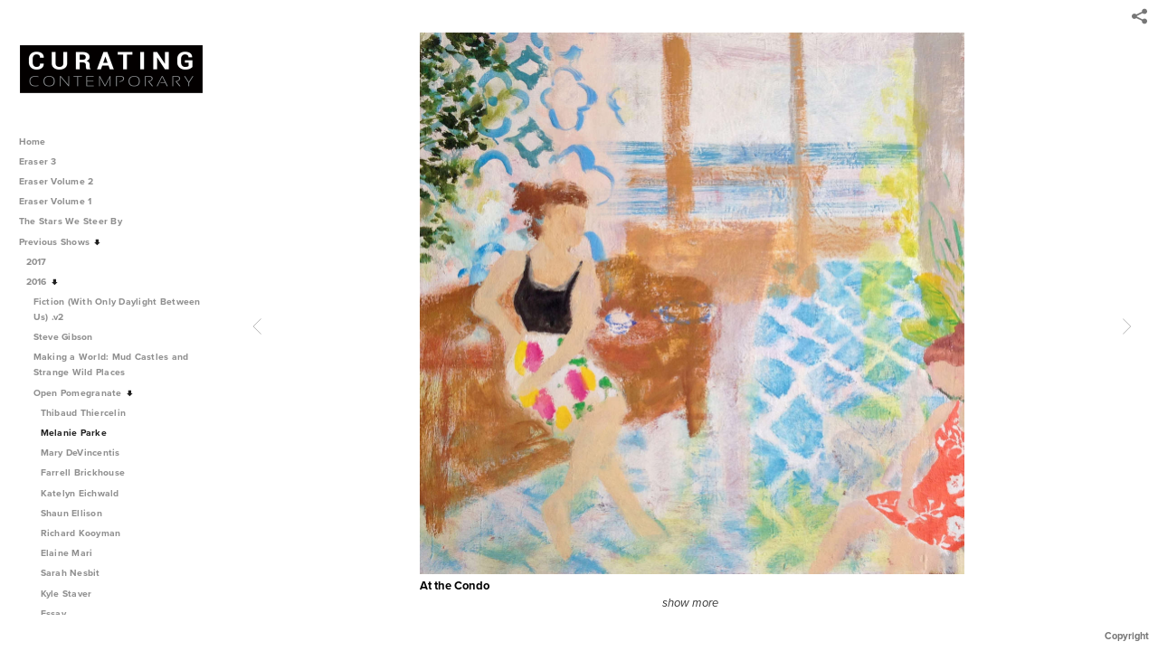

--- FILE ---
content_type: text/html; charset=UTF-8
request_url: http://curatingcontemporary.com/previous-shows/2016/open-pomegranate/melanie-parke/Melanie-Parke_-__At-the-Condo___-oil-on-canvas_-36__-x-36__
body_size: 390208
content:
<!DOCTYPE html>
<html lang="en">
	<head>
		<meta charset="utf-8">
		<title>At the Condo: Melanie Parke: Open Pomegranate: 2016: Previous Shows: Curating Contemporary</title>
		<meta name="viewport" id="viewport" content="width=device-width, initial-scale=1.0" />
		<meta name="description" content="Curating Contemporary">
		<meta name="keywords" content="Curating Contemporary">
		<meta name="author" content="Neon Sky Creative Media System">
		<meta name="apple-mobile-web-app-capable" content="yes" />
		
		<!-- Schema.org Data -->
		<meta itemscope itemtype="http://schema.org/CreativeWork" />
		<meta itemprop="url" content="http://curatingcontemporary.com/previous-shows/2016/open-pomegranate/melanie-parke/Melanie-Parke_-__At-the-Condo___-oil-on-canvas_-36__-x-36__" />
		<meta itemprop="name" content="Melanie Parke" />
		<meta itemprop="headline" content="At the Condo: Melanie Parke: Open Pomegranate: 2016: Previous Shows: Curating Contemporary" />
		<meta itemprop="description" content="Curating Contemporary" />
		<meta itemprop="image" content="http://storage.lightgalleries.net/4f88631c41914/images/Melanie-Parke_-__At-the-Condo___-oil-on-canvas_-36__-x-36__.jpg" />

		<!-- Open Graph Data -->
		<meta property="og:url" content="http://curatingcontemporary.com/previous-shows/2016/open-pomegranate/melanie-parke/Melanie-Parke_-__At-the-Condo___-oil-on-canvas_-36__-x-36__" />
		<meta property="og:type" content="website" />
		<meta property="og:title" content="Melanie Parke" />
		<meta property="og:description" content="Curating Contemporary" />
		<meta property="og:image" content="http://storage.lightgalleries.net/4f88631c41914/images/Melanie-Parke_-__At-the-Condo___-oil-on-canvas_-36__-x-36__.jpg" />

		<!-- Twitter Card Data -->
		<meta name="twitter:card" value="summary">
		<meta name="twitter:title" content="Melanie Parke">
		<meta name="twitter:description" content="Curating Contemporary">
		<meta name="twitter:image" content="http://storage.lightgalleries.net/4f88631c41914/images/Melanie-Parke_-__At-the-Condo___-oil-on-canvas_-36__-x-36__.jpg">
        
        <script>
            // makes crawler html not visible before app load
            document.write('<style>body.noscript #content.noscript{display:none}</style>');
        </script>

		<!-- styles -->
		<style>
            /* define here to cover until css loads*/
            .hide-entry{display:none;}
        </style>
		<link href="http://site.neonsky.com/4.18.1-s3-fix/css/site.css" rel="stylesheet">
		
		<link href="http://site.neonsky.com/4.18.1-s3-fix/api/styles/guid/4f88631c41914/template/2/layout/53440/custom.css" rel="stylesheet">
		
	
			
		<!-- fallback thumb display for social media that does not use Open Graph -->
		<link href="http://storage.lightgalleries.net/4f88631c41914/images/Melanie-Parke_-__At-the-Condo___-oil-on-canvas_-36__-x-36__.jpg" rel="image_src" />
			
    <!-- HTML5 shim and Respond.js IE8 support of HTML5 elements and media queries -->
    <!--[if lt IE 9]>
      <script src="https://oss.maxcdn.com/libs/html5shiv/3.6.2/html5shiv.js"></script>
      <script src="https://oss.maxcdn.com/libs/respond.js/1.3.0/respond.min.js"></script>
    <![endif]-->
				
	<!-- typekit -->
    		 <script type="text/javascript" src="http://use.typekit.net/ik/[base64].js"></script>
         <script type="text/javascript">try{Typekit.load();}catch(e){}</script>
			
	<meta property="og:image" content="http://cdn.lightgalleries.net/4f88631c41914/images/1_Dilg-1.jpg"/>        <!-- Google Analytics -->
<script>
(function(i,s,o,g,r,a,m){i['GoogleAnalyticsObject']=r;i[r]=i[r]||function(){
(i[r].q=i[r].q||[]).push(arguments)},i[r].l=1*new Date();a=s.createElement(o),
m=s.getElementsByTagName(o)[0];a.async=1;a.src=g;m.parentNode.insertBefore(a,m)
})(window,document,'script','//www.google-analytics.com/analytics.js','ga');
ga('create', 'UA-8652911-6', 'auto');
ga('send', 'pageview');
//var pageTracker;// tmp to try and get around undefined
</script>

<!-- End Google Analytics -->
 
	</head>
	
	<body class="noscript loading">
		
    <div id="container">
        <div id="content" class="noscript" role="main"> 
        <div id="column" class="noscript">   		
			<div id="header">	
				<div><span class="siteTitle">Curating Contemporary</span></div>
			</div>
            <div id="html-content" class="noscript">                        
				<h1 class="pageTitle">Previous Shows: 2016: Open Pomegranate: Melanie Parke: At the Condo</h1>
<div id="image-container">
	<div id="image-actual">
	   <img class="modImg" src="http://storage.lightgalleries.net/4f88631c41914/images/Melanie-Parke_-__At-the-Condo___-oil-on-canvas_-36__-x-36__.jpg" width="100%" height="auto" alt="Oil on canvas36 x 36 in." title="At the Condo"/>
    </div>
		<div id="image-caption">
		            <strong>At the Condo</strong>,
						<strong>2015</strong><br>
		<p>Oil on canvas&nbsp;</p><p>36 x 36 in.&nbsp;</p>		</div>
</div>				
				<div id="allCategoryLinks">
    <ul><li ><a href="/home/">Home</a></li><li ><a href="/eraser-3/">Eraser 3</a></li><li ><a href="/eraser-volume-2/">Eraser Volume 2</a></li><li ><a href="/eraser-volume-1/">Eraser Volume 1 </a></li><li class="parent active"><span>The Stars We Steer By</span><ul><li ><a href="/the-stars-we-steer-by/the-stars-we-steer-by/">The Stars We Steer By</a></li><li class="parent active"><span>Day</span><ul><li ><a href="/the-stars-we-steer-by/day/mandy-rogers-horton/">Mandy Rogers Horton</a></li><li ><a href="/the-stars-we-steer-by/day/brandon-donahue/">Brandon Donahue</a></li><li ><a href="/the-stars-we-steer-by/day/kristi-hargrove/">Kristi Hargrove</a></li></ul></li><li class="parent active"><span>Night</span><ul><li ><a href="/the-stars-we-steer-by/night/jane-fox-hipple/">Jane Fox Hipple</a></li><li ><a href="/the-stars-we-steer-by/night/matt-christy/">Matt Christy</a></li><li ><a href="/the-stars-we-steer-by/night/eleanor-aldrich/">Eleanor Aldrich</a></li></ul></li><li class="parent active"><span>Space</span><ul><li ><a href="/the-stars-we-steer-by/space/sarah-boyts-yoder/">Sarah Boyts Yoder</a></li><li ><a href="/the-stars-we-steer-by/space/hamlett-dobbins/">Hamlett Dobbins</a></li><li ><a href="/the-stars-we-steer-by/space/desmond-lewis/">Desmond Lewis</a></li></ul></li></ul></li><li class="parent active"><span>Previous Shows</span><ul><li class="parent active"><span>2017</span><ul><li class="parent active"><span>A Room With A View (curated by Lauren Whearty)</span><ul><li ><a href="/previous-shows/2017/a-room-with-a-view-curated-by-lauren-whearty/essay/">Essay</a></li><li ><a href="/previous-shows/2017/a-room-with-a-view-curated-by-lauren-whearty/aubrey-levinthal/">Aubrey Levinthal</a></li><li ><a href="/previous-shows/2017/a-room-with-a-view-curated-by-lauren-whearty/dustin-metz/">Dustin Metz</a></li><li ><a href="/previous-shows/2017/a-room-with-a-view-curated-by-lauren-whearty/kelly-mcraven/">Kelly McRaven</a></li><li ><a href="/previous-shows/2017/a-room-with-a-view-curated-by-lauren-whearty/jason-mones/">Jason Mones</a></li><li ><a href="/previous-shows/2017/a-room-with-a-view-curated-by-lauren-whearty/george-rush/">George Rush</a></li><li ><a href="/previous-shows/2017/a-room-with-a-view-curated-by-lauren-whearty/emil-robinson/">Emil Robinson</a></li><li ><a href="/previous-shows/2017/a-room-with-a-view-curated-by-lauren-whearty/jennifer-packer/">Jennifer Packer</a></li><li ><a href="/previous-shows/2017/a-room-with-a-view-curated-by-lauren-whearty/catherine-haggarty/">Catherine Haggarty</a></li></ul></li><li class="parent active"><span>Overlaid and Underpinned, curated by Anthony Falcetta</span><ul><li ><a href="/previous-shows/2017/overlaid-and-underpinned-curated-by-anthony-falcetta/essay--overlaid-underpinned/">             Essay: Overlaid & Underpinned</a></li><li ><a href="/previous-shows/2017/overlaid-and-underpinned-curated-by-anthony-falcetta/paolo-arao/">Paolo Arao</a></li><li ><a href="/previous-shows/2017/overlaid-and-underpinned-curated-by-anthony-falcetta/anthony-falcetta/">Anthony Falcetta</a></li><li ><a href="/previous-shows/2017/overlaid-and-underpinned-curated-by-anthony-falcetta/tim-hallinan/">Tim Hallinan</a></li><li ><a href="/previous-shows/2017/overlaid-and-underpinned-curated-by-anthony-falcetta/vanessa-irzyk/">Vanessa Irzyk</a></li><li ><a href="/previous-shows/2017/overlaid-and-underpinned-curated-by-anthony-falcetta/kevin-lucey/">Kevin Lucey</a></li><li ><a href="/previous-shows/2017/overlaid-and-underpinned-curated-by-anthony-falcetta/samnang-riebe/">Samnang Riebe</a></li></ul></li><li class="parent active"><span> Aporia (curated by Mary DeVincentis Herzog</span><ul><li ><a href="/previous-shows/2017/aporia-curated-by-mary-devincentis-herzog/peter-burns/">Peter Burns</a></li><li ><a href="/previous-shows/2017/aporia-curated-by-mary-devincentis-herzog/frankie-gardiner/">Frankie Gardiner</a></li><li ><a href="/previous-shows/2017/aporia-curated-by-mary-devincentis-herzog/brenda-goodman/">Brenda Goodman</a></li><li ><a href="/previous-shows/2017/aporia-curated-by-mary-devincentis-herzog/kerry-law/">Kerry Law</a></li><li ><a href="/previous-shows/2017/aporia-curated-by-mary-devincentis-herzog/danny-licul/">Danny Licul</a></li><li ><a href="/previous-shows/2017/aporia-curated-by-mary-devincentis-herzog/denise-sfraga/">Denise Sfraga</a></li><li ><a href="/previous-shows/2017/aporia-curated-by-mary-devincentis-herzog/john-smiddy/">John Smiddy</a></li><li ><a href="/previous-shows/2017/aporia-curated-by-mary-devincentis-herzog/aporia-exhibition-statement/">Aporia Exhibition Statement</a></li><li ><a href="/previous-shows/2017/aporia-curated-by-mary-devincentis-herzog/curator--mary-devincentis/">Curator: Mary DeVincentis</a></li></ul></li></ul></li><li class="parent active"><span>2016</span><ul><li class="parent active"><span>Fiction (With Only Daylight Between Us) .v2</span><ul><li ><a href="/previous-shows/2016/fiction-with-only-daylight-between-us-v2/fiction-with-only-daylight-between-us-v2/">Fiction (With Only Daylight Between Us) .v2</a></li><li ><a href="http://www.curatingcontemporary.com/Fictionv.2.pdf">Artists</a></li></ul></li><li class="parent active"><span>Steve Gibson</span><ul><li ><a href="/previous-shows/2016/steve-gibson/steve-gibson/">Steve Gibson</a></li><li ><a href="http://curatingcontemporary.com/blog/2016/07/28/in-conversation-with-steve-gibson/" target="_blank">Interview</a></li></ul></li><li class="parent active"><span>Making a World: Mud Castles and Strange Wild Places</span><ul><li ><a href="/previous-shows/2016/making-a-world--mud-castles-and-strange-wild-places/susan-carr/">Susan Carr</a></li><li ><a href="/previous-shows/2016/making-a-world--mud-castles-and-strange-wild-places/an-interview/">An Interview</a></li></ul></li><li class="parent active"><span>Open Pomegranate</span><ul><li ><a href="/previous-shows/2016/open-pomegranate/thibaud-thiercelin/">Thibaud Thiercelin</a></li><li ><a href="/previous-shows/2016/open-pomegranate/melanie-parke/">Melanie Parke</a></li><li ><a href="/previous-shows/2016/open-pomegranate/mary-devincentis/">Mary DeVincentis</a></li><li ><a href="/previous-shows/2016/open-pomegranate/farrell-brickhouse/">Farrell Brickhouse</a></li><li ><a href="/previous-shows/2016/open-pomegranate/katelyn-eichwald/">Katelyn Eichwald</a></li><li ><a href="/previous-shows/2016/open-pomegranate/shaun-ellison/">Shaun Ellison</a></li><li ><a href="/previous-shows/2016/open-pomegranate/richard-kooyman/">Richard Kooyman</a></li><li ><a href="/previous-shows/2016/open-pomegranate/elaine-mari/">Elaine Mari</a></li><li ><a href="/previous-shows/2016/open-pomegranate/sarah-nesbit/">Sarah Nesbit</a></li><li ><a href="/previous-shows/2016/open-pomegranate/kyle-staver/">Kyle Staver</a></li><li ><a href="/previous-shows/2016/open-pomegranate/essay/">Essay</a></li></ul></li></ul></li><li class="parent active"><span>2015</span><ul><li class="parent active"><span>The Player's Dinner</span><ul><li ><a href="/previous-shows/2015/the-players-dinner/intro/">Intro</a></li><li ><a href="/previous-shows/2015/the-players-dinner/essay/">Essay</a></li><li ><a href="/previous-shows/2015/the-players-dinner/curator/">Curator</a></li><li ><a href="/previous-shows/2015/the-players-dinner/david-humphrey/">David Humphrey</a></li><li ><a href="/previous-shows/2015/the-players-dinner/joshua-bienko/">Joshua Bienko</a></li><li ><a href="/previous-shows/2015/the-players-dinner/katherine-bradford/">Katherine Bradford</a></li><li ><a href="/previous-shows/2015/the-players-dinner/caroline-chandler-wells/">Caroline Chandler Wells</a></li><li ><a href="/previous-shows/2015/the-players-dinner/jaqueline-cedar/">Jaqueline Cedar</a></li><li ><a href="/previous-shows/2015/the-players-dinner/rebecca-morgan/">Rebecca Morgan</a></li><li ><a href="/previous-shows/2015/the-players-dinner/matt-bolinger/">Matt Bolinger</a></li><li ><a href="/previous-shows/2015/the-players-dinner/vicki-sher/">Vicki Sher</a></li><li ><a href="/previous-shows/2015/the-players-dinner/lauren-whearty/">Lauren Whearty</a></li><li ><a href="/previous-shows/2015/the-players-dinner/andry-cross/">Andry Cross</a></li><li ><a href="/previous-shows/2015/the-players-dinner/austin--furtake-cole/">Austin  Furtake Cole</a></li><li ><a href="/previous-shows/2015/the-players-dinner/paul-gagner/">Paul Gagner</a></li><li ><a href="/previous-shows/2015/the-players-dinner/summer-wheat/">Summer Wheat</a></li></ul></li><li class="parent active"><span>We Play So Hard At Being Human</span><ul><li ><a href="/previous-shows/2015/we-play-so-hard-at-being-human/introduction/">Introduction</a></li><li ><a href="/previous-shows/2015/we-play-so-hard-at-being-human/sarah-granett/">Sarah Granett</a></li><li ><a href="/previous-shows/2015/we-play-so-hard-at-being-human/ahna-serendren/">Ahna Serendren</a></li><li ><a href="/previous-shows/2015/we-play-so-hard-at-being-human/maria-theresa-barbist/">Maria Theresa Barbist</a></li><li ><a href="/previous-shows/2015/we-play-so-hard-at-being-human/cassidy-garbutt/">Cassidy Garbutt</a></li><li ><a href="/previous-shows/2015/we-play-so-hard-at-being-human/about-the-artist/">About the Artist</a></li><li ><a href="/previous-shows/2015/we-play-so-hard-at-being-human/curator/">Curator</a></li></ul></li><li class="parent active"><span>Decisons curated by Polly Shindler</span><ul><li ><a href="/previous-shows/2015/decisons-curated-by-polly-shindler/decisions/">DECISIONS</a></li></ul></li><li class="parent active"><span>Search Party</span><ul><li ><a href="/previous-shows/2015/search-party/essay--search-party/">Essay: Search Party</a></li><li ><a href="/previous-shows/2015/search-party/jennnifer-turnage/">Jennnifer Turnage</a></li><li ><a href="/previous-shows/2015/search-party/seren-moran/">Seren Moran</a></li><li ><a href="/previous-shows/2015/search-party/ruth-freeman/">Ruth Freeman</a></li><li ><a href="/previous-shows/2015/search-party/curator--kimberly-rowe/">Curator: Kimberly Rowe</a></li></ul></li><li class="parent active"><span>The Julies and Julia Show</span><ul><li ><a href="/previous-shows/2015/the-julies-and-julia-show/julie-alexander/">Julie Alexander</a></li><li ><a href="/previous-shows/2015/the-julies-and-julia-show/julie-torres/">Julie Torres</a></li><li ><a href="/previous-shows/2015/the-julies-and-julia-show/julie-alpert/">Julie Alpert</a></li><li ><a href="/previous-shows/2015/the-julies-and-julia-show/julia-freeman/">Julia Freeman</a></li></ul></li><li class="parent active"><span>Significant Details</span><ul><li ><a href="/previous-shows/2015/significant-details/aryia-martin/">Aryia Martin</a></li><li ><a href="/previous-shows/2015/significant-details/christy-singleton/">Christy Singleton</a></li><li ><a href="/previous-shows/2015/significant-details/valerie-corradetti/">Valerie Corradetti</a></li><li ><a href="/previous-shows/2015/significant-details/jenny-fine/">Jenny Fine</a></li><li ><a href="/previous-shows/2015/significant-details/jooyoung-choi/">JooYoung Choi</a></li><li ><a href="/previous-shows/2015/significant-details/nina-schwanse/">Nina Schwanse</a></li></ul></li><li class="parent active"><span>Chill, Zen, Funk, & Twang</span><ul><li ><a href="/previous-shows/2015/chill-zen-funk-twang/introduction--czf-t/">Introduction: C,Z,F & T</a></li><li class="parent active"><span>Chill, Zen, Funk & Twang I</span><ul><li ><a href="/previous-shows/2015/chill-zen-funk-twang/chill-zen-funk-twang-i/ian-white-williams/">Ian White Williams</a></li><li ><a href="/previous-shows/2015/chill-zen-funk-twang/chill-zen-funk-twang-i/gabriel-luis-perez/">Gabriel Luis Perez</a></li><li ><a href="/previous-shows/2015/chill-zen-funk-twang/chill-zen-funk-twang-i/jessica-simorte/">Jessica Simorte</a></li><li ><a href="/previous-shows/2015/chill-zen-funk-twang/chill-zen-funk-twang-i/paul-nagle/">Paul Nagle</a></li><li ><a href="/previous-shows/2015/chill-zen-funk-twang/chill-zen-funk-twang-i/william-lawer/">William Lawer</a></li><li ><a href="/previous-shows/2015/chill-zen-funk-twang/chill-zen-funk-twang-i/lyle-carbajal/">Lyle Carbajal</a></li><li ><a href="/previous-shows/2015/chill-zen-funk-twang/chill-zen-funk-twang-i/tom-duimtra/">Tom Duimtra</a></li><li ><a href="/previous-shows/2015/chill-zen-funk-twang/chill-zen-funk-twang-i/david-myrvold/">David Myrvold</a></li><li ><a href="/previous-shows/2015/chill-zen-funk-twang/chill-zen-funk-twang-i/lori-ott/">Lori Ott</a></li><li ><a href="/previous-shows/2015/chill-zen-funk-twang/chill-zen-funk-twang-i/jason-rohlf/">Jason Rohlf</a></li></ul></li><li class="parent active"><span>Chill, Zen, Funk & Twang II</span><ul><li ><a href="/previous-shows/2015/chill-zen-funk-twang/chill-zen-funk-twang-ii/david-pollack/">David Pollack</a></li><li ><a href="/previous-shows/2015/chill-zen-funk-twang/chill-zen-funk-twang-ii/melissa-jean-gibson/">Melissa Jean Gibson</a></li><li ><a href="/previous-shows/2015/chill-zen-funk-twang/chill-zen-funk-twang-ii/james-lambert/">James Lambert</a></li><li ><a href="/previous-shows/2015/chill-zen-funk-twang/chill-zen-funk-twang-ii/rosaire-appel/">Rosaire Appel</a></li><li ><a href="/previous-shows/2015/chill-zen-funk-twang/chill-zen-funk-twang-ii/brian-edmonds/">Brian Edmonds</a></li><li ><a href="/previous-shows/2015/chill-zen-funk-twang/chill-zen-funk-twang-ii/max-manning/">Max Manning</a></li><li ><a href="/previous-shows/2015/chill-zen-funk-twang/chill-zen-funk-twang-ii/nick-depirro/">Nick DePirro</a></li><li ><a href="/previous-shows/2015/chill-zen-funk-twang/chill-zen-funk-twang-ii/stephen-b-macinnis/">Stephen B. Macinnis</a></li><li ><a href="/previous-shows/2015/chill-zen-funk-twang/chill-zen-funk-twang-ii/adams-puryear/">Adams Puryear</a></li><li ><a href="/previous-shows/2015/chill-zen-funk-twang/chill-zen-funk-twang-ii/julie-alexander/">Julie Alexander</a></li></ul></li><li class="parent active"><span>Chill, Zen, Funk, & Twang III</span><ul><li ><a href="/previous-shows/2015/chill-zen-funk-twang/chill-zen-funk-twang-iii/helen-o-leary/">Helen O' Leary</a></li><li ><a href="/previous-shows/2015/chill-zen-funk-twang/chill-zen-funk-twang-iii/john-mckie/">John McKie</a></li><li ><a href="/previous-shows/2015/chill-zen-funk-twang/chill-zen-funk-twang-iii/julon-pinkston/">Julon Pinkston</a></li><li ><a href="/previous-shows/2015/chill-zen-funk-twang/chill-zen-funk-twang-iii/ludovic-dervillez/">Ludovic Dervillez</a></li><li ><a href="/previous-shows/2015/chill-zen-funk-twang/chill-zen-funk-twang-iii/cyndy-goldman/">Cyndy Goldman</a></li><li ><a href="/previous-shows/2015/chill-zen-funk-twang/chill-zen-funk-twang-iii/mandy-lyn-ford/">Mandy Lyn Ford</a></li><li ><a href="/previous-shows/2015/chill-zen-funk-twang/chill-zen-funk-twang-iii/james-prez/">James Prez</a></li><li ><a href="/previous-shows/2015/chill-zen-funk-twang/chill-zen-funk-twang-iii/julie-torres/">Julie Torres</a></li><li ><a href="/previous-shows/2015/chill-zen-funk-twang/chill-zen-funk-twang-iii/tim-schwartz/">Tim Schwartz</a></li><li ><a href="/previous-shows/2015/chill-zen-funk-twang/chill-zen-funk-twang-iii/david-t-miller/">David T Miller</a></li></ul></li></ul></li></ul></li><li class="parent active"><span>2014</span><ul><li class="parent active"><span>Soft Eyes</span><ul><li ><a href="/previous-shows/2014/soft-eyes/statement/">Statement</a></li><li ><a href="/previous-shows/2014/soft-eyes/katy-fischer/">Katy Fischer</a></li><li ><a href="/previous-shows/2014/soft-eyes/john-dilg/">John Dilg</a></li><li ><a href="/previous-shows/2014/soft-eyes/richard-rezac/">Richard Rezac</a></li><li ><a href="/previous-shows/2014/soft-eyes/travis-head/">Travis Head</a></li><li ><a href="/previous-shows/2014/soft-eyes/leah-raintree/">Leah Raintree</a></li><li ><a href="/previous-shows/2014/soft-eyes/andy-moon-wilson/">Andy Moon Wilson</a></li><li ><a href="/previous-shows/2014/soft-eyes/douglas-degges/">Douglas Degges</a></li><li ><a href="/previous-shows/2014/soft-eyes/julia-fish/">Julia Fish</a></li><li ><a href="/previous-shows/2014/soft-eyes/scott-ingram/">Scott Ingram</a></li><li ><a href="/previous-shows/2014/soft-eyes/hamlett-dobbins/">Hamlett Dobbins</a></li><li ><a href="/previous-shows/2014/soft-eyes/amy-pleasant/">Amy Pleasant</a></li></ul></li><li class="parent active"><span>Viewing Surface</span><ul><li ><a href="/previous-shows/2014/viewing-surface/joy-curtis/">Joy Curtis</a></li><li ><a href="/previous-shows/2014/viewing-surface/meg-lipke/">Meg Lipke</a></li><li ><a href="/previous-shows/2014/viewing-surface/mike-olin/">Mike Olin</a></li><li ><a href="/previous-shows/2014/viewing-surface/carolyn-salas/">Carolyn Salas</a></li><li ><a href="/previous-shows/2014/viewing-surface/curator--sophia-alexandrov/">Curator: Sophia Alexandrov</a></li><li ><a href="/previous-shows/2014/viewing-surface/curatorial-statement/">Curatorial Statement</a></li></ul></li><li class="parent active"><span>By Pleasure of Doing</span><ul><li ><a href="/previous-shows/2014/by-pleasure-of-doing/alex-paik/">Alex Paik</a></li><li ><a href="/previous-shows/2014/by-pleasure-of-doing/brian-edmonds/">Brian Edmonds</a></li><li ><a href="/previous-shows/2014/by-pleasure-of-doing/emre-kocagil/">Emre Kocagil</a></li><li ><a href="/previous-shows/2014/by-pleasure-of-doing/ernesto-canovas/">Ernesto Canovas</a></li><li ><a href="/previous-shows/2014/by-pleasure-of-doing/gracjana-rejmer/">Gracjana Rejmer</a></li><li ><a href="/previous-shows/2014/by-pleasure-of-doing/ivelisse-jimenez/">Ivelisse Jimenez</a></li><li ><a href="/previous-shows/2014/by-pleasure-of-doing/jessica-simorte/">Jessica Simorte</a></li><li ><a href="/previous-shows/2014/by-pleasure-of-doing/juan-alberto-negroni/">Juan Alberto Negroni</a></li><li ><a href="/previous-shows/2014/by-pleasure-of-doing/lauri-hopkins/">Lauri Hopkins</a></li><li ><a href="/previous-shows/2014/by-pleasure-of-doing/max-manning/">Max Manning</a></li><li ><a href="/previous-shows/2014/by-pleasure-of-doing/nayda-collazo-llorens/">Nayda Collazo-Llorens</a></li><li ><a href="/previous-shows/2014/by-pleasure-of-doing/nora-maite-nieves/">Nora Maite Nieves</a></li><li ><a href="/previous-shows/2014/by-pleasure-of-doing/pedro-fortunato-velasquez/">Pedro Fortunato-Velasquez</a></li><li ><a href="/previous-shows/2014/by-pleasure-of-doing/sebastian-vallejo/">Sebastian Vallejo</a></li><li ><a href="/previous-shows/2014/by-pleasure-of-doing/roberto-marquez/">Roberto Marquez</a></li><li ><a href="/previous-shows/2014/by-pleasure-of-doing/video/">Video</a></li><li ><a href="/previous-shows/2014/by-pleasure-of-doing/installation-views/">Installation Views</a></li><li ><a href="http://curatingcontemporary.com/casualist.pdf" target="_blank">Essay</a></li></ul></li><li class="parent active"><span>One Plus One is One </span><ul><li ><a href="/previous-shows/2014/one-plus-one-is-one/statement/">Statement</a></li></ul></li><li class="parent active"><span>“Mind’s Eye (or, Ten Ways to Float)”</span><ul><li ><a href="/previous-shows/2014/%E2%80%9Cmind%E2%80%99s-eye-or-ten-ways-to-float%E2%80%9D/introduction/">Introduction</a></li><li ><a href="/previous-shows/2014/%E2%80%9Cmind%E2%80%99s-eye-or-ten-ways-to-float%E2%80%9D/andrea-belag/">Andrea Belag</a></li><li ><a href="/previous-shows/2014/%E2%80%9Cmind%E2%80%99s-eye-or-ten-ways-to-float%E2%80%9D/emily-berger/">Emily Berger</a></li><li ><a href="/previous-shows/2014/%E2%80%9Cmind%E2%80%99s-eye-or-ten-ways-to-float%E2%80%9D/rick-briggs/">Rick Briggs</a></li><li ><a href="/previous-shows/2014/%E2%80%9Cmind%E2%80%99s-eye-or-ten-ways-to-float%E2%80%9D/denise-gale/">Denise Gale</a></li><li ><a href="/previous-shows/2014/%E2%80%9Cmind%E2%80%99s-eye-or-ten-ways-to-float%E2%80%9D/elizabeth-gilflen/">Elizabeth Gilflen</a></li><li ><a href="/previous-shows/2014/%E2%80%9Cmind%E2%80%99s-eye-or-ten-ways-to-float%E2%80%9D/zachary-keeting/">Zachary Keeting</a></li><li ><a href="/previous-shows/2014/%E2%80%9Cmind%E2%80%99s-eye-or-ten-ways-to-float%E2%80%9D/victor-kord/">Victor Kord</a></li><li ><a href="/previous-shows/2014/%E2%80%9Cmind%E2%80%99s-eye-or-ten-ways-to-float%E2%80%9D/paul-pagk/">Paul Pagk</a></li><li ><a href="/previous-shows/2014/%E2%80%9Cmind%E2%80%99s-eye-or-ten-ways-to-float%E2%80%9D/anne-russinof/">Anne Russinof</a></li><li ><a href="/previous-shows/2014/%E2%80%9Cmind%E2%80%99s-eye-or-ten-ways-to-float%E2%80%9D/susan-wanklyn/">Susan Wanklyn</a></li></ul></li><li class="parent active"><span>Image After</span><ul><li ><a href="/previous-shows/2014/image-after/image-after/">Image After</a></li><li ><a href="http://taliashulze.com/home.html" target="_blank">Curated by Talia Shulze</a></li></ul></li><li class="parent active"><span>Run Into Yourself</span><ul><li ><a href="/previous-shows/2014/run-into-yourself/alan-van-every/">Alan Van Every</a></li><li ><a href="/previous-shows/2014/run-into-yourself/fran-oneill/">Fran O'Neill</a></li><li ><a href="/previous-shows/2014/run-into-yourself/hk-zamani/">HK Zamani</a></li><li ><a href="/previous-shows/2014/run-into-yourself/jasmine-justice/">Jasmine Justice</a></li><li ><a href="/previous-shows/2014/run-into-yourself/patrick-fitzgerald/">Patrick Fitzgerald</a></li><li ><a href="/previous-shows/2014/run-into-yourself/sangram-majumdar/">Sangram Majumdar</a></li></ul></li><li class="parent active"><span>Fresh as Form</span><ul><li ><a href="/previous-shows/2014/fresh-as-form/essay/">Essay</a></li><li ><a href="/previous-shows/2014/fresh-as-form/aubrey-levinthal/">Aubrey Levinthal</a></li><li ><a href="/previous-shows/2014/fresh-as-form/virva-hinnemo/">Virva Hinnemo</a></li><li ><a href="/previous-shows/2014/fresh-as-form/lauren-garvey/">Lauren Garvey</a></li><li ><a href="/previous-shows/2014/fresh-as-form/judith-farr/">Judith Farr</a></li><li ><a href="/previous-shows/2014/fresh-as-form/derrick-quevedo/">Derrick Quevedo</a></li><li ><a href="/previous-shows/2014/fresh-as-form/melanie-parke/">Melanie Parke</a></li></ul></li><li class="parent active"><span>The Thing of It Is (curated by Steve Gibson)</span><ul><li ><a href="/previous-shows/2014/the-thing-of-it-is-curated-by-steve-gibson/peter-shear/">Peter Shear</a></li><li ><a href="/previous-shows/2014/the-thing-of-it-is-curated-by-steve-gibson/ben-pritchard/">Ben Pritchard</a></li><li ><a href="/previous-shows/2014/the-thing-of-it-is-curated-by-steve-gibson/steve-gibson/">Steve Gibson</a></li><li ><a href="/previous-shows/2014/the-thing-of-it-is-curated-by-steve-gibson/john-mills/">John Mills</a></li><li ><a href="/previous-shows/2014/the-thing-of-it-is-curated-by-steve-gibson/richard-hull/">Richard Hull</a></li><li ><a href="/previous-shows/2014/the-thing-of-it-is-curated-by-steve-gibson/carlson-hatton/">Carlson Hatton</a></li><li ><a href="/previous-shows/2014/the-thing-of-it-is-curated-by-steve-gibson/the-thing-of-it-is-essay/">The Thing of It Is. (Essay)</a></li></ul></li><li class="parent active"><span>Remote Viewing</span><ul><li ><a href="/previous-shows/2014/remote-viewing/essay/">Essay</a></li><li ><a href="/previous-shows/2014/remote-viewing/charles-ladson/">Charles Ladson</a></li><li ><a href="/previous-shows/2014/remote-viewing/emil-robinson/">Emil Robinson</a></li><li ><a href="/previous-shows/2014/remote-viewing/hanneline-r%C3%B8geberg/">Hanneline Røgeberg</a></li><li ><a href="/previous-shows/2014/remote-viewing/kim-dorland/">Kim Dorland</a></li><li ><a href="/previous-shows/2014/remote-viewing/mira-gerard/">Mira Gerard</a></li><li ><a href="/previous-shows/2014/remote-viewing/sara-vide-ericson/">Sara-Vide Ericson</a></li><li ><a href="/previous-shows/2014/remote-viewing/minna-komi/">Minna Komi</a></li></ul></li></ul></li><li class="parent active"><span>2013</span><ul><li class="parent active"><span>Order Manifest</span><ul><li ><a href="/previous-shows/2013/order-manifest/dale-mcneil/">Dale McNeil</a></li><li ><a href="/previous-shows/2013/order-manifest/essay/">Essay</a></li><li ><a href="/previous-shows/2013/order-manifest/about-the-artist/">About the Artist</a></li><li ><a href="/previous-shows/2013/order-manifest/about-the-curator/">About the Curator</a></li></ul></li><li class="parent active"><span>Fine Time: You've Got Love Technique</span><ul><li ><a href="/previous-shows/2013/fine-time--youve-got-love-technique/alexander-kroll/">Alexander Kroll</a></li><li ><a href="/previous-shows/2013/fine-time--youve-got-love-technique/benjamin-gardner/">Benjamin Gardner</a></li><li ><a href="/previous-shows/2013/fine-time--youve-got-love-technique/bret-slater/">Bret Slater</a></li><li ><a href="/previous-shows/2013/fine-time--youve-got-love-technique/geoffrey-todd-smith/">Geoffrey Todd Smith</a></li><li ><a href="/previous-shows/2013/fine-time--youve-got-love-technique/jason-karolak/">Jason Karolak</a></li><li ><a href="/previous-shows/2013/fine-time--youve-got-love-technique/michael-wille/">Michael Wille</a></li><li ><a href="/previous-shows/2013/fine-time--youve-got-love-technique/curator--jeffrey-cortland-jones/">Curator: Jeffrey Cortland Jones</a></li></ul></li><li class="parent active"><span>Above the elbow and up to the neck</span><ul><li ><a href="/previous-shows/2013/above-the-elbow-and-up-to-the-neck/jason-stopa/">Jason Stopa</a></li><li ><a href="/previous-shows/2013/above-the-elbow-and-up-to-the-neck/joshua-aster/">Joshua Aster</a></li><li ><a href="/previous-shows/2013/above-the-elbow-and-up-to-the-neck/lia-lowenthal/">Lia Lowenthal</a></li><li ><a href="/previous-shows/2013/above-the-elbow-and-up-to-the-neck/curator---jaqueline-cedar/">Curator - Jaqueline Cedar</a></li><li ><a href="/previous-shows/2013/above-the-elbow-and-up-to-the-neck/essay/">Essay</a></li></ul></li><li class="parent active"><span>States of Being</span><ul><li ><a href="/previous-shows/2013/states-of-being/jennifer-wynne-reeves/">Jennifer Wynne Reeves</a></li><li ><a href="/previous-shows/2013/states-of-being/david-mc-donald/">David Mc Donald</a></li><li ><a href="/previous-shows/2013/states-of-being/sabine-tress/">Sabine Tress</a></li><li ><a href="/previous-shows/2013/states-of-being/julie-torres/">Julie Torres</a></li><li ><a href="/previous-shows/2013/states-of-being/valerie-brennan/">Valerie Brennan</a></li><li ><a href="/previous-shows/2013/states-of-being/lucy-mink-covello/">Lucy Mink Covello</a></li><li ><a href="/previous-shows/2013/states-of-being/mira-gerard/">Mira Gerard</a></li><li ><a href="/previous-shows/2013/states-of-being/rebecca-campbell/">Rebecca Campbell</a></li><li ><a href="/previous-shows/2013/states-of-being/julia-schwartz/">Julia Schwartz</a></li><li ><a href="/previous-shows/2013/states-of-being/essay/">Essay</a></li></ul></li><li class="parent active"><span>What I Like About You</span><ul><li ><a href="/previous-shows/2013/what-i-like-about-you/what-i-like-about-you/">What I Like About You</a></li></ul></li><li class="parent active"><span>Tune In, Paint Out</span><ul><li ><a href="/previous-shows/2013/tune-in-paint-out/tune-in-paint-out-essay/">Tune In, Paint Out (Essay)</a></li><li ><a href="/previous-shows/2013/tune-in-paint-out/john-fields/">John Fields</a></li><li ><a href="/previous-shows/2013/tune-in-paint-out/anoka-faruqee/">Anoka Faruqee</a></li><li ><a href="/previous-shows/2013/tune-in-paint-out/florian-heinke/">Florian Heinke</a></li><li ><a href="/previous-shows/2013/tune-in-paint-out/scott-stack/">Scott Stack</a></li><li ><a href="/previous-shows/2013/tune-in-paint-out/brian-bishop/">Brian Bishop</a></li></ul></li><li ><a href="/previous-shows/2013/untitled-curated-by-tj-donovan/">Untitled curated by TJ Donovan</a></li><li ><a href="/previous-shows/2013/shock-the-monkey/">Shock the Monkey</a></li><li class="parent active"><span>Repetition, Rhythm, and Pattern.</span><ul><li ><a href="/previous-shows/2013/repetition-rhythm-and-pattern/alex-paik/">Alex Paik</a></li><li ><a href="/previous-shows/2013/repetition-rhythm-and-pattern/anna-e-mikolay/">Anna E. Mikolay</a></li><li ><a href="/previous-shows/2013/repetition-rhythm-and-pattern/brian-giniewski/">Brian Giniewski</a></li><li ><a href="/previous-shows/2013/repetition-rhythm-and-pattern/corey-escoto/">Corey Escoto</a></li><li ><a href="/previous-shows/2013/repetition-rhythm-and-pattern/crystal-gregory/">Crystal Gregory</a></li><li ><a href="/previous-shows/2013/repetition-rhythm-and-pattern/helen-o%E2%80%99leary/">Helen O’Leary</a></li><li ><a href="/previous-shows/2013/repetition-rhythm-and-pattern/kate-mcgraw/">Kate McGraw</a></li><li ><a href="/previous-shows/2013/repetition-rhythm-and-pattern/kim-beck/">Kim Beck</a></li><li ><a href="/previous-shows/2013/repetition-rhythm-and-pattern/lilly-zuckerman/">Lilly Zuckerman</a></li><li ><a href="/previous-shows/2013/repetition-rhythm-and-pattern/megan-cotts/">Megan Cotts</a></li><li ><a href="/previous-shows/2013/repetition-rhythm-and-pattern/curator--lindsey-landfried/">Curator: Lindsey Landfried</a></li></ul></li><li class="parent active"><span>Meta Vista</span><ul><li class="parent active"><span>Meta Vista</span><ul><li ><a href="/previous-shows/2013/meta-vista/meta-vista/rachel-beach/">Rachel Beach</a></li><li ><a href="/previous-shows/2013/meta-vista/meta-vista/paul-behnke/">Paul Behnke</a></li><li ><a href="/previous-shows/2013/meta-vista/meta-vista/vincent-como/">Vincent Como</a></li><li ><a href="/previous-shows/2013/meta-vista/meta-vista/matthew-neil-gehring/">Matthew Neil Gehring</a></li><li ><a href="/previous-shows/2013/meta-vista/meta-vista/beth-gilfilen/">Beth Gilfilen</a></li><li ><a href="/previous-shows/2013/meta-vista/meta-vista/jason-karolak/">Jason Karolak </a></li><li ><a href="/previous-shows/2013/meta-vista/meta-vista/joan-mellon/">Joan Mellon</a></li><li ><a href="/previous-shows/2013/meta-vista/meta-vista/rebecca-murtaugh/">Rebecca Murtaugh</a></li><li ><a href="/previous-shows/2013/meta-vista/meta-vista/kirk-stoller/">Kirk Stoller</a></li></ul></li></ul></li><li class="parent active"><span>Emptiness is Form</span><ul><li ><a href="/previous-shows/2013/emptiness-is-form/don-voisine/">Don Voisine</a></li><li ><a href="/previous-shows/2013/emptiness-is-form/karen-schifano/">Karen Schifano</a></li><li ><a href="/previous-shows/2013/emptiness-is-form/myron-stout/">Myron Stout</a></li><li ><a href="/previous-shows/2013/emptiness-is-form/linda-francis/">Linda Francis</a></li><li ><a href="/previous-shows/2013/emptiness-is-form/curator--jason-stopa/">Curator: Jason Stopa</a></li><li ><a href="/previous-shows/2013/emptiness-is-form/curatorial-statement/">Curatorial Statement</a></li></ul></li></ul></li><li class="parent active"><span>2012</span><ul><li class="parent active"><span>ALLTOGETHERNOW</span><ul><li ><a href="/previous-shows/2012/alltogethernow/brian-cypher/">Brian Cypher</a></li><li ><a href="/previous-shows/2012/alltogethernow/brian-edmonds/">Brian Edmonds</a></li><li ><a href="/previous-shows/2012/alltogethernow/david-t-miller/">David T Miller</a></li><li ><a href="/previous-shows/2012/alltogethernow/ian-williams/">Ian Williams</a></li><li ><a href="/previous-shows/2012/alltogethernow/inga-dalrymple/">Inga Dalrymple</a></li><li ><a href="/previous-shows/2012/alltogethernow/julie-alexander/">Julie Alexander</a></li><li ><a href="/previous-shows/2012/alltogethernow/julie-torres/">Julie Torres</a></li><li ><a href="/previous-shows/2012/alltogethernow/justine-frischmann/">Justine Frischmann</a></li><li ><a href="/previous-shows/2012/alltogethernow/peter-shear/">Peter Shear</a></li><li ><a href="/previous-shows/2012/alltogethernow/stephen-wright/">Stephen Wright</a></li><li ><a href="/previous-shows/2012/alltogethernow/vincent-hawkins/">Vincent Hawkins</a></li><li ><a href="/previous-shows/2012/alltogethernow/yifat-gat/">Yifat Gat</a></li></ul></li><li class="parent active"><span>Materials and Methods</span><ul><li ><a href="/previous-shows/2012/materials-and-methods/lael-marshall/">Lael Marshall</a></li><li ><a href="/previous-shows/2012/materials-and-methods/elizabeth-sheppell/">Elizabeth Sheppell</a></li><li ><a href="/previous-shows/2012/materials-and-methods/terry-greene/">Terry Greene</a></li><li ><a href="/previous-shows/2012/materials-and-methods/brian-cypher/">Brian Cypher</a></li></ul></li><li class="parent active"><span>Obsessive Aesthetics</span><ul><li ><a href="/previous-shows/2012/obsessive-aesthetics/lindsey-landfried/">Lindsey Landfried</a></li><li ><a href="/previous-shows/2012/obsessive-aesthetics/peter-gordon/">Peter Gordon</a></li><li ><a href="/previous-shows/2012/obsessive-aesthetics/leslie-shellow/">Leslie Shellow</a></li><li ><a href="/previous-shows/2012/obsessive-aesthetics/annie-boyden-varnot/">Annie Boyden Varnot</a></li><li ><a href="/previous-shows/2012/obsessive-aesthetics/curator-allison-long-hardy/">Curator:Allison Long Hardy</a></li></ul></li><li class="parent active"><span>YOU WERE HERE</span><ul><li ><a href="/previous-shows/2012/you-were-here/you-were-here/">YOU WERE HERE</a></li><li ><a href="/previous-shows/2012/you-were-here/part-1/">PART 1</a></li><li ><a href="/previous-shows/2012/you-were-here/part-2/">PART 2</a></li><li ><a href="/previous-shows/2012/you-were-here/part-3/">PART 3</a></li><li ><a href="/previous-shows/2012/you-were-here/part-4/">PART 4</a></li><li ><a href="/previous-shows/2012/you-were-here/part-5/">PART 5</a></li></ul></li><li class="parent active"><span>Focused Field</span><ul><li ><a href="/previous-shows/2012/focused-field/focused-field/">Focused Field</a></li><li ><a href="/previous-shows/2012/focused-field/essay/">Essay</a></li><li ><a href="/previous-shows/2012/focused-field/altoon-sultan/">Altoon Sultan</a></li><li ><a href="/previous-shows/2012/focused-field/dan-roach/">Dan Roach</a></li><li ><a href="/previous-shows/2012/focused-field/kazimira-rachfal/">Kazimira Rachfal</a></li><li ><a href="/previous-shows/2012/focused-field/henry-samelson/">Henry Samelson</a></li><li ><a href="/previous-shows/2012/focused-field/ken-weathersby/">Ken Weathersby</a></li><li ><a href="/previous-shows/2012/focused-field/sarah-mcnulty/">Sarah McNulty</a></li><li ><a href="/previous-shows/2012/focused-field/brett-baker/">Brett Baker</a></li></ul></li><li class="parent active"><span>A Dialogue in Abstraction</span><ul><li ><a href="/previous-shows/2012/a-dialogue-in-abstraction/a-dialogue-in-abstraction/">A Dialogue in Abstraction</a></li><li ><a href="/previous-shows/2012/a-dialogue-in-abstraction/room-1/">Room 1</a></li><li ><a href="/previous-shows/2012/a-dialogue-in-abstraction/room-2/">Room 2</a></li><li ><a href="/previous-shows/2012/a-dialogue-in-abstraction/room-3/">Room 3</a></li><li ><a href="/previous-shows/2012/a-dialogue-in-abstraction/room-4/">Room 4</a></li><li ><a href="/previous-shows/2012/a-dialogue-in-abstraction/paul-behnke/">Paul Behnke</a></li><li ><a href="/previous-shows/2012/a-dialogue-in-abstraction/sabine-tress/">Sabine Tress</a></li><li ><a href="/previous-shows/2012/a-dialogue-in-abstraction/michael-voss/">Michael Voss</a></li><li ><a href="/previous-shows/2012/a-dialogue-in-abstraction/ky-anderson/">Ky Anderson</a></li><li ><a href="/previous-shows/2012/a-dialogue-in-abstraction/valerie-brennan/">Valerie Brennan</a></li><li ><a href="/previous-shows/2012/a-dialogue-in-abstraction/clayton-colvin/">Clayton Colvin</a></li><li ><a href="/previous-shows/2012/a-dialogue-in-abstraction/patricia-satterlee/">Patricia Satterlee</a></li></ul></li></ul></li></ul></li><li ><a href="/links/">Links</a></li><li ><a href="/contact/">Contact</a></li></ul>	
</div>				<!-- writes out the languages menu -->
	
			</div>

			<div id="copyright" class="copyright"><p class="neon-copyright">Curating Contemporary.  Site design © 2010-2025 <a href="http://www.neonsky.com" target="_blank">Neon Sky Creative Media</a></p></div>
                
                </div>     
            </footer>
            <!-- close the off-canvas menu--> 
            <a class="exit-off-canvas"></a>
        </main>
    </div>
</div>  	     				 		      
        <script>     
	    		 	var data = {"config":{"loginRedirectID":"","appVersion":"4.18.1-s3-fix","apiAccessUrl":"http:\/\/curatingcontemporary.com\/api.php\/4.18.1-s3-fix\/api","serviceDomain":"site.neonsky.com","serviceAccessUrl":"http:\/\/site.neonsky.com\/4.18.1-s3-fix","siteAccessUrl":"http:\/\/curatingcontemporary.com","isPreview":false,"isAlias":false,"isTesting":false,"siteGUID":"4f88631c41914","clientID":"3575","layoutID":"53440","layoutPassed":false,"templateID":"2","route":"previous-shows\/2016\/open-pomegranate\/melanie-parke\/Melanie-Parke_-__At-the-Condo___-oil-on-canvas_-36__-x-36__","queryString":[],"activeSlug":"previous-shows\/2016\/open-pomegranate\/melanie-parke","apikey":"9881837ca2fad9d7ec79f61179fff5a635850da6","languageID":"en","languageUrlSegement":"","siteCopyright":"<p>Curating Contemporary&nbsp;<\/p>","pdfCreatorDomain":"pdfcreator.neonsky.com","pdfCreatorVersion":"1.6","pdfHtmlOutput":false,"uiLabels":{"copyright":"Copyright","singles":"Singles","contact_sheet":"Contact Sheet","slide_show":"Slide Show","enter_gallery":"Enter Gallery","previous":"Prev","next":"Next","of":"of","click_image_to_close":"Click Image to Close","info":"info","login":"Login","site_design_by":"Site design","loading":"Loading","password":"Password","invalid_credentials":"Invalid login or password.","exit":"Exit","try_again":"Try Again","cancel":"Cancel","enter":"Enter","view_contact_sheet":"View Contact Sheet","image_caption":"Caption","overview":"Overview","view_singles":"View Singles","view_slide_show":"View Slide Show","images":"Images","viewing_options":"Viewing Options","loading_image":"Loading Image","menu":"menu","fullscreen":"Enter Full Screen","exit_fullscreen":"Exit Full Screen"},"fullCopyright":"<p class=\"neon-copyright\">Curating Contemporary.  Site design \u00a9 2010-2025 <a href=\"http:\/\/www.neonsky.com\" target=\"_blank\">Neon Sky Creative Media<\/a><\/p>"},"siteAccessUrl":"http:\/\/curatingcontemporary.com","serviceDomain":"site.neonsky.com","serviceAccessUrl":"http:\/\/site.neonsky.com\/4.18.1-s3-fix","apiAccessUrl":"http:\/\/curatingcontemporary.com\/api.php\/4.18.1-s3-fix\/api","serviceStaticPath":"http:\/\/site.neonsky.com\/4.18.1-s3-fix","mediaSources":["http:\/\/storage.lightgalleries.net","http:\/\/cdn.lightgalleries.net"],"site":{"domain":"curatingcontemporary.com","siteTitle":"Curating Contemporary","copyright":"<p>Curating Contemporary&nbsp;<\/p>","indexLabel":"Index","metaTitle":"Curating Contemporary","metaDescription":"Curating Contemporary","footer":"","metaKeywords":"Curating Contemporary","htmlSiteLogoWidth":"404","htmlSiteLogoHeight":"106","google_analytics_accountID":"UA-8652911-6","googleTrackingCodeType":"1","googleTrackingUseDisplayAdvertising":"0","mediaSource":"STORAGE","custom_tracking_code":"","customTrackingCodeLocation":"HEAD","nonModSiteURLs":"","jsSnippets":null,"typeKitScriptURL":"http:\/\/use.typekit.net\/ik\/[base64].js","typeKitInstantToken":"[base64]","splash_title":null,"splash_subtitle":null,"splash_email":null,"hasMultipleLanguages":false,"homeSectionID":"108638","settings":{"usePNGLogo":true,"":"0","useCustomCSS":false,"customCSSPath":"","headerBarConfig":"1","headerBarBranding":"1","customHeaderBarBrandingPath":"","hiddenMenuSide":"2","concatLevel1Headings":true,"startupConfiguration":"1","globalSplashSWFSAlign":"2","isSizeToFitScreen":false,"displaySplashOnMobile":true,"useFlash":true,"menuRemainHidden":false,"isSplashPublic":true,"promptToDownloadFlash":false,"c_LOGO":"010011","c_TEXT_MAIN":"000000","primaryTextColor":"000000","c_NAV_TEXT":"1B1B1B","navBarTextColor":"1B1B1B","c_BACKGROUND":"FFFFFF","siteBackgroundColor":"FFFFFF","c_MENU_BG_ROLLOVER":"FFFFFF","menuItemRolloverColor":"FFFFFF","c_MATTE":"FFFFFF","contentAreaBackgroundColor":"FFFFFF","c_SPLASH_BACKGROUND":"FFFFFF","c_TEXT_SECONDARY":"02050A","secondaryTextColor":"02050A","c_NAV_TEXT_ROLLOVER":"000000","navBarTextRolloverColor":"000000","c_MENU_TEXT":"202020","menuTextColor":"202020","c_MENU_LINES":"FFFFFF","menuLineColor":"FFFFFF","c_THUMB_BG":"FFFFFF","c_THUMB_BG_UNUSED":"FFFFFF","c_SPLASH_TEXT":"FFFFFF","c_MENU_COLUMN":"FFFFFF","verticalMenuColumnColor":"FFFFFF","c_PHOTO_BORDER":"FFFFFF","imageBorderColor":"FFFFFF","c_THUMB_NAV_TEXT":"FFFFFF","thumbNavTextColor":"FFFFFF","c_THUMB_NAV_OUTLINE":"000000","thumbNavItemOutlineColor":"000000","c_THUMB_NAV_ARROW":"1B1B1B","thumbNavIconColor":"1B1B1B","c_NAV_BAR_COLUMN":"FFFFFF","c_NAV_BAR_MATTE":"FFFFFF","c_csThumbBorder":"FFFFFF","LOGO_ALIGNMENT":"1","OVERVIEW_CONFIG":"2","startupOptions":"1","VIEW_OPS_ALIGNMENT":"1","INTRO_TYPE":"2","splashSWFSAlign":"2","USE_LOADBAR_TEXT":true,"USE_LOADBAR_LINES":true,"DESIGNATE_VISITED_CATS":true,"sizeToFitScreen":false,"MENU_COLUMN_ALIGNMENT":"1","MENU_TEXT_ALIGNMENT":"1","PHOTO_BORDER":"0","PHOTO_BUFFER":"40","CONTACT_SHEET_LAYOUT":"2","CAPTION_CONFIG":"2","CAPTION_WIDTH_CONFIG":"2","CAPTION_WIDTH_PERCENT":"100","CAPTION_ALIGNMENT":"2","ANC_PHOTO_TYPE":"2","ANC_LAYOUT_CONFIG":"1","TEXT_CASE_INTERFACE":"2","INTRO_LAYOUT_CONFIG":"2","SITE_FONT":"10","TEXT_CASE_CATEGORIES":"2","CUSTOM_LOGO":"logo.swf","LOGO_CONFINED":true,"LOGO_BUFFER_LEFT":"25","LOGO_BUFFER_TOP":"50","LOGO_BUFFER_RIGHT":"10","LOGO_BUFFER_BOTTOM":"40","COLORIZE_LOGO":false,"LOAD_ANIM_TYPE":"6","INCLUDE_INTRO_MENU_ITEM":false,"MENU_CATEGORY_ORDER":"2","CAPTION_POSITION":"1","audioSetID":"1","SEQ_NAV_SAME_BAR_THUMB_NAV":false,"NAV_BAR_CONFINED_MATTE":false,"AUTO_HIDE_THUMB_NAV_BUTTONS":true,"THUMB_NAV_ALIGNMENT":"2","USE_SUB_NAV_BEVELS":false,"eieScrollIconDown":"","subnavigationStyle":"5","navIconStyle":"1","eieScreenNavIconBack":"","screenToScreenButtonStyle":"2","subnavIconSize":"1","eieScreenNavIconNext":"","eieThumbNavIconBack":"","eieThumbNavIconNext":"","menuColumnBGPatternID":"1","menuColumnBGPosition":"1","eieMenuColumnBGPattern":"","useMenuLines":false,"useMenuRolloverBG":true,"eieMenuColumnBottomElement":"","menuColumnBottomElementBottomBuffer":"0","menuColumnBottomElementHorizontalBuffer":"0","menuColumnBottomElementAlignment":"1","eieMenuIconCurrent":"","eieMenuIconParent":"","eieScrollIconUp":"","eieSiteBGPattern":"pinterest.swf","siteBackgroundPosition":"1","siteBGPatternID":"1","menuColumnBGPatternMasked":true,"menuColumnColorized":true,"matteColorized":false,"navBarsColorized":true,"menuColumnTopElementID":"1","menuColumnBottomElementID":"1","eieMenuColumnTopElement":"","menuColumnTopElementAlignment":"1","menuColumnTopElementTopBuffer":"0","menuColumnTopElementHorizontalBuffer":"0","menuColumnTopElementMasked":true,"menuColumnBottomElementMasked":false,"overlayScrimOpacity":".5","overlayBorderThickness":"0","overlayMatteThickness":"0","usePNGLogoInHTMLSite":false,"menuColumnBottomElementLinkURL":"","menuColumnBottomElementLinkTarget":"1","initialViewMode":"1","fontSize":"1","showFullScreenButton":true,"hideCopyright":false,"siteMarginTop":"0","siteMarginRight":"0","siteMarginBottom":"0","siteMarginLeft":"0","menuColumnWidthConfig":"1","menuColumnWidth":"0","socialMediaShareButtons":"3","csThumbBGDims":"1","csThumbBorderThickness":"3","useCSThumbDropShadow":true,"csThumbBGBehavior":"3","customCSS":"","menuTopBuffer":"0","socialMediaLinks":"32767","socialMediaLinkGround":"3","isSiteFooterVisible":true,"dimNonSelectedMenuItems":true,"initLoadingAnimationDisplayDelay":"1000","verticalMenuHeader":"<%== primaryAsset %>","verticalMenuHeaderMarginTop":"50","verticalMenuHeaderMarginRight":"10","verticalMenuHeaderMarginBottom":"40","verticalMenuHeaderMarginLeft":"22","verticalMenuHeaderAssetMaxScale":"50","verticalMenuHeaderContentHorizAlign":"1","verticalMenuHeaderAssetFilename":"logo_re","verticalMenuHeaderHeight":"0","verticalMenuFooterHeight":"0","verticalMenuFooter":"<%== socialMediaLinks %><%== customFooter %>","verticalMenuFooterMarginTop":"20","verticalMenuFooterMarginRight":"20","verticalMenuFooterMarginBottom":"20","verticalMenuFooterMarginLeft":"20","verticalMenuFooterAssetMaxScale":"50","verticalMenuFooterContentHorizAlign":"1","verticalMenuFooterAssetFilename":"","verticalMenuMiddleMarginTop":"0","verticalMenuMiddleMarginRight":"14","verticalMenuMiddleMarginBottom":"0","verticalMenuMiddleMarginLeft":"14","verticalMenuHeaderHeightConfig":"1","verticalMenuFooterHeightConfig":"1","verticalMenuWidthConfig":"2","verticalMenuWidth":"245","headerLeftAsset":"","headerCenterAsset":"","headerRightAsset":"","isHeaderConfinedToContentArea":true,"isFooterConfinedToContentArea":true,"headerLeft":"","headerCenter":"","headerRight":"","verticalMenuMiddle":"","verticalMenuMiddleAssetFilename":"","verticalMenuMiddleAssetMaxScale":"50","verticalMenuMiddleContentHorizAlign":"2","menuType":"1","headerLeftAssetMaxScale":"50","headerCenterAssetMaxScale":"50","headerRightAssetMaxScale":"50","headerLeftTopMargin":"0","headerLeftRightMargin":"0","headerLeftBottomMargin":"0","headerLeftLeftMargin":"0","headerCenterTopMargin":"0","headerCenterRightMargin":"0","headerCenterBottomMargin":"0","headerCenterLeftMargin":"0","headerRightTopMargin":"0","headerRightRightMargin":"0","headerRightBottomMargin":"0","headerRightLeftMargin":"0","verticalMenuHeaderAssetExtension":".png","verticalMenuMiddleAssetExtension":"","verticalMenuFooterAssetExtension":"","panelMenuHeader":"<%== primaryAsset %>","panelMenuHeaderContentHorizAlign":"1","panelMenuHeaderHeightConfig":"1","panelMenuHeaderHeight":"0","panelMenuHeaderAssetFilename":"logo_re","panelMenuHeaderAssetExtension":".png","panelMenuHeaderAssetMaxScale":"100","panelMenuFooter":"<%== socialMediaLinks %><%== customFooter %>","panelMenuFooterContentHorizAlign":"1","panelMenuFooterHeight":"0","panelMenuFooterHeightConfig":"1","panelMenuFooterAssetFilename":"","panelMenuFooterAssetExtension":"","panelMenuFooterAssetMaxScale":"50","showSelectedItemMenuIcons":false,"allowSiteWidePinchZoom":false,"hideScrollbars":false,"PHOTO_BORDER_SIZE":"0","PHOTO_BORDER_BUFFER":"40","templateID":"2","LOGO_GROUND":"none","viewProps":{"fontLabel":"Proxima Nova","systemKitID":"cvd7kkd","fontFamilyTitle":"\"ns-mod-font-set-10\",sans-serif","fontFamilyBody":"\"ns-mod-font-set-10\",sans-serif","pdfFontFamilyTitle":"\"proxima-nova\",sans-serif","pdfFontFamilyBody":"\"proxima-nova\",sans-serif","titleSize":"16","titleWeight":"700","titleLineHeight":"1.20","titleLetterSpacing":"normal","siteTitleSize":"17","siteTitleWeight":"600","bodyCopySize":"13","bodyCopyWeight":"400","bodyCopyLineHeight":"1.40","bodyCopyLetterSpacing":"normal","pdfTitleSize":"12","pdfTitleLineHeight":"10.00","pdfTitleWeight":"500","pdfTitleLetterSpacing":"normal","pdfBodyCopySize":"9","pdfBodyCopyWeight":"300","pdfBodyCopyLetterSpacing":"normal","pdfBodyCopyLineHeight":"10.00","pdfCaptionHeight":"40","secondaryNavWeight":"700","secondaryNavLineHeight":"1.50","secondaryNavLetterSpacing":"normal","sizeID":"1","menuTextSize":"0.8","menuTextWeight":"600","menuTextLineHeight":"1.35","menuTextLetterSpacing":"0.02rem","menuTextChildSize":"0.8","menuTextChildLineHeight":"1.35","menuTextChildWeight":"600","menuTextChildLetterSpacing":"0.02rem","secondaryNavSize":"11","fontGroup":"1","margin":0,"border":"0","padding":0,"buffer":6,"topBuffer":0,"bottomBuffer":0,"leftBuffer":0,"rightBuffer":10},"verticalMenuHeaderAsset":"http:\/\/storage.lightgalleries.net\/4f88631c41914\/images\/logo_re-1.png","verticalMenuHeaderAssetWidth":"404","verticalMenuHeaderAssetHeight":"106","verticalMenuMiddleAsset":"","verticalMenuFooterAsset":"","horizontalMenuHeaderAsset":"","horizontalMenuHeaderMarginTop":"50","horizontalMenuHeaderMarginBottom":"40","horizontalMenuHeaderMarginLeft":"25","horizontalMenuHeaderMarginRight":"10","panelMenuHeaderAsset":"http:\/\/storage.lightgalleries.net\/4f88631c41914\/images\/logo_re-1.png","panelMenuHeaderAssetWidth":"404","panelMenuHeaderAssetHeight":"106","panelMenuHeaderMarginTop":"50","panelMenuHeaderMarginBottom":"40","panelMenuHeaderMarginLeft":"25","panelMenuHeaderMarginRight":"10","panelMenuMiddleMarginTop":0,"panelMenuMiddleMarginBottom":0,"panelMenuMiddleMarginLeft":10,"panelMenuMiddleMarginRight":10,"panelMenuFooterMarginTop":0,"panelMenuFooterMarginBottom":0,"panelMenuFooterMarginLeft":0,"panelMenuFooterMarginRight":0,"popupMenuHeaderAsset":"","popupMenuHeaderMarginTop":"50","popupMenuHeaderMarginBottom":"40","popupMenuHeaderMarginLeft":"25","popupMenuHeaderMarginRight":"10","galleryProps":{"slideTransitionType":"2","slideDelay":"3000","slideDuration":"2000","slideDurationIn":"2000","slideDurationOut":"2000","slideDurationCross":"2000"},"introSlideProps":{"slideTransitionType":"2","slideDelay":"2000","slideDuration":"2000","slideDurationIn":"2000","slideDurationOut":"2000","slideDurationCross":"2000"},"textSlideProps":{"slideTransitionType":"2","slideDuration":"2000","slideDelay":"2000","slideDurationIn":"2000","slideDurationOut":"2000","slideDurationCross":"2000"},"socialMediaShare":[{"serviceID":"1","title":"Facebook","url":"https:\/\/www.facebook.com\/sharer.php?u=VAL1&t=VAL2","className":"facebook-squared"},{"serviceID":"2","title":"Twitter","url":"https:\/\/twitter.com\/share?url=VAL1&text=VAL2","className":"twitter-squared"}],"socialMedia":[]}},"sections":[{"sectionID":"108638","active":"1","parentNode":"0","sortOrder":"0","categoryType":"2","behaviorID":"3","viewID":"21","showInMainNav":"1","olderSibling":"0","youngerSibling":"0","linkURL":"","linkTarget":"","username":"","password":"","action":"textScreen","sectionThumb":"","title":"Home","heading":null,"metaTitle":null,"metaDescription":null,"metaKeywords":null,"viewProps":{"showHeading":false,"contentAlignHorz":2,"contentAlignVert":2,"mediaPosition":2,"mediaAlignVert":2,"showImageFilenames":false,"showImageNumber":false,"usePrevNextNav":false,"useThumbNav":false},"titles":["Home"],"metaTitles":[""],"headings":[""],"slug":"home","children":[]},{"sectionID":"180425","active":"1","parentNode":"0","sortOrder":"0","categoryType":"1","behaviorID":"3","viewID":"21","showInMainNav":"1","olderSibling":"0","youngerSibling":"177768","linkURL":"","linkTarget":"","username":"","password":"","action":"textScreen","sectionThumb":"","title":"Eraser 3","heading":null,"metaTitle":null,"metaDescription":null,"metaKeywords":null,"viewProps":{"showHeading":true,"contentAlignHorz":2,"contentAlignVert":2,"mediaPosition":3,"mediaAlignVert":2,"showImageFilenames":false,"showImageNumber":false,"usePrevNextNav":false,"useThumbNav":false},"titles":["Eraser 3"],"metaTitles":[""],"headings":[""],"slug":"eraser-3","children":[]},{"sectionID":"177768","active":"1","parentNode":"0","sortOrder":"0","categoryType":"1","behaviorID":"3","viewID":"21","showInMainNav":"1","olderSibling":"180425","youngerSibling":"177627","linkURL":"","linkTarget":"","username":"","password":"","action":"textScreen","sectionThumb":"","title":"Eraser Volume 2","heading":null,"metaTitle":null,"metaDescription":null,"metaKeywords":null,"viewProps":{"showHeading":true,"contentAlignHorz":2,"contentAlignVert":2,"mediaPosition":3,"mediaAlignVert":2,"showImageFilenames":false,"showImageNumber":false,"usePrevNextNav":false,"useThumbNav":false},"titles":["Eraser Volume 2"],"metaTitles":[""],"headings":[""],"slug":"eraser-volume-2","children":[]},{"sectionID":"177627","active":"1","parentNode":"0","sortOrder":"0","categoryType":"1","behaviorID":"3","viewID":"21","showInMainNav":"1","olderSibling":"177768","youngerSibling":"177357","linkURL":"","linkTarget":"","username":"","password":"","action":"textScreen","sectionThumb":"","title":"Eraser Volume 1 ","heading":null,"metaTitle":null,"metaDescription":null,"metaKeywords":null,"viewProps":{"showHeading":true,"contentAlignHorz":2,"contentAlignVert":2,"mediaPosition":3,"mediaAlignVert":2,"showImageFilenames":false,"showImageNumber":false,"usePrevNextNav":false,"useThumbNav":false},"titles":["Eraser Volume 1"],"metaTitles":[""],"headings":[""],"slug":"eraser-volume-1","children":[]},{"sectionID":"177357","active":"1","parentNode":"0","sortOrder":"0","categoryType":"1","behaviorID":"1","viewID":"18","showInMainNav":"1","olderSibling":"177627","youngerSibling":"165676","linkURL":"","linkTarget":"","action":"horzScrollerScreen","sectionThumb":"","title":"The Stars We Steer By","heading":null,"metaTitle":null,"metaDescription":null,"metaKeywords":null,"viewProps":{"showOverview":false,"imageBuffer":false,"showHeading":false,"galleryTextLayout":1,"showImageTitlesEtc":false,"imageTextLayout":1,"showImageFilenames":false,"showImageNumber":false,"usePrevNextNav":false,"useThumbNav":false},"titles":["The Stars We Steer By"],"metaTitles":[""],"headings":[""],"slug":"the-stars-we-steer-by","children":[{"sectionID":"178155","active":"1","parentNode":"177357","sortOrder":"0","categoryType":"1","behaviorID":"3","viewID":"21","showInMainNav":"1","olderSibling":"0","youngerSibling":"178960","linkURL":"","linkTarget":"","username":"","password":"","action":"textScreen","sectionThumb":"","title":"The Stars We Steer By","heading":null,"metaTitle":null,"metaDescription":null,"metaKeywords":null,"viewProps":{"showHeading":true,"contentAlignHorz":2,"contentAlignVert":2,"mediaPosition":1,"mediaAlignVert":2,"showImageFilenames":false,"showImageNumber":false,"usePrevNextNav":false,"useThumbNav":false},"titles":["The Stars We Steer By","The Stars We Steer By"],"metaTitles":["",""],"headings":["",""],"slug":"the-stars-we-steer-by\/the-stars-we-steer-by","children":[]},{"sectionID":"178960","active":"1","parentNode":"177357","sortOrder":"0","categoryType":"1","behaviorID":"1","viewID":"18","showInMainNav":"1","olderSibling":"178155","youngerSibling":"178961","linkURL":"","linkTarget":"","username":"","password":"","action":"horzScrollerScreen","sectionThumb":"","title":"Day","heading":null,"metaTitle":null,"metaDescription":null,"metaKeywords":null,"viewProps":{"showOverview":false,"imageBuffer":false,"showHeading":false,"galleryTextLayout":1,"showImageTitlesEtc":false,"imageTextLayout":1,"showImageFilenames":false,"showImageNumber":false,"usePrevNextNav":false,"useThumbNav":false},"titles":["The Stars We Steer By","Day"],"metaTitles":["",""],"headings":["",""],"slug":"the-stars-we-steer-by\/day","children":[{"sectionID":"177361","active":"1","parentNode":"178960","sortOrder":"0","categoryType":"1","behaviorID":"1","viewID":"20","showInMainNav":"1","olderSibling":"0","youngerSibling":"177358","linkURL":"","linkTarget":"","username":"","password":"","action":"flashGalleryScreen","sectionThumb":"","title":"Mandy Rogers Horton","heading":null,"metaTitle":null,"metaDescription":null,"metaKeywords":null,"viewProps":{"showImageFilenames":false,"showImageNumber":false,"usePrevNextNav":false,"useThumbNav":true,"captionConfig":"2","overviewConfig":"2","overviewWithFirstImageLayout":"1","showOverview":true,"showHeading":true,"showImageTitlesEtc":true,"imageTextLayout":2,"useFlankingNav":0},"titles":["The Stars We Steer By","Day","Mandy Rogers Horton"],"metaTitles":["","",""],"headings":["","",""],"slug":"the-stars-we-steer-by\/day\/mandy-rogers-horton","children":[]},{"sectionID":"177358","active":"1","parentNode":"178960","sortOrder":"0","categoryType":"1","behaviorID":"1","viewID":"20","showInMainNav":"1","olderSibling":"177361","youngerSibling":"177359","linkURL":"","linkTarget":"","username":"","password":"","action":"flashGalleryScreen","sectionThumb":"","title":"Brandon Donahue","heading":null,"metaTitle":null,"metaDescription":null,"metaKeywords":null,"viewProps":{"showImageFilenames":false,"showImageNumber":false,"usePrevNextNav":false,"useThumbNav":true,"captionConfig":"2","overviewConfig":"2","overviewWithFirstImageLayout":"1","showOverview":true,"showHeading":true,"showImageTitlesEtc":true,"imageTextLayout":2,"useFlankingNav":0},"titles":["The Stars We Steer By","Day","Brandon Donahue"],"metaTitles":["","",""],"headings":["","",""],"slug":"the-stars-we-steer-by\/day\/brandon-donahue","children":[]},{"sectionID":"177359","active":"1","parentNode":"178960","sortOrder":"0","categoryType":"1","behaviorID":"1","viewID":"20","showInMainNav":"1","olderSibling":"177358","youngerSibling":"0","linkURL":"","linkTarget":"","username":"","password":"","action":"flashGalleryScreen","sectionThumb":"","title":"Kristi Hargrove","heading":null,"metaTitle":null,"metaDescription":null,"metaKeywords":null,"viewProps":{"showImageFilenames":false,"showImageNumber":false,"usePrevNextNav":false,"useThumbNav":true,"captionConfig":"2","overviewConfig":"2","overviewWithFirstImageLayout":"1","showOverview":true,"showHeading":true,"showImageTitlesEtc":true,"imageTextLayout":2,"useFlankingNav":0},"titles":["The Stars We Steer By","Day","Kristi Hargrove"],"metaTitles":["","",""],"headings":["","",""],"slug":"the-stars-we-steer-by\/day\/kristi-hargrove","children":[]}]},{"sectionID":"178961","active":"1","parentNode":"177357","sortOrder":"0","categoryType":"1","behaviorID":"1","viewID":"18","showInMainNav":"1","olderSibling":"178960","youngerSibling":"179076","linkURL":"","linkTarget":"","username":"","password":"","action":"horzScrollerScreen","sectionThumb":"","title":"Night","heading":null,"metaTitle":null,"metaDescription":null,"metaKeywords":null,"viewProps":{"showOverview":false,"imageBuffer":false,"showHeading":false,"galleryTextLayout":1,"showImageTitlesEtc":false,"imageTextLayout":1,"showImageFilenames":false,"showImageNumber":false,"usePrevNextNav":false,"useThumbNav":false},"titles":["The Stars We Steer By","Night"],"metaTitles":["",""],"headings":["",""],"slug":"the-stars-we-steer-by\/night","children":[{"sectionID":"177363","active":"1","parentNode":"178961","sortOrder":"0","categoryType":"1","behaviorID":"1","viewID":"20","showInMainNav":"1","olderSibling":"0","youngerSibling":"177362","linkURL":"","linkTarget":"","username":"","password":"","action":"flashGalleryScreen","sectionThumb":"","title":"Jane Fox Hipple","heading":null,"metaTitle":null,"metaDescription":null,"metaKeywords":null,"viewProps":{"showImageFilenames":false,"showImageNumber":false,"usePrevNextNav":false,"useThumbNav":true,"captionConfig":"2","overviewConfig":"2","overviewWithFirstImageLayout":"1","showOverview":true,"showHeading":true,"showImageTitlesEtc":true,"imageTextLayout":2,"useFlankingNav":0},"titles":["The Stars We Steer By","Night","Jane Fox Hipple"],"metaTitles":["","",""],"headings":["","",""],"slug":"the-stars-we-steer-by\/night\/jane-fox-hipple","children":[]},{"sectionID":"177362","active":"1","parentNode":"178961","sortOrder":"0","categoryType":"1","behaviorID":"1","viewID":"20","showInMainNav":"1","olderSibling":"177363","youngerSibling":"178962","linkURL":"","linkTarget":"","username":"","password":"","action":"flashGalleryScreen","sectionThumb":"","title":"Matt Christy","heading":null,"metaTitle":null,"metaDescription":null,"metaKeywords":null,"viewProps":{"showImageFilenames":false,"showImageNumber":false,"usePrevNextNav":false,"useThumbNav":true,"captionConfig":"2","overviewConfig":"2","overviewWithFirstImageLayout":"1","showOverview":true,"showHeading":true,"showImageTitlesEtc":true,"imageTextLayout":2,"useFlankingNav":0},"titles":["The Stars We Steer By","Night","Matt Christy"],"metaTitles":["","",""],"headings":["","",""],"slug":"the-stars-we-steer-by\/night\/matt-christy","children":[]},{"sectionID":"178962","active":"1","parentNode":"178961","sortOrder":"0","categoryType":"1","behaviorID":"1","viewID":"20","showInMainNav":"1","olderSibling":"177362","youngerSibling":"0","linkURL":"","linkTarget":"","username":"","password":"","action":"flashGalleryScreen","sectionThumb":"","title":"Eleanor Aldrich","heading":null,"metaTitle":null,"metaDescription":null,"metaKeywords":null,"viewProps":{"showImageFilenames":false,"showImageNumber":false,"usePrevNextNav":false,"useThumbNav":true,"captionConfig":"2","overviewConfig":"2","overviewWithFirstImageLayout":"1","showOverview":true,"showHeading":true,"showImageTitlesEtc":true,"imageTextLayout":2,"useFlankingNav":0},"titles":["The Stars We Steer By","Night","Eleanor Aldrich"],"metaTitles":["","",""],"headings":["","",""],"slug":"the-stars-we-steer-by\/night\/eleanor-aldrich","children":[]}]},{"sectionID":"179076","active":"1","parentNode":"177357","sortOrder":"0","categoryType":"1","behaviorID":"1","viewID":"20","showInMainNav":"1","olderSibling":"178961","youngerSibling":"177364","linkURL":"","linkTarget":"","action":"flashGalleryScreen","sectionThumb":"","title":"Space","heading":null,"metaTitle":null,"metaDescription":null,"metaKeywords":null,"viewProps":{"showImageFilenames":false,"showImageNumber":false,"usePrevNextNav":false,"useThumbNav":true,"captionConfig":"2","overviewConfig":"2","overviewWithFirstImageLayout":"1","showOverview":true,"showHeading":true,"showImageTitlesEtc":true,"imageTextLayout":2,"useFlankingNav":0},"titles":["The Stars We Steer By","Space"],"metaTitles":["",""],"headings":["",""],"slug":"the-stars-we-steer-by\/space","children":[{"sectionID":"179077","active":"1","parentNode":"179076","sortOrder":"0","categoryType":"1","behaviorID":"1","viewID":"20","showInMainNav":"1","olderSibling":"0","youngerSibling":"179078","linkURL":"","linkTarget":"","action":"flashGalleryScreen","sectionThumb":"","title":"Sarah Boyts Yoder","heading":null,"metaTitle":null,"metaDescription":null,"metaKeywords":null,"viewProps":{"showImageFilenames":false,"showImageNumber":false,"usePrevNextNav":false,"useThumbNav":true,"captionConfig":"2","overviewConfig":"2","overviewWithFirstImageLayout":"1","showOverview":true,"showHeading":true,"showImageTitlesEtc":true,"imageTextLayout":2,"useFlankingNav":0},"titles":["The Stars We Steer By","Space","Sarah Boyts Yoder"],"metaTitles":["","",""],"headings":["","",""],"slug":"the-stars-we-steer-by\/space\/sarah-boyts-yoder","children":[]},{"sectionID":"179078","active":"1","parentNode":"179076","sortOrder":"0","categoryType":"1","behaviorID":"1","viewID":"20","showInMainNav":"1","olderSibling":"179077","youngerSibling":"179222","linkURL":"","linkTarget":"","action":"flashGalleryScreen","sectionThumb":"","title":"Hamlett Dobbins","heading":null,"metaTitle":null,"metaDescription":null,"metaKeywords":null,"viewProps":{"showImageFilenames":false,"showImageNumber":false,"usePrevNextNav":false,"useThumbNav":true,"captionConfig":"2","overviewConfig":"2","overviewWithFirstImageLayout":"1","showOverview":true,"showHeading":true,"showImageTitlesEtc":true,"imageTextLayout":2,"useFlankingNav":0},"titles":["The Stars We Steer By","Space","Hamlett Dobbins"],"metaTitles":["","",""],"headings":["","",""],"slug":"the-stars-we-steer-by\/space\/hamlett-dobbins","children":[]},{"sectionID":"179222","active":"1","parentNode":"179076","sortOrder":"0","categoryType":"1","behaviorID":"1","viewID":"20","showInMainNav":"1","olderSibling":"179078","youngerSibling":"0","linkURL":"","linkTarget":"","username":"","password":"","action":"flashGalleryScreen","sectionThumb":"","title":"Desmond Lewis","heading":null,"metaTitle":null,"metaDescription":null,"metaKeywords":null,"viewProps":{"showImageFilenames":false,"showImageNumber":false,"usePrevNextNav":false,"useThumbNav":true,"captionConfig":"2","overviewConfig":"2","overviewWithFirstImageLayout":"1","showOverview":true,"showHeading":true,"showImageTitlesEtc":true,"imageTextLayout":2,"useFlankingNav":0},"titles":["The Stars We Steer By","Space","Desmond Lewis"],"metaTitles":["","",""],"headings":["","",""],"slug":"the-stars-we-steer-by\/space\/desmond-lewis","children":[]}]}]},{"sectionID":"109351","active":"1","parentNode":"0","sortOrder":"0","categoryType":"1","behaviorID":"1","viewID":"20","showInMainNav":"1","olderSibling":"174298","youngerSibling":"117315","linkURL":"","linkTarget":"","username":"","password":"","action":"flashGalleryScreen","sectionThumb":"","title":"Previous Shows","heading":null,"metaTitle":null,"metaDescription":null,"metaKeywords":null,"viewProps":{"showImageFilenames":false,"showImageNumber":false,"usePrevNextNav":false,"useThumbNav":true,"captionConfig":"2","overviewConfig":"2","overviewWithFirstImageLayout":"1","showOverview":true,"showHeading":true,"showImageTitlesEtc":true,"imageTextLayout":2,"useFlankingNav":0},"titles":["Previous Shows"],"metaTitles":[""],"headings":[""],"slug":"previous-shows","children":[{"sectionID":"165675","active":"1","parentNode":"109351","sortOrder":"0","categoryType":"1","behaviorID":"1","viewID":"18","showInMainNav":"1","olderSibling":"0","youngerSibling":"161082","linkURL":"","linkTarget":"","action":"horzScrollerScreen","sectionThumb":"","title":"2017","heading":null,"metaTitle":null,"metaDescription":null,"metaKeywords":null,"viewProps":{"showOverview":false,"imageBuffer":false,"showHeading":false,"galleryTextLayout":1,"showImageTitlesEtc":false,"imageTextLayout":1,"showImageFilenames":false,"showImageNumber":false,"usePrevNextNav":false,"useThumbNav":false},"titles":["Previous Shows","2017"],"metaTitles":["",""],"headings":["",""],"slug":"previous-shows\/2017","children":[{"sectionID":"174296","active":"1","parentNode":"165675","sortOrder":"0","categoryType":"1","behaviorID":"1","viewID":"18","showInMainNav":"1","olderSibling":"0","youngerSibling":"166015","linkURL":"","linkTarget":"","username":"","password":"","action":"horzScrollerScreen","sectionThumb":"","title":"A Room With A View (curated by Lauren Whearty)","heading":null,"metaTitle":null,"metaDescription":null,"metaKeywords":null,"viewProps":{"showOverview":false,"imageBuffer":false,"showHeading":false,"galleryTextLayout":1,"showImageTitlesEtc":false,"imageTextLayout":1,"showImageFilenames":false,"showImageNumber":false,"usePrevNextNav":false,"useThumbNav":false},"titles":["Previous Shows","2017","A Room With A View (curated by Lauren Whearty)"],"metaTitles":["","",""],"headings":["","",""],"slug":"previous-shows\/2017\/a-room-with-a-view-curated-by-lauren-whearty","children":[{"sectionID":"166572","active":"1","parentNode":"174296","sortOrder":"0","categoryType":"1","behaviorID":"3","viewID":"21","showInMainNav":"1","olderSibling":"0","youngerSibling":"166564","linkURL":"","linkTarget":"","username":"","password":"","action":"textScreen","sectionThumb":"","title":"Essay","heading":null,"metaTitle":null,"metaDescription":null,"metaKeywords":null,"viewProps":{"showHeading":true,"contentAlignHorz":2,"contentAlignVert":2,"mediaPosition":1,"mediaAlignVert":2,"showImageFilenames":false,"showImageNumber":false,"usePrevNextNav":false,"useThumbNav":false},"titles":["Previous Shows","2017","A Room With A View (curated by Lauren Whearty)","Essay"],"metaTitles":["","","",""],"headings":["","","",""],"slug":"previous-shows\/2017\/a-room-with-a-view-curated-by-lauren-whearty\/essay","children":[]},{"sectionID":"166564","active":"1","parentNode":"174296","sortOrder":"0","categoryType":"1","behaviorID":"1","viewID":"20","showInMainNav":"1","olderSibling":"166572","youngerSibling":"166568","linkURL":"","linkTarget":"","username":"","password":"","action":"flashGalleryScreen","sectionThumb":"","title":"Aubrey Levinthal","heading":null,"metaTitle":null,"metaDescription":null,"metaKeywords":null,"viewProps":{"showImageFilenames":false,"showImageNumber":false,"usePrevNextNav":false,"useThumbNav":true,"captionConfig":"2","overviewConfig":"2","overviewWithFirstImageLayout":"1","showOverview":true,"showHeading":true,"showImageTitlesEtc":true,"imageTextLayout":2,"useFlankingNav":0},"titles":["Previous Shows","2017","A Room With A View (curated by Lauren Whearty)","Aubrey Levinthal"],"metaTitles":["","","",""],"headings":["","","",""],"slug":"previous-shows\/2017\/a-room-with-a-view-curated-by-lauren-whearty\/aubrey-levinthal","children":[]},{"sectionID":"166568","active":"1","parentNode":"174296","sortOrder":"0","categoryType":"1","behaviorID":"1","viewID":"20","showInMainNav":"1","olderSibling":"166564","youngerSibling":"157335","linkURL":"","linkTarget":"","username":"","password":"","action":"flashGalleryScreen","sectionThumb":"","title":"Dustin Metz","heading":null,"metaTitle":null,"metaDescription":null,"metaKeywords":null,"viewProps":{"showImageFilenames":false,"showImageNumber":false,"usePrevNextNav":false,"useThumbNav":true,"captionConfig":"2","overviewConfig":"2","overviewWithFirstImageLayout":"1","showOverview":true,"showHeading":true,"showImageTitlesEtc":true,"imageTextLayout":2,"useFlankingNav":0},"titles":["Previous Shows","2017","A Room With A View (curated by Lauren Whearty)","Dustin Metz"],"metaTitles":["","","",""],"headings":["","","",""],"slug":"previous-shows\/2017\/a-room-with-a-view-curated-by-lauren-whearty\/dustin-metz","children":[]},{"sectionID":"157335","active":"1","parentNode":"174296","sortOrder":"0","categoryType":"1","behaviorID":"1","viewID":"20","showInMainNav":"1","olderSibling":"166568","youngerSibling":"166565","linkURL":"","linkTarget":"","username":"","password":"","action":"flashGalleryScreen","sectionThumb":"","title":"Kelly McRaven","heading":null,"metaTitle":null,"metaDescription":null,"metaKeywords":null,"viewProps":{"showImageFilenames":false,"showImageNumber":false,"usePrevNextNav":false,"useThumbNav":true,"captionConfig":"2","overviewConfig":"2","overviewWithFirstImageLayout":"1","showOverview":true,"showHeading":true,"showImageTitlesEtc":true,"imageTextLayout":2,"useFlankingNav":0},"titles":["Previous Shows","2017","A Room With A View (curated by Lauren Whearty)","Kelly McRaven"],"metaTitles":["","","",""],"headings":["","","",""],"slug":"previous-shows\/2017\/a-room-with-a-view-curated-by-lauren-whearty\/kelly-mcraven","children":[]},{"sectionID":"166565","active":"1","parentNode":"174296","sortOrder":"0","categoryType":"1","behaviorID":"1","viewID":"20","showInMainNav":"1","olderSibling":"157335","youngerSibling":"166566","linkURL":"","linkTarget":"","username":"","password":"","action":"flashGalleryScreen","sectionThumb":"","title":"Jason Mones","heading":null,"metaTitle":null,"metaDescription":null,"metaKeywords":null,"viewProps":{"showImageFilenames":false,"showImageNumber":false,"usePrevNextNav":false,"useThumbNav":true,"captionConfig":"2","overviewConfig":"2","overviewWithFirstImageLayout":"1","showOverview":true,"showHeading":true,"showImageTitlesEtc":true,"imageTextLayout":2,"useFlankingNav":0},"titles":["Previous Shows","2017","A Room With A View (curated by Lauren Whearty)","Jason Mones"],"metaTitles":["","","",""],"headings":["","","",""],"slug":"previous-shows\/2017\/a-room-with-a-view-curated-by-lauren-whearty\/jason-mones","children":[]},{"sectionID":"166566","active":"1","parentNode":"174296","sortOrder":"0","categoryType":"1","behaviorID":"1","viewID":"20","showInMainNav":"1","olderSibling":"166565","youngerSibling":"166570","linkURL":"","linkTarget":"","username":"","password":"","action":"flashGalleryScreen","sectionThumb":"","title":"George Rush","heading":null,"metaTitle":null,"metaDescription":null,"metaKeywords":null,"viewProps":{"showImageFilenames":false,"showImageNumber":false,"usePrevNextNav":false,"useThumbNav":true,"captionConfig":"2","overviewConfig":"2","overviewWithFirstImageLayout":"1","showOverview":true,"showHeading":true,"showImageTitlesEtc":true,"imageTextLayout":2,"useFlankingNav":0},"titles":["Previous Shows","2017","A Room With A View (curated by Lauren Whearty)","George Rush"],"metaTitles":["","","",""],"headings":["","","",""],"slug":"previous-shows\/2017\/a-room-with-a-view-curated-by-lauren-whearty\/george-rush","children":[]},{"sectionID":"166570","active":"1","parentNode":"174296","sortOrder":"0","categoryType":"1","behaviorID":"1","viewID":"20","showInMainNav":"1","olderSibling":"166566","youngerSibling":"166569","linkURL":"","linkTarget":"","username":"","password":"","action":"flashGalleryScreen","sectionThumb":"","title":"Emil Robinson","heading":null,"metaTitle":null,"metaDescription":null,"metaKeywords":null,"viewProps":{"showImageFilenames":false,"showImageNumber":false,"usePrevNextNav":false,"useThumbNav":true,"captionConfig":"2","overviewConfig":"2","overviewWithFirstImageLayout":"1","showOverview":true,"showHeading":true,"showImageTitlesEtc":true,"imageTextLayout":2,"useFlankingNav":0},"titles":["Previous Shows","2017","A Room With A View (curated by Lauren Whearty)","Emil Robinson"],"metaTitles":["","","",""],"headings":["","","",""],"slug":"previous-shows\/2017\/a-room-with-a-view-curated-by-lauren-whearty\/emil-robinson","children":[]},{"sectionID":"166569","active":"1","parentNode":"174296","sortOrder":"0","categoryType":"1","behaviorID":"1","viewID":"20","showInMainNav":"1","olderSibling":"166570","youngerSibling":"166567","linkURL":"","linkTarget":"","username":"","password":"","action":"flashGalleryScreen","sectionThumb":"","title":"Jennifer Packer","heading":null,"metaTitle":null,"metaDescription":null,"metaKeywords":null,"viewProps":{"showImageFilenames":false,"showImageNumber":false,"usePrevNextNav":false,"useThumbNav":true,"captionConfig":"2","overviewConfig":"2","overviewWithFirstImageLayout":"1","showOverview":true,"showHeading":true,"showImageTitlesEtc":true,"imageTextLayout":2,"useFlankingNav":0},"titles":["Previous Shows","2017","A Room With A View (curated by Lauren Whearty)","Jennifer Packer"],"metaTitles":["","","",""],"headings":["","","",""],"slug":"previous-shows\/2017\/a-room-with-a-view-curated-by-lauren-whearty\/jennifer-packer","children":[]},{"sectionID":"166567","active":"1","parentNode":"174296","sortOrder":"0","categoryType":"1","behaviorID":"1","viewID":"20","showInMainNav":"1","olderSibling":"166569","youngerSibling":"0","linkURL":"","linkTarget":"","action":"flashGalleryScreen","sectionThumb":"","title":"Catherine Haggarty","heading":null,"metaTitle":null,"metaDescription":null,"metaKeywords":null,"viewProps":{"showImageFilenames":false,"showImageNumber":false,"usePrevNextNav":false,"useThumbNav":true,"captionConfig":"2","overviewConfig":"2","overviewWithFirstImageLayout":"1","showOverview":true,"showHeading":true,"showImageTitlesEtc":true,"imageTextLayout":2,"useFlankingNav":0},"titles":["Previous Shows","2017","A Room With A View (curated by Lauren Whearty)","Catherine Haggarty"],"metaTitles":["","","",""],"headings":["","","",""],"slug":"previous-shows\/2017\/a-room-with-a-view-curated-by-lauren-whearty\/catherine-haggarty","children":[]}]},{"sectionID":"166015","active":"1","parentNode":"165675","sortOrder":"0","categoryType":"1","behaviorID":"1","viewID":"20","showInMainNav":"1","olderSibling":"174296","youngerSibling":"165568","linkURL":"","linkTarget":"","username":"","password":"","action":"flashGalleryScreen","sectionThumb":"","title":"Overlaid and Underpinned, curated by Anthony Falcetta","heading":null,"metaTitle":null,"metaDescription":null,"metaKeywords":null,"viewProps":{"showImageFilenames":false,"showImageNumber":false,"usePrevNextNav":false,"useThumbNav":true,"captionConfig":"2","overviewConfig":"2","overviewWithFirstImageLayout":"1","showOverview":true,"showHeading":true,"showImageTitlesEtc":true,"imageTextLayout":2,"useFlankingNav":0},"titles":["Previous Shows","2017","Overlaid and Underpinned, curated by Anthony Falcetta"],"metaTitles":["","",""],"headings":["","",""],"slug":"previous-shows\/2017\/overlaid-and-underpinned-curated-by-anthony-falcetta","children":[{"sectionID":"166038","active":"1","parentNode":"166015","sortOrder":"0","categoryType":"1","behaviorID":"3","viewID":"21","showInMainNav":"1","olderSibling":"0","youngerSibling":"166014","linkURL":"","linkTarget":"","username":"","password":"","action":"textScreen","sectionThumb":"","title":"             Essay: Overlaid & Underpinned","heading":null,"metaTitle":null,"metaDescription":null,"metaKeywords":null,"viewProps":{"showHeading":true,"contentAlignHorz":2,"contentAlignVert":2,"mediaPosition":1,"mediaAlignVert":2,"showImageFilenames":false,"showImageNumber":false,"usePrevNextNav":false,"useThumbNav":false},"titles":["Previous Shows","2017","Overlaid and Underpinned, curated by Anthony Falcetta","Essay: Overlaid & Underpinned"],"metaTitles":["","","",""],"headings":["","","",""],"slug":"previous-shows\/2017\/overlaid-and-underpinned-curated-by-anthony-falcetta\/essay--overlaid-underpinned","children":[]},{"sectionID":"166014","active":"1","parentNode":"166015","sortOrder":"0","categoryType":"1","behaviorID":"1","viewID":"20","showInMainNav":"1","olderSibling":"166038","youngerSibling":"166019","linkURL":"","linkTarget":"","username":"","password":"","action":"flashGalleryScreen","sectionThumb":"","title":"Paolo Arao","heading":null,"metaTitle":null,"metaDescription":null,"metaKeywords":null,"viewProps":{"showImageFilenames":false,"showImageNumber":false,"usePrevNextNav":false,"useThumbNav":true,"captionConfig":"2","overviewConfig":"2","overviewWithFirstImageLayout":"1","showOverview":true,"showHeading":true,"showImageTitlesEtc":true,"imageTextLayout":2,"useFlankingNav":0},"titles":["Previous Shows","2017","Overlaid and Underpinned, curated by Anthony Falcetta","Paolo Arao"],"metaTitles":["","","",""],"headings":["","","",""],"slug":"previous-shows\/2017\/overlaid-and-underpinned-curated-by-anthony-falcetta\/paolo-arao","children":[]},{"sectionID":"166019","active":"1","parentNode":"166015","sortOrder":"0","categoryType":"1","behaviorID":"1","viewID":"20","showInMainNav":"1","olderSibling":"166014","youngerSibling":"166018","linkURL":"","linkTarget":"","username":"","password":"","action":"flashGalleryScreen","sectionThumb":"","title":"Anthony Falcetta","heading":null,"metaTitle":null,"metaDescription":null,"metaKeywords":null,"viewProps":{"showImageFilenames":false,"showImageNumber":false,"usePrevNextNav":false,"useThumbNav":true,"captionConfig":"2","overviewConfig":"2","overviewWithFirstImageLayout":"1","showOverview":true,"showHeading":true,"showImageTitlesEtc":true,"imageTextLayout":2,"useFlankingNav":0},"titles":["Previous Shows","2017","Overlaid and Underpinned, curated by Anthony Falcetta","Anthony Falcetta"],"metaTitles":["","","",""],"headings":["","","",""],"slug":"previous-shows\/2017\/overlaid-and-underpinned-curated-by-anthony-falcetta\/anthony-falcetta","children":[]},{"sectionID":"166018","active":"1","parentNode":"166015","sortOrder":"0","categoryType":"1","behaviorID":"1","viewID":"20","showInMainNav":"1","olderSibling":"166019","youngerSibling":"166017","linkURL":"","linkTarget":"","username":"","password":"","action":"flashGalleryScreen","sectionThumb":"","title":"Tim Hallinan","heading":null,"metaTitle":null,"metaDescription":null,"metaKeywords":null,"viewProps":{"showImageFilenames":false,"showImageNumber":false,"usePrevNextNav":false,"useThumbNav":true,"captionConfig":"2","overviewConfig":"2","overviewWithFirstImageLayout":"1","showOverview":true,"showHeading":true,"showImageTitlesEtc":true,"imageTextLayout":2,"useFlankingNav":0},"titles":["Previous Shows","2017","Overlaid and Underpinned, curated by Anthony Falcetta","Tim Hallinan"],"metaTitles":["","","",""],"headings":["","","",""],"slug":"previous-shows\/2017\/overlaid-and-underpinned-curated-by-anthony-falcetta\/tim-hallinan","children":[]},{"sectionID":"166017","active":"1","parentNode":"166015","sortOrder":"0","categoryType":"1","behaviorID":"1","viewID":"20","showInMainNav":"1","olderSibling":"166018","youngerSibling":"166037","linkURL":"","linkTarget":"","username":"","password":"","action":"flashGalleryScreen","sectionThumb":"","title":"Vanessa Irzyk","heading":null,"metaTitle":null,"metaDescription":null,"metaKeywords":null,"viewProps":{"showImageFilenames":false,"showImageNumber":false,"usePrevNextNav":false,"useThumbNav":true,"captionConfig":"2","overviewConfig":"2","overviewWithFirstImageLayout":"1","showOverview":true,"showHeading":true,"showImageTitlesEtc":true,"imageTextLayout":2,"useFlankingNav":0},"titles":["Previous Shows","2017","Overlaid and Underpinned, curated by Anthony Falcetta","Vanessa Irzyk"],"metaTitles":["","","",""],"headings":["","","",""],"slug":"previous-shows\/2017\/overlaid-and-underpinned-curated-by-anthony-falcetta\/vanessa-irzyk","children":[]},{"sectionID":"166037","active":"1","parentNode":"166015","sortOrder":"0","categoryType":"1","behaviorID":"1","viewID":"20","showInMainNav":"1","olderSibling":"166017","youngerSibling":"166031","linkURL":"","linkTarget":"","action":"flashGalleryScreen","sectionThumb":"","title":"Kevin Lucey","heading":null,"metaTitle":null,"metaDescription":null,"metaKeywords":null,"viewProps":{"showImageFilenames":false,"showImageNumber":false,"usePrevNextNav":false,"useThumbNav":true,"captionConfig":"2","overviewConfig":"2","overviewWithFirstImageLayout":"1","showOverview":true,"showHeading":true,"showImageTitlesEtc":true,"imageTextLayout":2,"useFlankingNav":0},"titles":["Previous Shows","2017","Overlaid and Underpinned, curated by Anthony Falcetta","Kevin Lucey"],"metaTitles":["","","",""],"headings":["","","",""],"slug":"previous-shows\/2017\/overlaid-and-underpinned-curated-by-anthony-falcetta\/kevin-lucey","children":[]},{"sectionID":"166031","active":"1","parentNode":"166015","sortOrder":"0","categoryType":"1","behaviorID":"1","viewID":"20","showInMainNav":"1","olderSibling":"166037","youngerSibling":"0","linkURL":"","linkTarget":"","action":"flashGalleryScreen","sectionThumb":"","title":"Samnang Riebe","heading":null,"metaTitle":null,"metaDescription":null,"metaKeywords":null,"viewProps":{"showImageFilenames":false,"showImageNumber":false,"usePrevNextNav":false,"useThumbNav":true,"captionConfig":"2","overviewConfig":"2","overviewWithFirstImageLayout":"1","showOverview":true,"showHeading":true,"showImageTitlesEtc":true,"imageTextLayout":2,"useFlankingNav":0},"titles":["Previous Shows","2017","Overlaid and Underpinned, curated by Anthony Falcetta","Samnang Riebe"],"metaTitles":["","","",""],"headings":["","","",""],"slug":"previous-shows\/2017\/overlaid-and-underpinned-curated-by-anthony-falcetta\/samnang-riebe","children":[]}]},{"sectionID":"165568","active":"1","parentNode":"165675","sortOrder":"0","categoryType":"1","behaviorID":"1","viewID":"24","showInMainNav":"1","olderSibling":"166015","youngerSibling":"0","linkURL":"","linkTarget":"","username":"","password":"","action":"singlesScreen","sectionThumb":"","title":" Aporia (curated by Mary DeVincentis Herzog","heading":null,"metaTitle":null,"metaDescription":null,"metaKeywords":null,"viewProps":{"imageTextLayout":1,"showImageTitlesEtc":true,"showHeading":false,"showOverview":false,"showImageFilenames":false,"showImageNumber":false,"usePrevNextNav":false,"useThumbNav":false},"titles":["Previous Shows","2017","Aporia (curated by Mary DeVincentis Herzog"],"metaTitles":["","",""],"headings":["","",""],"slug":"previous-shows\/2017\/aporia-curated-by-mary-devincentis-herzog","children":[{"sectionID":"165573","active":"1","parentNode":"165568","sortOrder":"0","categoryType":"1","behaviorID":"1","viewID":"20","showInMainNav":"1","olderSibling":"0","youngerSibling":"165574","linkURL":"","linkTarget":"","username":"","password":"","action":"flashGalleryScreen","sectionThumb":"","title":"Peter Burns","heading":null,"metaTitle":null,"metaDescription":null,"metaKeywords":null,"viewProps":{"showImageFilenames":false,"showImageNumber":false,"usePrevNextNav":false,"useThumbNav":true,"captionConfig":"2","overviewConfig":"2","overviewWithFirstImageLayout":"1","showOverview":true,"showHeading":true,"showImageTitlesEtc":true,"imageTextLayout":2,"useFlankingNav":0},"titles":["Previous Shows","2017","Aporia (curated by Mary DeVincentis Herzog","Peter Burns"],"metaTitles":["","","",""],"headings":["","","",""],"slug":"previous-shows\/2017\/aporia-curated-by-mary-devincentis-herzog\/peter-burns","children":[]},{"sectionID":"165574","active":"1","parentNode":"165568","sortOrder":"0","categoryType":"1","behaviorID":"1","viewID":"20","showInMainNav":"1","olderSibling":"165573","youngerSibling":"165572","linkURL":"","linkTarget":"","username":"","password":"","action":"flashGalleryScreen","sectionThumb":"","title":"Frankie Gardiner","heading":null,"metaTitle":null,"metaDescription":null,"metaKeywords":null,"viewProps":{"showImageFilenames":false,"showImageNumber":false,"usePrevNextNav":false,"useThumbNav":true,"captionConfig":"2","overviewConfig":"2","overviewWithFirstImageLayout":"1","showOverview":true,"showHeading":true,"showImageTitlesEtc":true,"imageTextLayout":2,"useFlankingNav":0},"titles":["Previous Shows","2017","Aporia (curated by Mary DeVincentis Herzog","Frankie Gardiner"],"metaTitles":["","","",""],"headings":["","","",""],"slug":"previous-shows\/2017\/aporia-curated-by-mary-devincentis-herzog\/frankie-gardiner","children":[]},{"sectionID":"165572","active":"1","parentNode":"165568","sortOrder":"0","categoryType":"1","behaviorID":"1","viewID":"20","showInMainNav":"1","olderSibling":"165574","youngerSibling":"165571","linkURL":"","linkTarget":"","username":"","password":"","action":"flashGalleryScreen","sectionThumb":"","title":"Brenda Goodman","heading":null,"metaTitle":null,"metaDescription":null,"metaKeywords":null,"viewProps":{"showImageFilenames":false,"showImageNumber":false,"usePrevNextNav":false,"useThumbNav":true,"captionConfig":"2","overviewConfig":"2","overviewWithFirstImageLayout":"1","showOverview":true,"showHeading":true,"showImageTitlesEtc":true,"imageTextLayout":2,"useFlankingNav":0},"titles":["Previous Shows","2017","Aporia (curated by Mary DeVincentis Herzog","Brenda Goodman"],"metaTitles":["","","",""],"headings":["","","",""],"slug":"previous-shows\/2017\/aporia-curated-by-mary-devincentis-herzog\/brenda-goodman","children":[]},{"sectionID":"165571","active":"1","parentNode":"165568","sortOrder":"0","categoryType":"1","behaviorID":"1","viewID":"20","showInMainNav":"1","olderSibling":"165572","youngerSibling":"165570","linkURL":"","linkTarget":"","username":"","password":"","action":"flashGalleryScreen","sectionThumb":"","title":"Kerry Law","heading":null,"metaTitle":null,"metaDescription":null,"metaKeywords":null,"viewProps":{"showImageFilenames":false,"showImageNumber":false,"usePrevNextNav":false,"useThumbNav":true,"captionConfig":"2","overviewConfig":"2","overviewWithFirstImageLayout":"1","showOverview":true,"showHeading":true,"showImageTitlesEtc":true,"imageTextLayout":2,"useFlankingNav":0},"titles":["Previous Shows","2017","Aporia (curated by Mary DeVincentis Herzog","Kerry Law"],"metaTitles":["","","",""],"headings":["","","",""],"slug":"previous-shows\/2017\/aporia-curated-by-mary-devincentis-herzog\/kerry-law","children":[]},{"sectionID":"165570","active":"1","parentNode":"165568","sortOrder":"0","categoryType":"1","behaviorID":"1","viewID":"20","showInMainNav":"1","olderSibling":"165571","youngerSibling":"165567","linkURL":"","linkTarget":"","username":"","password":"","action":"flashGalleryScreen","sectionThumb":"","title":"Danny Licul","heading":null,"metaTitle":null,"metaDescription":null,"metaKeywords":null,"viewProps":{"showImageFilenames":false,"showImageNumber":false,"usePrevNextNav":false,"useThumbNav":true,"captionConfig":"2","overviewConfig":"2","overviewWithFirstImageLayout":"1","showOverview":true,"showHeading":true,"showImageTitlesEtc":true,"imageTextLayout":2,"useFlankingNav":0},"titles":["Previous Shows","2017","Aporia (curated by Mary DeVincentis Herzog","Danny Licul"],"metaTitles":["","","",""],"headings":["","","",""],"slug":"previous-shows\/2017\/aporia-curated-by-mary-devincentis-herzog\/danny-licul","children":[]},{"sectionID":"165567","active":"1","parentNode":"165568","sortOrder":"0","categoryType":"1","behaviorID":"1","viewID":"20","showInMainNav":"1","olderSibling":"165570","youngerSibling":"165569","linkURL":"","linkTarget":"","username":"","password":"","action":"flashGalleryScreen","sectionThumb":"","title":"Denise Sfraga","heading":null,"metaTitle":null,"metaDescription":null,"metaKeywords":null,"viewProps":{"showImageFilenames":false,"showImageNumber":false,"usePrevNextNav":false,"useThumbNav":true,"captionConfig":"2","overviewConfig":"2","overviewWithFirstImageLayout":"1","showOverview":true,"showHeading":true,"showImageTitlesEtc":true,"imageTextLayout":2,"useFlankingNav":0},"titles":["Previous Shows","2017","Aporia (curated by Mary DeVincentis Herzog","Denise Sfraga"],"metaTitles":["","","",""],"headings":["","","",""],"slug":"previous-shows\/2017\/aporia-curated-by-mary-devincentis-herzog\/denise-sfraga","children":[]},{"sectionID":"165569","active":"1","parentNode":"165568","sortOrder":"0","categoryType":"1","behaviorID":"1","viewID":"20","showInMainNav":"1","olderSibling":"165567","youngerSibling":"165591","linkURL":"","linkTarget":"","username":"","password":"","action":"flashGalleryScreen","sectionThumb":"","title":"John Smiddy","heading":null,"metaTitle":null,"metaDescription":null,"metaKeywords":null,"viewProps":{"showImageFilenames":false,"showImageNumber":false,"usePrevNextNav":false,"useThumbNav":true,"captionConfig":"2","overviewConfig":"2","overviewWithFirstImageLayout":"1","showOverview":true,"showHeading":true,"showImageTitlesEtc":true,"imageTextLayout":2,"useFlankingNav":0},"titles":["Previous Shows","2017","Aporia (curated by Mary DeVincentis Herzog","John Smiddy"],"metaTitles":["","","",""],"headings":["","","",""],"slug":"previous-shows\/2017\/aporia-curated-by-mary-devincentis-herzog\/john-smiddy","children":[]},{"sectionID":"165591","active":"1","parentNode":"165568","sortOrder":"0","categoryType":"1","behaviorID":"3","viewID":"21","showInMainNav":"1","olderSibling":"165569","youngerSibling":"165644","linkURL":"","linkTarget":"","username":"","password":"","action":"textScreen","sectionThumb":"","title":"Aporia Exhibition Statement","heading":null,"metaTitle":null,"metaDescription":null,"metaKeywords":null,"viewProps":{"showHeading":true,"contentAlignHorz":2,"contentAlignVert":2,"mediaPosition":1,"mediaAlignVert":2,"showImageFilenames":false,"showImageNumber":false,"usePrevNextNav":false,"useThumbNav":false},"titles":["Previous Shows","2017","Aporia (curated by Mary DeVincentis Herzog","Aporia Exhibition Statement"],"metaTitles":["","","",""],"headings":["","","",""],"slug":"previous-shows\/2017\/aporia-curated-by-mary-devincentis-herzog\/aporia-exhibition-statement","children":[]},{"sectionID":"165644","active":"1","parentNode":"165568","sortOrder":"0","categoryType":"1","behaviorID":"3","viewID":"21","showInMainNav":"1","olderSibling":"165591","youngerSibling":"0","linkURL":"","linkTarget":"","username":"","password":"","action":"textScreen","sectionThumb":"","title":"Curator: Mary DeVincentis","heading":null,"metaTitle":null,"metaDescription":null,"metaKeywords":null,"viewProps":{"showHeading":true,"contentAlignHorz":2,"contentAlignVert":2,"mediaPosition":1,"mediaAlignVert":2,"showImageFilenames":false,"showImageNumber":false,"usePrevNextNav":false,"useThumbNav":false},"titles":["Previous Shows","2017","Aporia (curated by Mary DeVincentis Herzog","Curator: Mary DeVincentis"],"metaTitles":["","","",""],"headings":["","","",""],"slug":"previous-shows\/2017\/aporia-curated-by-mary-devincentis-herzog\/curator--mary-devincentis","children":[]}]}]},{"sectionID":"161082","active":"1","parentNode":"109351","sortOrder":"0","categoryType":"1","behaviorID":"1","viewID":"18","showInMainNav":"1","olderSibling":"165675","youngerSibling":"149168","linkURL":"","linkTarget":"","action":"horzScrollerScreen","sectionThumb":"","title":"2016","heading":null,"metaTitle":null,"metaDescription":null,"metaKeywords":null,"viewProps":{"showOverview":false,"imageBuffer":false,"showHeading":false,"galleryTextLayout":1,"showImageTitlesEtc":false,"imageTextLayout":1,"showImageFilenames":false,"showImageNumber":false,"usePrevNextNav":false,"useThumbNav":false},"titles":["Previous Shows","2016"],"metaTitles":["",""],"headings":["",""],"slug":"previous-shows\/2016","children":[{"sectionID":"163069","active":"1","parentNode":"161082","sortOrder":"0","categoryType":"1","behaviorID":"1","viewID":"18","showInMainNav":"1","olderSibling":"0","youngerSibling":"157334","linkURL":"","linkTarget":"","username":"","password":"","action":"horzScrollerScreen","sectionThumb":"","title":"Fiction (With Only Daylight Between Us) .v2","heading":null,"metaTitle":null,"metaDescription":null,"metaKeywords":null,"viewProps":{"showOverview":false,"imageBuffer":false,"showHeading":false,"galleryTextLayout":1,"showImageTitlesEtc":false,"imageTextLayout":1,"showImageFilenames":false,"showImageNumber":false,"usePrevNextNav":false,"useThumbNav":false},"titles":["Previous Shows","2016","Fiction (With Only Daylight Between Us) .v2"],"metaTitles":["","",""],"headings":["","",""],"slug":"previous-shows\/2016\/fiction-with-only-daylight-between-us-v2","children":[{"sectionID":"163067","active":"1","parentNode":"163069","sortOrder":"0","categoryType":"1","behaviorID":"1","viewID":"2","showInMainNav":"1","olderSibling":"0","youngerSibling":"163068","linkURL":"","linkTarget":"","username":"","password":"","action":"gridScreen","sectionThumb":"","title":"Fiction (With Only Daylight Between Us) .v2","heading":null,"metaTitle":null,"metaDescription":null,"metaKeywords":null,"viewProps":{"showOverview":false,"cellSize":1,"buffer":1,"showHeading":false,"galleryTextLayout":1,"showImageTitlesEtc":false,"imageTextLayout":2,"startInSingles":false,"gridLayoutNew":3,"showImageFilenames":false,"showImageNumber":false,"usePrevNextNav":false,"useThumbNav":false},"titles":["Previous Shows","2016","Fiction (With Only Daylight Between Us) .v2","Fiction (With Only Daylight Between Us) .v2"],"metaTitles":["","","",""],"headings":["","","",""],"slug":"previous-shows\/2016\/fiction-with-only-daylight-between-us-v2\/fiction-with-only-daylight-between-us-v2","children":[]},{"sectionID":"163068","active":"1","parentNode":"163069","sortOrder":"0","categoryType":"1","behaviorID":"8","viewID":null,"showInMainNav":"1","olderSibling":"163067","youngerSibling":"0","linkURL":"","linkTarget":"","username":"","password":"","action":"embedScreen","sectionThumb":"","title":"Artists","heading":null,"metaTitle":null,"metaDescription":null,"metaKeywords":null,"behaviorProps":{"contentURL":"http:\/\/www.curatingcontemporary.com\/Fictionv.2.pdf","displayArea":2,"iFrameScroll":"Auto","customBuffers":null,"useNewWinOnMobile":true},"viewProps":{"showImageFilenames":false,"showImageNumber":false,"usePrevNextNav":false,"useThumbNav":false},"titles":["Previous Shows","2016","Fiction (With Only Daylight Between Us) .v2","Artists"],"metaTitles":["","","",""],"headings":["","","",""],"slug":"previous-shows\/2016\/fiction-with-only-daylight-between-us-v2\/artists","children":[]}]},{"sectionID":"157334","active":"1","parentNode":"161082","sortOrder":"0","categoryType":"1","behaviorID":"1","viewID":"18","showInMainNav":"1","olderSibling":"163069","youngerSibling":"162239","linkURL":"","linkTarget":"","username":"","password":"","action":"horzScrollerScreen","sectionThumb":"","title":"Steve Gibson","heading":null,"metaTitle":null,"metaDescription":null,"metaKeywords":null,"viewProps":{"showOverview":false,"imageBuffer":false,"showHeading":false,"galleryTextLayout":1,"showImageTitlesEtc":false,"imageTextLayout":1,"showImageFilenames":false,"showImageNumber":false,"usePrevNextNav":false,"useThumbNav":false},"titles":["Previous Shows","2016","Steve Gibson"],"metaTitles":["","",""],"headings":["","",""],"slug":"previous-shows\/2016\/steve-gibson","children":[{"sectionID":"162102","active":"1","parentNode":"157334","sortOrder":"0","categoryType":"1","behaviorID":"1","viewID":"20","showInMainNav":"1","olderSibling":"0","youngerSibling":"162240","linkURL":"","linkTarget":"","username":"","password":"","action":"flashGalleryScreen","sectionThumb":"","title":"Steve Gibson","heading":null,"metaTitle":null,"metaDescription":null,"metaKeywords":null,"viewProps":{"showImageFilenames":false,"showImageNumber":false,"usePrevNextNav":false,"useThumbNav":true,"captionConfig":"2","overviewConfig":"2","overviewWithFirstImageLayout":"1","showOverview":true,"showHeading":true,"showImageTitlesEtc":true,"imageTextLayout":2,"useFlankingNav":0},"titles":["Previous Shows","2016","Steve Gibson","Steve Gibson"],"metaTitles":["","","",""],"headings":["","","",""],"slug":"previous-shows\/2016\/steve-gibson\/steve-gibson","children":[]},{"sectionID":"162240","active":"1","parentNode":"157334","sortOrder":"0","categoryType":"1","behaviorID":"6","viewID":null,"showInMainNav":"1","olderSibling":"162102","youngerSibling":"0","linkURL":"http:\/\/curatingcontemporary.com\/blog\/2016\/07\/28\/in-conversation-with-steve-gibson\/","linkTarget":"_blank","username":"","password":"","action":"index","sectionThumb":"","title":"Interview","heading":null,"metaTitle":null,"metaDescription":null,"metaKeywords":null,"viewProps":{"showImageFilenames":false,"showImageNumber":false,"usePrevNextNav":false,"useThumbNav":false},"titles":["Previous Shows","2016","Steve Gibson","Interview"],"metaTitles":["","","",""],"headings":["","","",""],"slug":"previous-shows\/2016\/steve-gibson\/interview","children":[]}]},{"sectionID":"162239","active":"1","parentNode":"161082","sortOrder":"0","categoryType":"1","behaviorID":"1","viewID":"18","showInMainNav":"1","olderSibling":"157334","youngerSibling":"161074","linkURL":"","linkTarget":"","action":"horzScrollerScreen","sectionThumb":"","title":"Making a World: Mud Castles and Strange Wild Places","heading":null,"metaTitle":null,"metaDescription":null,"metaKeywords":null,"viewProps":{"showOverview":false,"imageBuffer":false,"showHeading":false,"galleryTextLayout":1,"showImageTitlesEtc":false,"imageTextLayout":1,"showImageFilenames":false,"showImageNumber":false,"usePrevNextNav":false,"useThumbNav":false},"titles":["Previous Shows","2016","Making a World: Mud Castles and Strange Wild Places"],"metaTitles":["","",""],"headings":["","",""],"slug":"previous-shows\/2016\/making-a-world--mud-castles-and-strange-wild-places","children":[{"sectionID":"161072","active":"1","parentNode":"162239","sortOrder":"0","categoryType":"1","behaviorID":"1","viewID":"20","showInMainNav":"1","olderSibling":"0","youngerSibling":"161075","linkURL":"","linkTarget":"","username":"","password":"","action":"flashGalleryScreen","sectionThumb":"","title":"Susan Carr","heading":null,"metaTitle":null,"metaDescription":null,"metaKeywords":null,"viewProps":{"showImageFilenames":false,"showImageNumber":false,"usePrevNextNav":false,"useThumbNav":true,"captionConfig":"2","overviewConfig":"2","overviewWithFirstImageLayout":"1","showOverview":true,"showHeading":true,"showImageTitlesEtc":true,"imageTextLayout":2,"useFlankingNav":0},"titles":["Previous Shows","2016","Making a World: Mud Castles and Strange Wild Places","Susan Carr"],"metaTitles":["","","",""],"headings":["","","",""],"slug":"previous-shows\/2016\/making-a-world--mud-castles-and-strange-wild-places\/susan-carr","children":[]},{"sectionID":"161075","active":"1","parentNode":"162239","sortOrder":"0","categoryType":"1","behaviorID":"3","viewID":"21","showInMainNav":"1","olderSibling":"161072","youngerSibling":"0","linkURL":"","linkTarget":"","username":"","password":"","action":"textScreen","sectionThumb":"","title":"An Interview","heading":null,"metaTitle":null,"metaDescription":null,"metaKeywords":null,"viewProps":{"showHeading":false,"contentAlignHorz":2,"contentAlignVert":2,"mediaPosition":1,"mediaAlignVert":2,"showImageFilenames":false,"showImageNumber":false,"usePrevNextNav":false,"useThumbNav":false},"titles":["Previous Shows","2016","Making a World: Mud Castles and Strange Wild Places","An Interview"],"metaTitles":["","","",""],"headings":["","","",""],"slug":"previous-shows\/2016\/making-a-world--mud-castles-and-strange-wild-places\/an-interview","children":[]}]},{"sectionID":"161074","active":"1","parentNode":"161082","sortOrder":"0","categoryType":"1","behaviorID":"1","viewID":"18","showInMainNav":"1","olderSibling":"162239","youngerSibling":"0","linkURL":"","linkTarget":"","action":"horzScrollerScreen","sectionThumb":"","title":"Open Pomegranate","heading":null,"metaTitle":null,"metaDescription":null,"metaKeywords":null,"viewProps":{"showOverview":false,"imageBuffer":false,"showHeading":false,"galleryTextLayout":1,"showImageTitlesEtc":false,"imageTextLayout":1,"showImageFilenames":false,"showImageNumber":false,"usePrevNextNav":false,"useThumbNav":false},"titles":["Previous Shows","2016","Open Pomegranate"],"metaTitles":["","",""],"headings":["","",""],"slug":"previous-shows\/2016\/open-pomegranate","children":[{"sectionID":"157333","active":"1","parentNode":"161074","sortOrder":"0","categoryType":"1","behaviorID":"1","viewID":"24","showInMainNav":"1","olderSibling":"0","youngerSibling":"152007","linkURL":"","linkTarget":"","username":"","password":"","action":"singlesScreen","sectionThumb":"","title":"Thibaud Thiercelin","heading":null,"metaTitle":null,"metaDescription":null,"metaKeywords":null,"viewProps":{"imageTextLayout":1,"showImageTitlesEtc":true,"showHeading":false,"showOverview":false,"showImageFilenames":false,"showImageNumber":false,"usePrevNextNav":false,"useThumbNav":false},"titles":["Previous Shows","2016","Open Pomegranate","Thibaud Thiercelin"],"metaTitles":["","","",""],"headings":["","","",""],"slug":"previous-shows\/2016\/open-pomegranate\/thibaud-thiercelin","children":[]},{"sectionID":"152007","active":"1","parentNode":"161074","sortOrder":"0","categoryType":"1","behaviorID":"1","viewID":"24","showInMainNav":"1","olderSibling":"157333","youngerSibling":"156897","linkURL":"","linkTarget":"","username":"","password":"","action":"singlesScreen","sectionThumb":"","title":"Melanie Parke","heading":null,"metaTitle":null,"metaDescription":null,"metaKeywords":null,"viewProps":{"imageTextLayout":1,"showImageTitlesEtc":true,"showHeading":false,"showOverview":false,"showImageFilenames":false,"showImageNumber":false,"usePrevNextNav":false,"useThumbNav":false},"titles":["Previous Shows","2016","Open Pomegranate","Melanie Parke"],"metaTitles":["","","",""],"headings":["","","",""],"slug":"previous-shows\/2016\/open-pomegranate\/melanie-parke","children":[]},{"sectionID":"156897","active":"1","parentNode":"161074","sortOrder":"0","categoryType":"1","behaviorID":"1","viewID":"24","showInMainNav":"1","olderSibling":"152007","youngerSibling":"157254","linkURL":"","linkTarget":"","username":"","password":"","action":"singlesScreen","sectionThumb":"","title":"Mary DeVincentis","heading":null,"metaTitle":null,"metaDescription":null,"metaKeywords":null,"viewProps":{"imageTextLayout":1,"showImageTitlesEtc":true,"showHeading":false,"showOverview":true,"showImageFilenames":false,"showImageNumber":false,"usePrevNextNav":false,"useThumbNav":false},"titles":["Previous Shows","2016","Open Pomegranate","Mary DeVincentis"],"metaTitles":["","","",""],"headings":["","","",""],"slug":"previous-shows\/2016\/open-pomegranate\/mary-devincentis","children":[]},{"sectionID":"157254","active":"1","parentNode":"161074","sortOrder":"0","categoryType":"1","behaviorID":"1","viewID":"24","showInMainNav":"1","olderSibling":"156897","youngerSibling":"157255","linkURL":"","linkTarget":"","username":"","password":"","action":"singlesScreen","sectionThumb":"","title":"Farrell Brickhouse","heading":null,"metaTitle":null,"metaDescription":null,"metaKeywords":null,"viewProps":{"imageTextLayout":1,"showImageTitlesEtc":true,"showHeading":false,"showOverview":false,"showImageFilenames":false,"showImageNumber":false,"usePrevNextNav":false,"useThumbNav":false},"titles":["Previous Shows","2016","Open Pomegranate","Farrell Brickhouse"],"metaTitles":["","","",""],"headings":["","","",""],"slug":"previous-shows\/2016\/open-pomegranate\/farrell-brickhouse","children":[]},{"sectionID":"157255","active":"1","parentNode":"161074","sortOrder":"0","categoryType":"1","behaviorID":"1","viewID":"24","showInMainNav":"1","olderSibling":"157254","youngerSibling":"157256","linkURL":"","linkTarget":"","username":"","password":"","action":"singlesScreen","sectionThumb":"","title":"Katelyn Eichwald","heading":null,"metaTitle":null,"metaDescription":null,"metaKeywords":null,"viewProps":{"imageTextLayout":1,"showImageTitlesEtc":true,"showHeading":false,"showOverview":false,"showImageFilenames":false,"showImageNumber":false,"usePrevNextNav":false,"useThumbNav":false},"titles":["Previous Shows","2016","Open Pomegranate","Katelyn Eichwald"],"metaTitles":["","","",""],"headings":["","","",""],"slug":"previous-shows\/2016\/open-pomegranate\/katelyn-eichwald","children":[]},{"sectionID":"157256","active":"1","parentNode":"161074","sortOrder":"0","categoryType":"1","behaviorID":"1","viewID":"24","showInMainNav":"1","olderSibling":"157255","youngerSibling":"157257","linkURL":"","linkTarget":"","username":"","password":"","action":"singlesScreen","sectionThumb":"","title":"Shaun Ellison","heading":null,"metaTitle":null,"metaDescription":null,"metaKeywords":null,"viewProps":{"imageTextLayout":1,"showImageTitlesEtc":true,"showHeading":false,"showOverview":false,"showImageFilenames":false,"showImageNumber":false,"usePrevNextNav":false,"useThumbNav":false},"titles":["Previous Shows","2016","Open Pomegranate","Shaun Ellison"],"metaTitles":["","","",""],"headings":["","","",""],"slug":"previous-shows\/2016\/open-pomegranate\/shaun-ellison","children":[]},{"sectionID":"157257","active":"1","parentNode":"161074","sortOrder":"0","categoryType":"1","behaviorID":"1","viewID":"24","showInMainNav":"1","olderSibling":"157256","youngerSibling":"157258","linkURL":"","linkTarget":"","username":"","password":"","action":"singlesScreen","sectionThumb":"","title":"Richard Kooyman","heading":null,"metaTitle":null,"metaDescription":null,"metaKeywords":null,"viewProps":{"imageTextLayout":1,"showImageTitlesEtc":true,"showHeading":false,"showOverview":false,"showImageFilenames":false,"showImageNumber":false,"usePrevNextNav":false,"useThumbNav":false},"titles":["Previous Shows","2016","Open Pomegranate","Richard Kooyman"],"metaTitles":["","","",""],"headings":["","","",""],"slug":"previous-shows\/2016\/open-pomegranate\/richard-kooyman","children":[]},{"sectionID":"157258","active":"1","parentNode":"161074","sortOrder":"0","categoryType":"1","behaviorID":"1","viewID":"24","showInMainNav":"1","olderSibling":"157257","youngerSibling":"157259","linkURL":"","linkTarget":"","username":"","password":"","action":"singlesScreen","sectionThumb":"","title":"Elaine Mari","heading":null,"metaTitle":null,"metaDescription":null,"metaKeywords":null,"viewProps":{"imageTextLayout":1,"showImageTitlesEtc":true,"showHeading":false,"showOverview":false,"showImageFilenames":false,"showImageNumber":false,"usePrevNextNav":false,"useThumbNav":false},"titles":["Previous Shows","2016","Open Pomegranate","Elaine Mari"],"metaTitles":["","","",""],"headings":["","","",""],"slug":"previous-shows\/2016\/open-pomegranate\/elaine-mari","children":[]},{"sectionID":"157259","active":"1","parentNode":"161074","sortOrder":"0","categoryType":"1","behaviorID":"1","viewID":"24","showInMainNav":"1","olderSibling":"157258","youngerSibling":"157332","linkURL":"","linkTarget":"","username":"","password":"","action":"singlesScreen","sectionThumb":"","title":"Sarah Nesbit","heading":null,"metaTitle":null,"metaDescription":null,"metaKeywords":null,"viewProps":{"imageTextLayout":1,"showImageTitlesEtc":true,"showHeading":false,"showOverview":false,"showImageFilenames":false,"showImageNumber":false,"usePrevNextNav":false,"useThumbNav":false},"titles":["Previous Shows","2016","Open Pomegranate","Sarah Nesbit"],"metaTitles":["","","",""],"headings":["","","",""],"slug":"previous-shows\/2016\/open-pomegranate\/sarah-nesbit","children":[]},{"sectionID":"157332","active":"1","parentNode":"161074","sortOrder":"0","categoryType":"1","behaviorID":"1","viewID":"24","showInMainNav":"1","olderSibling":"157259","youngerSibling":"157465","linkURL":"","linkTarget":"","username":"","password":"","action":"singlesScreen","sectionThumb":"","title":"Kyle Staver","heading":null,"metaTitle":null,"metaDescription":null,"metaKeywords":null,"viewProps":{"imageTextLayout":1,"showImageTitlesEtc":true,"showHeading":false,"showOverview":false,"showImageFilenames":false,"showImageNumber":false,"usePrevNextNav":false,"useThumbNav":false},"titles":["Previous Shows","2016","Open Pomegranate","Kyle Staver"],"metaTitles":["","","",""],"headings":["","","",""],"slug":"previous-shows\/2016\/open-pomegranate\/kyle-staver","children":[]},{"sectionID":"157465","active":"1","parentNode":"161074","sortOrder":"0","categoryType":"1","behaviorID":"3","viewID":"21","showInMainNav":"1","olderSibling":"157332","youngerSibling":"0","linkURL":"","linkTarget":"","username":"","password":"","action":"textScreen","sectionThumb":"","title":"Essay","heading":null,"metaTitle":null,"metaDescription":null,"metaKeywords":null,"viewProps":{"showHeading":false,"contentAlignHorz":2,"contentAlignVert":2,"mediaPosition":1,"mediaAlignVert":2,"showImageFilenames":false,"showImageNumber":false,"usePrevNextNav":false,"useThumbNav":false},"titles":["Previous Shows","2016","Open Pomegranate","Essay"],"metaTitles":["","","",""],"headings":["","","",""],"slug":"previous-shows\/2016\/open-pomegranate\/essay","children":[]}]}]},{"sectionID":"149168","active":"1","parentNode":"109351","sortOrder":"0","categoryType":"1","behaviorID":"1","viewID":"18","showInMainNav":"1","olderSibling":"161082","youngerSibling":"137556","linkURL":"","linkTarget":"","action":"horzScrollerScreen","sectionThumb":"","title":"2015","heading":null,"metaTitle":null,"metaDescription":null,"metaKeywords":null,"viewProps":{"showOverview":false,"captionHandling":1,"imageBuffer":false,"showHeading":false,"galleryTextLayout":1,"showImageTitlesEtc":true,"imageTextLayout":1,"showImageFilenames":false,"showImageNumber":false,"usePrevNextNav":false,"useThumbNav":false},"titles":["Previous Shows","2015"],"metaTitles":["",""],"headings":["",""],"slug":"previous-shows\/2015","children":[{"sectionID":"156879","active":"1","parentNode":"149168","sortOrder":"0","categoryType":"1","behaviorID":"1","viewID":"18","showInMainNav":"1","olderSibling":"0","youngerSibling":"156111","linkURL":"","linkTarget":"","username":"","password":"","action":"horzScrollerScreen","sectionThumb":"","title":"The Player's Dinner","heading":null,"metaTitle":null,"metaDescription":null,"metaKeywords":null,"viewProps":{"showOverview":false,"imageBuffer":false,"showHeading":false,"galleryTextLayout":1,"showImageTitlesEtc":false,"imageTextLayout":1,"showImageFilenames":false,"showImageNumber":false,"usePrevNextNav":false,"useThumbNav":false},"titles":["Previous Shows","2015","The Player's Dinner"],"metaTitles":["","",""],"headings":["","",""],"slug":"previous-shows\/2015\/the-players-dinner","children":[{"sectionID":"156904","active":"1","parentNode":"156879","sortOrder":"0","categoryType":"1","behaviorID":"3","viewID":"21","showInMainNav":"1","olderSibling":"0","youngerSibling":"156903","linkURL":"","linkTarget":"","username":"","password":"","action":"textScreen","sectionThumb":"","title":"Intro","heading":null,"metaTitle":null,"metaDescription":null,"metaKeywords":null,"viewProps":{"showHeading":false,"contentAlignHorz":2,"contentAlignVert":2,"mediaPosition":1,"mediaAlignVert":2,"showImageFilenames":false,"showImageNumber":false,"usePrevNextNav":false,"useThumbNav":false},"titles":["Previous Shows","2015","The Player's Dinner","Intro"],"metaTitles":["","","",""],"headings":["","","",""],"slug":"previous-shows\/2015\/the-players-dinner\/intro","children":[]},{"sectionID":"156903","active":"1","parentNode":"156879","sortOrder":"0","categoryType":"1","behaviorID":"3","viewID":"21","showInMainNav":"1","olderSibling":"156904","youngerSibling":"156905","linkURL":"","linkTarget":"","username":"","password":"","action":"textScreen","sectionThumb":"","title":"Essay","heading":null,"metaTitle":null,"metaDescription":null,"metaKeywords":null,"viewProps":{"showHeading":false,"contentAlignHorz":2,"contentAlignVert":2,"mediaPosition":1,"mediaAlignVert":2,"showImageFilenames":false,"showImageNumber":false,"usePrevNextNav":false,"useThumbNav":false},"titles":["Previous Shows","2015","The Player's Dinner","Essay"],"metaTitles":["","","",""],"headings":["","","",""],"slug":"previous-shows\/2015\/the-players-dinner\/essay","children":[]},{"sectionID":"156905","active":"1","parentNode":"156879","sortOrder":"0","categoryType":"1","behaviorID":"3","viewID":"21","showInMainNav":"1","olderSibling":"156903","youngerSibling":"156880","linkURL":"","linkTarget":"","username":"","password":"","action":"textScreen","sectionThumb":"","title":"Curator","heading":null,"metaTitle":null,"metaDescription":null,"metaKeywords":null,"viewProps":{"showHeading":false,"contentAlignHorz":2,"contentAlignVert":2,"mediaPosition":1,"mediaAlignVert":2,"showImageFilenames":false,"showImageNumber":false,"usePrevNextNav":false,"useThumbNav":false},"titles":["Previous Shows","2015","The Player's Dinner","Curator"],"metaTitles":["","","",""],"headings":["","","",""],"slug":"previous-shows\/2015\/the-players-dinner\/curator","children":[]},{"sectionID":"156880","active":"1","parentNode":"156879","sortOrder":"0","categoryType":"1","behaviorID":"1","viewID":"24","showInMainNav":"1","olderSibling":"156905","youngerSibling":"156882","linkURL":"","linkTarget":"","username":"","password":"","action":"singlesScreen","sectionThumb":"","title":"David Humphrey","heading":null,"metaTitle":null,"metaDescription":null,"metaKeywords":null,"viewProps":{"imageTextLayout":1,"showImageTitlesEtc":true,"showHeading":false,"showOverview":true,"showImageFilenames":false,"showImageNumber":false,"usePrevNextNav":false,"useThumbNav":false},"titles":["Previous Shows","2015","The Player's Dinner","David Humphrey"],"metaTitles":["","","",""],"headings":["","","",""],"slug":"previous-shows\/2015\/the-players-dinner\/david-humphrey","children":[]},{"sectionID":"156882","active":"1","parentNode":"156879","sortOrder":"0","categoryType":"1","behaviorID":"1","viewID":"24","showInMainNav":"1","olderSibling":"156880","youngerSibling":"156889","linkURL":"","linkTarget":"","username":"","password":"","action":"singlesScreen","sectionThumb":"","title":"Joshua Bienko","heading":null,"metaTitle":null,"metaDescription":null,"metaKeywords":null,"viewProps":{"imageTextLayout":1,"showImageTitlesEtc":true,"showHeading":false,"showOverview":true,"showImageFilenames":false,"showImageNumber":false,"usePrevNextNav":false,"useThumbNav":false},"titles":["Previous Shows","2015","The Player's Dinner","Joshua Bienko"],"metaTitles":["","","",""],"headings":["","","",""],"slug":"previous-shows\/2015\/the-players-dinner\/joshua-bienko","children":[]},{"sectionID":"156889","active":"1","parentNode":"156879","sortOrder":"0","categoryType":"1","behaviorID":"1","viewID":"24","showInMainNav":"1","olderSibling":"156882","youngerSibling":"156881","linkURL":"","linkTarget":"","username":"","password":"","action":"singlesScreen","sectionThumb":"","title":"Katherine Bradford","heading":null,"metaTitle":null,"metaDescription":null,"metaKeywords":null,"viewProps":{"imageTextLayout":1,"showImageTitlesEtc":true,"showHeading":false,"showOverview":true,"showImageFilenames":false,"showImageNumber":false,"usePrevNextNav":false,"useThumbNav":false},"titles":["Previous Shows","2015","The Player's Dinner","Katherine Bradford"],"metaTitles":["","","",""],"headings":["","","",""],"slug":"previous-shows\/2015\/the-players-dinner\/katherine-bradford","children":[]},{"sectionID":"156881","active":"1","parentNode":"156879","sortOrder":"0","categoryType":"1","behaviorID":"1","viewID":"24","showInMainNav":"1","olderSibling":"156889","youngerSibling":"156153","linkURL":"","linkTarget":"","username":"","password":"","action":"singlesScreen","sectionThumb":"","title":"Caroline Chandler Wells","heading":null,"metaTitle":null,"metaDescription":null,"metaKeywords":null,"viewProps":{"imageTextLayout":1,"showImageTitlesEtc":true,"showHeading":false,"showOverview":true,"showImageFilenames":false,"showImageNumber":false,"usePrevNextNav":false,"useThumbNav":false},"titles":["Previous Shows","2015","The Player's Dinner","Caroline Chandler Wells"],"metaTitles":["","","",""],"headings":["","","",""],"slug":"previous-shows\/2015\/the-players-dinner\/caroline-chandler-wells","children":[]},{"sectionID":"156153","active":"1","parentNode":"156879","sortOrder":"0","categoryType":"1","behaviorID":"1","viewID":"24","showInMainNav":"1","olderSibling":"156881","youngerSibling":"156892","linkURL":"","linkTarget":"","username":"","password":"","action":"singlesScreen","sectionThumb":"","title":"Jaqueline Cedar","heading":null,"metaTitle":null,"metaDescription":null,"metaKeywords":null,"viewProps":{"imageTextLayout":1,"showImageTitlesEtc":true,"showHeading":false,"showOverview":true,"showImageFilenames":false,"showImageNumber":false,"usePrevNextNav":false,"useThumbNav":false},"titles":["Previous Shows","2015","The Player's Dinner","Jaqueline Cedar"],"metaTitles":["","","",""],"headings":["","","",""],"slug":"previous-shows\/2015\/the-players-dinner\/jaqueline-cedar","children":[]},{"sectionID":"156892","active":"1","parentNode":"156879","sortOrder":"0","categoryType":"1","behaviorID":"1","viewID":"24","showInMainNav":"1","olderSibling":"156153","youngerSibling":"156898","linkURL":"","linkTarget":"","username":"","password":"","action":"singlesScreen","sectionThumb":"","title":"Rebecca Morgan","heading":null,"metaTitle":null,"metaDescription":null,"metaKeywords":null,"viewProps":{"imageTextLayout":1,"showImageTitlesEtc":true,"showHeading":false,"showOverview":true,"showImageFilenames":false,"showImageNumber":false,"usePrevNextNav":false,"useThumbNav":false},"titles":["Previous Shows","2015","The Player's Dinner","Rebecca Morgan"],"metaTitles":["","","",""],"headings":["","","",""],"slug":"previous-shows\/2015\/the-players-dinner\/rebecca-morgan","children":[]},{"sectionID":"156898","active":"1","parentNode":"156879","sortOrder":"0","categoryType":"1","behaviorID":"1","viewID":"24","showInMainNav":"1","olderSibling":"156892","youngerSibling":"156890","linkURL":"","linkTarget":"","username":"","password":"","action":"singlesScreen","sectionThumb":"","title":"Matt Bolinger","heading":null,"metaTitle":null,"metaDescription":null,"metaKeywords":null,"viewProps":{"imageTextLayout":1,"showImageTitlesEtc":true,"showHeading":false,"showOverview":true,"showImageFilenames":false,"showImageNumber":false,"usePrevNextNav":false,"useThumbNav":false},"titles":["Previous Shows","2015","The Player's Dinner","Matt Bolinger"],"metaTitles":["","","",""],"headings":["","","",""],"slug":"previous-shows\/2015\/the-players-dinner\/matt-bolinger","children":[]},{"sectionID":"156890","active":"1","parentNode":"156879","sortOrder":"0","categoryType":"1","behaviorID":"1","viewID":"24","showInMainNav":"1","olderSibling":"156898","youngerSibling":"156891","linkURL":"","linkTarget":"","username":"","password":"","action":"singlesScreen","sectionThumb":"","title":"Vicki Sher","heading":null,"metaTitle":null,"metaDescription":null,"metaKeywords":null,"viewProps":{"imageTextLayout":1,"showImageTitlesEtc":true,"showHeading":false,"showOverview":true,"showImageFilenames":false,"showImageNumber":false,"usePrevNextNav":false,"useThumbNav":false},"titles":["Previous Shows","2015","The Player's Dinner","Vicki Sher"],"metaTitles":["","","",""],"headings":["","","",""],"slug":"previous-shows\/2015\/the-players-dinner\/vicki-sher","children":[]},{"sectionID":"156891","active":"1","parentNode":"156879","sortOrder":"0","categoryType":"1","behaviorID":"1","viewID":"24","showInMainNav":"1","olderSibling":"156890","youngerSibling":"156896","linkURL":"","linkTarget":"","username":"","password":"","action":"singlesScreen","sectionThumb":"","title":"Lauren Whearty","heading":null,"metaTitle":null,"metaDescription":null,"metaKeywords":null,"viewProps":{"imageTextLayout":1,"showImageTitlesEtc":true,"showHeading":false,"showOverview":true,"showImageFilenames":false,"showImageNumber":false,"usePrevNextNav":false,"useThumbNav":false},"titles":["Previous Shows","2015","The Player's Dinner","Lauren Whearty"],"metaTitles":["","","",""],"headings":["","","",""],"slug":"previous-shows\/2015\/the-players-dinner\/lauren-whearty","children":[]},{"sectionID":"156896","active":"1","parentNode":"156879","sortOrder":"0","categoryType":"1","behaviorID":"1","viewID":"24","showInMainNav":"1","olderSibling":"156891","youngerSibling":"156902","linkURL":"","linkTarget":"","username":"","password":"","action":"singlesScreen","sectionThumb":"","title":"Andry Cross","heading":null,"metaTitle":null,"metaDescription":null,"metaKeywords":null,"viewProps":{"imageTextLayout":1,"showImageTitlesEtc":true,"showHeading":false,"showOverview":true,"showImageFilenames":false,"showImageNumber":false,"usePrevNextNav":false,"useThumbNav":false},"titles":["Previous Shows","2015","The Player's Dinner","Andry Cross"],"metaTitles":["","","",""],"headings":["","","",""],"slug":"previous-shows\/2015\/the-players-dinner\/andry-cross","children":[]},{"sectionID":"156902","active":"1","parentNode":"156879","sortOrder":"0","categoryType":"1","behaviorID":"1","viewID":"24","showInMainNav":"1","olderSibling":"156896","youngerSibling":"156893","linkURL":"","linkTarget":"","username":"","password":"","action":"singlesScreen","sectionThumb":"","title":"Austin  Furtake Cole","heading":null,"metaTitle":null,"metaDescription":null,"metaKeywords":null,"viewProps":{"imageTextLayout":1,"showImageTitlesEtc":true,"showHeading":false,"showOverview":true,"showImageFilenames":false,"showImageNumber":false,"usePrevNextNav":false,"useThumbNav":false},"titles":["Previous Shows","2015","The Player's Dinner","Austin  Furtake Cole"],"metaTitles":["","","",""],"headings":["","","",""],"slug":"previous-shows\/2015\/the-players-dinner\/austin--furtake-cole","children":[]},{"sectionID":"156893","active":"1","parentNode":"156879","sortOrder":"0","categoryType":"1","behaviorID":"1","viewID":"24","showInMainNav":"1","olderSibling":"156902","youngerSibling":"156894","linkURL":"","linkTarget":"","username":"","password":"","action":"singlesScreen","sectionThumb":"","title":"Paul Gagner","heading":null,"metaTitle":null,"metaDescription":null,"metaKeywords":null,"viewProps":{"imageTextLayout":1,"showImageTitlesEtc":true,"showHeading":false,"showOverview":true,"showImageFilenames":false,"showImageNumber":false,"usePrevNextNav":false,"useThumbNav":false},"titles":["Previous Shows","2015","The Player's Dinner","Paul Gagner"],"metaTitles":["","","",""],"headings":["","","",""],"slug":"previous-shows\/2015\/the-players-dinner\/paul-gagner","children":[]},{"sectionID":"156894","active":"1","parentNode":"156879","sortOrder":"0","categoryType":"1","behaviorID":"1","viewID":"24","showInMainNav":"1","olderSibling":"156893","youngerSibling":"0","linkURL":"","linkTarget":"","username":"","password":"","action":"singlesScreen","sectionThumb":"","title":"Summer Wheat","heading":null,"metaTitle":null,"metaDescription":null,"metaKeywords":null,"viewProps":{"imageTextLayout":1,"showImageTitlesEtc":true,"showHeading":false,"showOverview":true,"showImageFilenames":false,"showImageNumber":false,"usePrevNextNav":false,"useThumbNav":false},"titles":["Previous Shows","2015","The Player's Dinner","Summer Wheat"],"metaTitles":["","","",""],"headings":["","","",""],"slug":"previous-shows\/2015\/the-players-dinner\/summer-wheat","children":[]}]},{"sectionID":"156111","active":"1","parentNode":"149168","sortOrder":"0","categoryType":"1","behaviorID":"1","viewID":"18","showInMainNav":"1","olderSibling":"156879","youngerSibling":"153064","linkURL":"","linkTarget":"","username":"","password":"","action":"horzScrollerScreen","sectionThumb":"","title":"We Play So Hard At Being Human","heading":null,"metaTitle":null,"metaDescription":null,"metaKeywords":null,"viewProps":{"showOverview":true,"imageBuffer":false,"showHeading":false,"galleryTextLayout":1,"showImageTitlesEtc":false,"imageTextLayout":1,"showImageFilenames":false,"showImageNumber":false,"usePrevNextNav":false,"useThumbNav":false},"titles":["Previous Shows","2015","We Play So Hard At Being Human"],"metaTitles":["","",""],"headings":["","",""],"slug":"previous-shows\/2015\/we-play-so-hard-at-being-human","children":[{"sectionID":"156159","active":"1","parentNode":"156111","sortOrder":"0","categoryType":"1","behaviorID":"3","viewID":"21","showInMainNav":"1","olderSibling":"0","youngerSibling":"156107","linkURL":"","linkTarget":"","username":"","password":"","action":"textScreen","sectionThumb":"","title":"Introduction","heading":null,"metaTitle":null,"metaDescription":null,"metaKeywords":null,"viewProps":{"showHeading":false,"contentAlignHorz":2,"contentAlignVert":2,"mediaPosition":1,"mediaAlignVert":2,"showImageFilenames":false,"showImageNumber":false,"usePrevNextNav":false,"useThumbNav":false},"titles":["Previous Shows","2015","We Play So Hard At Being Human","Introduction"],"metaTitles":["","","",""],"headings":["","","",""],"slug":"previous-shows\/2015\/we-play-so-hard-at-being-human\/introduction","children":[]},{"sectionID":"156107","active":"1","parentNode":"156111","sortOrder":"0","categoryType":"1","behaviorID":"1","viewID":"24","showInMainNav":"1","olderSibling":"156159","youngerSibling":"156151","linkURL":"","linkTarget":"","username":"","password":"","action":"singlesScreen","sectionThumb":"","title":"Sarah Granett","heading":null,"metaTitle":null,"metaDescription":null,"metaKeywords":null,"viewProps":{"imageTextLayout":1,"showImageTitlesEtc":true,"showHeading":false,"showOverview":true,"showImageFilenames":false,"showImageNumber":false,"usePrevNextNav":false,"useThumbNav":false},"titles":["Previous Shows","2015","We Play So Hard At Being Human","Sarah Granett"],"metaTitles":["","","",""],"headings":["","","",""],"slug":"previous-shows\/2015\/we-play-so-hard-at-being-human\/sarah-granett","children":[]},{"sectionID":"156151","active":"1","parentNode":"156111","sortOrder":"0","categoryType":"1","behaviorID":"1","viewID":"24","showInMainNav":"1","olderSibling":"156107","youngerSibling":"156150","linkURL":"","linkTarget":"","username":"","password":"","action":"singlesScreen","sectionThumb":"","title":"Ahna Serendren","heading":null,"metaTitle":null,"metaDescription":null,"metaKeywords":null,"viewProps":{"imageTextLayout":1,"showImageTitlesEtc":true,"showHeading":false,"showOverview":true,"showImageFilenames":false,"showImageNumber":false,"usePrevNextNav":false,"useThumbNav":false},"titles":["Previous Shows","2015","We Play So Hard At Being Human","Ahna Serendren"],"metaTitles":["","","",""],"headings":["","","",""],"slug":"previous-shows\/2015\/we-play-so-hard-at-being-human\/ahna-serendren","children":[]},{"sectionID":"156150","active":"1","parentNode":"156111","sortOrder":"0","categoryType":"1","behaviorID":"1","viewID":"24","showInMainNav":"1","olderSibling":"156151","youngerSibling":"156152","linkURL":"","linkTarget":"","username":"","password":"","action":"singlesScreen","sectionThumb":"","title":"Maria Theresa Barbist","heading":null,"metaTitle":null,"metaDescription":null,"metaKeywords":null,"viewProps":{"imageTextLayout":1,"showImageTitlesEtc":true,"showHeading":false,"showOverview":true,"showImageFilenames":false,"showImageNumber":false,"usePrevNextNav":false,"useThumbNav":false},"titles":["Previous Shows","2015","We Play So Hard At Being Human","Maria Theresa Barbist"],"metaTitles":["","","",""],"headings":["","","",""],"slug":"previous-shows\/2015\/we-play-so-hard-at-being-human\/maria-theresa-barbist","children":[]},{"sectionID":"156152","active":"1","parentNode":"156111","sortOrder":"0","categoryType":"1","behaviorID":"1","viewID":"24","showInMainNav":"1","olderSibling":"156150","youngerSibling":"156162","linkURL":"","linkTarget":"","username":"","password":"","action":"singlesScreen","sectionThumb":"","title":"Cassidy Garbutt","heading":null,"metaTitle":null,"metaDescription":null,"metaKeywords":null,"viewProps":{"imageTextLayout":1,"showImageTitlesEtc":true,"showHeading":false,"showOverview":true,"showImageFilenames":false,"showImageNumber":false,"usePrevNextNav":false,"useThumbNav":false},"titles":["Previous Shows","2015","We Play So Hard At Being Human","Cassidy Garbutt"],"metaTitles":["","","",""],"headings":["","","",""],"slug":"previous-shows\/2015\/we-play-so-hard-at-being-human\/cassidy-garbutt","children":[]},{"sectionID":"156162","active":"1","parentNode":"156111","sortOrder":"0","categoryType":"1","behaviorID":"3","viewID":"21","showInMainNav":"1","olderSibling":"156152","youngerSibling":"156161","linkURL":"","linkTarget":"","username":"","password":"","action":"textScreen","sectionThumb":"","title":"About the Artist","heading":null,"metaTitle":null,"metaDescription":null,"metaKeywords":null,"viewProps":{"showHeading":false,"contentAlignHorz":2,"contentAlignVert":2,"mediaPosition":1,"mediaAlignVert":2,"showImageFilenames":false,"showImageNumber":false,"usePrevNextNav":false,"useThumbNav":false},"titles":["Previous Shows","2015","We Play So Hard At Being Human","About the Artist"],"metaTitles":["","","",""],"headings":["","","",""],"slug":"previous-shows\/2015\/we-play-so-hard-at-being-human\/about-the-artist","children":[]},{"sectionID":"156161","active":"1","parentNode":"156111","sortOrder":"0","categoryType":"1","behaviorID":"1","viewID":"24","showInMainNav":"1","olderSibling":"156162","youngerSibling":"0","linkURL":"","linkTarget":"","username":"","password":"","action":"singlesScreen","sectionThumb":"","title":"Curator","heading":null,"metaTitle":null,"metaDescription":null,"metaKeywords":null,"viewProps":{"imageTextLayout":1,"showImageTitlesEtc":true,"showHeading":false,"showOverview":false,"showImageFilenames":false,"showImageNumber":false,"usePrevNextNav":false,"useThumbNav":false},"titles":["Previous Shows","2015","We Play So Hard At Being Human","Curator"],"metaTitles":["","","",""],"headings":["","","",""],"slug":"previous-shows\/2015\/we-play-so-hard-at-being-human\/curator","children":[]}]},{"sectionID":"153064","active":"1","parentNode":"149168","sortOrder":"0","categoryType":"1","behaviorID":"1","viewID":"18","showInMainNav":"1","olderSibling":"156111","youngerSibling":"153953","linkURL":"","linkTarget":"","username":"","password":"","action":"horzScrollerScreen","sectionThumb":"","title":"Decisons curated by Polly Shindler","heading":null,"metaTitle":null,"metaDescription":null,"metaKeywords":null,"viewProps":{"showOverview":false,"captionHandling":1,"imageBuffer":false,"showHeading":false,"galleryTextLayout":1,"showImageTitlesEtc":true,"imageTextLayout":1,"showImageFilenames":false,"showImageNumber":false,"usePrevNextNav":false,"useThumbNav":false},"titles":["Previous Shows","2015","Decisons curated by Polly Shindler"],"metaTitles":["","",""],"headings":["","",""],"slug":"previous-shows\/2015\/decisons-curated-by-polly-shindler","children":[{"sectionID":"153845","active":"1","parentNode":"153064","sortOrder":"0","categoryType":"1","behaviorID":"1","viewID":"20","showInMainNav":"1","olderSibling":"0","youngerSibling":"154110","linkURL":"","linkTarget":"","username":"","password":"","action":"flashGalleryScreen","sectionThumb":"","title":"DECISIONS","heading":null,"metaTitle":null,"metaDescription":null,"metaKeywords":null,"viewProps":{"showImageFilenames":false,"showImageNumber":false,"usePrevNextNav":false,"useThumbNav":true,"captionConfig":"2","overviewConfig":"2","overviewWithFirstImageLayout":"1","showOverview":true,"showHeading":true,"showImageTitlesEtc":true,"imageTextLayout":2,"useFlankingNav":0},"titles":["Previous Shows","2015","Decisons curated by Polly Shindler","DECISIONS"],"metaTitles":["","","",""],"headings":["","","",""],"slug":"previous-shows\/2015\/decisons-curated-by-polly-shindler\/decisions","children":[]}]},{"sectionID":"153953","active":"1","parentNode":"149168","sortOrder":"0","categoryType":"1","behaviorID":"1","viewID":"18","showInMainNav":"1","olderSibling":"153064","youngerSibling":"145934","linkURL":"","linkTarget":"","action":"horzScrollerScreen","sectionThumb":"","title":"Search Party","heading":null,"metaTitle":null,"metaDescription":null,"metaKeywords":null,"viewProps":{"showOverview":false,"captionHandling":1,"imageBuffer":false,"showHeading":false,"galleryTextLayout":1,"showImageTitlesEtc":true,"imageTextLayout":1,"showImageFilenames":false,"showImageNumber":false,"usePrevNextNav":false,"useThumbNav":false},"titles":["Previous Shows","2015","Search Party"],"metaTitles":["","",""],"headings":["","",""],"slug":"previous-shows\/2015\/search-party","children":[{"sectionID":"153080","active":"1","parentNode":"153953","sortOrder":"0","categoryType":"1","behaviorID":"3","viewID":"21","showInMainNav":"1","olderSibling":"0","youngerSibling":"153067","linkURL":"","linkTarget":"","username":"","password":"","action":"textScreen","sectionThumb":"","title":"Essay: Search Party","heading":null,"metaTitle":null,"metaDescription":null,"metaKeywords":null,"viewProps":{"showHeading":true,"contentAlignHorz":2,"contentAlignVert":2,"mediaPosition":1,"mediaAlignVert":2,"showImageFilenames":false,"showImageNumber":false,"usePrevNextNav":false,"useThumbNav":false},"titles":["Previous Shows","2015","Search Party","Essay: Search Party"],"metaTitles":["","","",""],"headings":["","","",""],"slug":"previous-shows\/2015\/search-party\/essay--search-party","children":[]},{"sectionID":"153067","active":"1","parentNode":"153953","sortOrder":"0","categoryType":"1","behaviorID":"1","viewID":"20","showInMainNav":"1","olderSibling":"153080","youngerSibling":"153065","linkURL":"","linkTarget":"","username":"","password":"","action":"flashGalleryScreen","sectionThumb":"","title":"Jennnifer Turnage","heading":null,"metaTitle":null,"metaDescription":null,"metaKeywords":null,"viewProps":{"showImageFilenames":false,"showImageNumber":true,"usePrevNextNav":false,"useThumbNav":true,"captionConfig":"2","overviewConfig":"2","overviewWithFirstImageLayout":"1","showOverview":true,"showHeading":true,"showImageTitlesEtc":true,"imageTextLayout":2,"useFlankingNav":0},"titles":["Previous Shows","2015","Search Party","Jennnifer Turnage"],"metaTitles":["","","",""],"headings":["","","",""],"slug":"previous-shows\/2015\/search-party\/jennnifer-turnage","children":[]},{"sectionID":"153065","active":"1","parentNode":"153953","sortOrder":"0","categoryType":"1","behaviorID":"1","viewID":"20","showInMainNav":"1","olderSibling":"153067","youngerSibling":"153066","linkURL":"","linkTarget":"","username":"","password":"","action":"flashGalleryScreen","sectionThumb":"","title":"Seren Moran","heading":null,"metaTitle":null,"metaDescription":null,"metaKeywords":null,"viewProps":{"showImageFilenames":false,"showImageNumber":true,"usePrevNextNav":false,"useThumbNav":true,"captionConfig":"2","overviewConfig":"2","overviewWithFirstImageLayout":"1","showOverview":true,"showHeading":true,"showImageTitlesEtc":true,"imageTextLayout":2,"useFlankingNav":0},"titles":["Previous Shows","2015","Search Party","Seren Moran"],"metaTitles":["","","",""],"headings":["","","",""],"slug":"previous-shows\/2015\/search-party\/seren-moran","children":[]},{"sectionID":"153066","active":"1","parentNode":"153953","sortOrder":"0","categoryType":"1","behaviorID":"1","viewID":"20","showInMainNav":"1","olderSibling":"153065","youngerSibling":"153082","linkURL":"","linkTarget":"","username":"","password":"","action":"flashGalleryScreen","sectionThumb":"","title":"Ruth Freeman","heading":null,"metaTitle":null,"metaDescription":null,"metaKeywords":null,"viewProps":{"showImageFilenames":false,"showImageNumber":true,"usePrevNextNav":false,"useThumbNav":true,"captionConfig":"2","overviewConfig":"2","overviewWithFirstImageLayout":"1","showOverview":true,"showHeading":true,"showImageTitlesEtc":true,"imageTextLayout":2,"useFlankingNav":0},"titles":["Previous Shows","2015","Search Party","Ruth Freeman"],"metaTitles":["","","",""],"headings":["","","",""],"slug":"previous-shows\/2015\/search-party\/ruth-freeman","children":[]},{"sectionID":"153082","active":"1","parentNode":"153953","sortOrder":"0","categoryType":"1","behaviorID":"1","viewID":"20","showInMainNav":"1","olderSibling":"153066","youngerSibling":"0","linkURL":"","linkTarget":"","username":"","password":"","action":"flashGalleryScreen","sectionThumb":"","title":"Curator: Kimberly Rowe","heading":null,"metaTitle":null,"metaDescription":null,"metaKeywords":null,"viewProps":{"showImageFilenames":false,"showImageNumber":false,"usePrevNextNav":false,"useThumbNav":true,"captionConfig":"2","overviewConfig":"2","overviewWithFirstImageLayout":"1","showOverview":true,"showHeading":true,"showImageTitlesEtc":true,"imageTextLayout":2,"useFlankingNav":0},"titles":["Previous Shows","2015","Search Party","Curator: Kimberly Rowe"],"metaTitles":["","","",""],"headings":["","","",""],"slug":"previous-shows\/2015\/search-party\/curator--kimberly-rowe","children":[]}]},{"sectionID":"145934","active":"1","parentNode":"149168","sortOrder":"0","categoryType":"1","behaviorID":"1","viewID":"18","showInMainNav":"1","olderSibling":"153953","youngerSibling":"149167","linkURL":"","linkTarget":"","username":"","password":"","action":"horzScrollerScreen","sectionThumb":"","title":"The Julies and Julia Show","heading":null,"metaTitle":null,"metaDescription":null,"metaKeywords":null,"viewProps":{"showOverview":false,"captionHandling":1,"imageBuffer":false,"showHeading":false,"galleryTextLayout":1,"showImageTitlesEtc":true,"imageTextLayout":1,"showImageFilenames":false,"showImageNumber":false,"usePrevNextNav":false,"useThumbNav":false},"titles":["Previous Shows","2015","The Julies and Julia Show"],"metaTitles":["","",""],"headings":["","",""],"slug":"previous-shows\/2015\/the-julies-and-julia-show","children":[{"sectionID":"150706","active":"1","parentNode":"145934","sortOrder":"0","categoryType":"1","behaviorID":"1","viewID":"20","showInMainNav":"1","olderSibling":"0","youngerSibling":"150707","linkURL":"","linkTarget":"","username":"","password":"","action":"flashGalleryScreen","sectionThumb":"","title":"Julie Alexander","heading":null,"metaTitle":null,"metaDescription":null,"metaKeywords":null,"viewProps":{"showImageFilenames":false,"showImageNumber":false,"usePrevNextNav":false,"useThumbNav":true,"captionConfig":"2","overviewConfig":"2","overviewWithFirstImageLayout":"1","showOverview":true,"showHeading":true,"showImageTitlesEtc":true,"imageTextLayout":2,"useFlankingNav":0},"titles":["Previous Shows","2015","The Julies and Julia Show","Julie Alexander"],"metaTitles":["","","",""],"headings":["","","",""],"slug":"previous-shows\/2015\/the-julies-and-julia-show\/julie-alexander","children":[]},{"sectionID":"150707","active":"1","parentNode":"145934","sortOrder":"0","categoryType":"1","behaviorID":"1","viewID":"20","showInMainNav":"1","olderSibling":"150706","youngerSibling":"152005","linkURL":"","linkTarget":"","username":"","password":"","action":"flashGalleryScreen","sectionThumb":"","title":"Julie Torres","heading":null,"metaTitle":null,"metaDescription":null,"metaKeywords":null,"viewProps":{"showImageFilenames":false,"showImageNumber":false,"usePrevNextNav":false,"useThumbNav":true,"captionConfig":"2","overviewConfig":"2","overviewWithFirstImageLayout":"1","showOverview":true,"showHeading":true,"showImageTitlesEtc":true,"imageTextLayout":2,"useFlankingNav":0},"titles":["Previous Shows","2015","The Julies and Julia Show","Julie Torres"],"metaTitles":["","","",""],"headings":["","","",""],"slug":"previous-shows\/2015\/the-julies-and-julia-show\/julie-torres","children":[]},{"sectionID":"152005","active":"1","parentNode":"145934","sortOrder":"0","categoryType":"1","behaviorID":"1","viewID":"20","showInMainNav":"1","olderSibling":"150707","youngerSibling":"152006","linkURL":"","linkTarget":"","username":"","password":"","action":"flashGalleryScreen","sectionThumb":"","title":"Julie Alpert","heading":null,"metaTitle":null,"metaDescription":null,"metaKeywords":null,"viewProps":{"showImageFilenames":false,"showImageNumber":false,"usePrevNextNav":false,"useThumbNav":true,"captionConfig":"2","overviewConfig":"2","overviewWithFirstImageLayout":"1","showOverview":true,"showHeading":true,"showImageTitlesEtc":true,"imageTextLayout":2,"useFlankingNav":0},"titles":["Previous Shows","2015","The Julies and Julia Show","Julie Alpert"],"metaTitles":["","","",""],"headings":["","","",""],"slug":"previous-shows\/2015\/the-julies-and-julia-show\/julie-alpert","children":[]},{"sectionID":"152006","active":"1","parentNode":"145934","sortOrder":"0","categoryType":"1","behaviorID":"1","viewID":"20","showInMainNav":"1","olderSibling":"152005","youngerSibling":"0","linkURL":"","linkTarget":"","username":"","password":"","action":"flashGalleryScreen","sectionThumb":"","title":"Julia Freeman","heading":null,"metaTitle":null,"metaDescription":null,"metaKeywords":null,"viewProps":{"showImageFilenames":false,"showImageNumber":false,"usePrevNextNav":false,"useThumbNav":true,"captionConfig":"2","overviewConfig":"2","overviewWithFirstImageLayout":"1","showOverview":true,"showHeading":true,"showImageTitlesEtc":true,"imageTextLayout":2,"useFlankingNav":0},"titles":["Previous Shows","2015","The Julies and Julia Show","Julia Freeman"],"metaTitles":["","","",""],"headings":["","","",""],"slug":"previous-shows\/2015\/the-julies-and-julia-show\/julia-freeman","children":[]}]},{"sectionID":"149167","active":"1","parentNode":"149168","sortOrder":"0","categoryType":"1","behaviorID":"1","viewID":"18","showInMainNav":"1","olderSibling":"145934","youngerSibling":"149118","linkURL":"","linkTarget":"","action":"horzScrollerScreen","sectionThumb":"","title":"Significant Details","heading":null,"metaTitle":null,"metaDescription":null,"metaKeywords":null,"viewProps":{"showOverview":false,"captionHandling":1,"imageBuffer":false,"showHeading":false,"galleryTextLayout":1,"showImageTitlesEtc":true,"imageTextLayout":1,"showImageFilenames":false,"showImageNumber":false,"usePrevNextNav":false,"useThumbNav":false},"titles":["Previous Shows","2015","Significant Details"],"metaTitles":["","",""],"headings":["","",""],"slug":"previous-shows\/2015\/significant-details","children":[{"sectionID":"149113","active":"1","parentNode":"149167","sortOrder":"0","categoryType":"1","behaviorID":"1","viewID":"19","showInMainNav":"1","olderSibling":"0","youngerSibling":"149114","linkURL":"","linkTarget":"","action":"vertScrollerScreen","sectionThumb":"","title":"Aryia Martin","heading":null,"metaTitle":null,"metaDescription":null,"metaKeywords":null,"viewProps":{"showOverview":true,"showCaptions":true,"showDividerLines":true,"showHeading":false,"galleryTextLayout":1,"showImageTitlesEtc":true,"showImageFilenames":false,"showImageNumber":false,"usePrevNextNav":false,"useThumbNav":false},"titles":["Previous Shows","2015","Significant Details","Aryia Martin"],"metaTitles":["","","",""],"headings":["","","",""],"slug":"previous-shows\/2015\/significant-details\/aryia-martin","children":[]},{"sectionID":"149114","active":"1","parentNode":"149167","sortOrder":"0","categoryType":"1","behaviorID":"1","viewID":"19","showInMainNav":"1","olderSibling":"149113","youngerSibling":"148109","linkURL":"","linkTarget":"","action":"vertScrollerScreen","sectionThumb":"","title":"Christy Singleton","heading":null,"metaTitle":null,"metaDescription":null,"metaKeywords":null,"viewProps":{"showOverview":true,"showCaptions":true,"showDividerLines":true,"showHeading":false,"galleryTextLayout":1,"showImageTitlesEtc":true,"showImageFilenames":false,"showImageNumber":false,"usePrevNextNav":false,"useThumbNav":false},"titles":["Previous Shows","2015","Significant Details","Christy Singleton"],"metaTitles":["","","",""],"headings":["","","",""],"slug":"previous-shows\/2015\/significant-details\/christy-singleton","children":[]},{"sectionID":"148109","active":"1","parentNode":"149167","sortOrder":"0","categoryType":"1","behaviorID":"1","viewID":"19","showInMainNav":"1","olderSibling":"149114","youngerSibling":"149115","linkURL":"","linkTarget":"","username":"","password":"","action":"vertScrollerScreen","sectionThumb":"","title":"Valerie Corradetti","heading":null,"metaTitle":null,"metaDescription":null,"metaKeywords":null,"viewProps":{"showOverview":true,"showCaptions":true,"showDividerLines":true,"showHeading":false,"galleryTextLayout":1,"showImageTitlesEtc":true,"showImageFilenames":false,"showImageNumber":false,"usePrevNextNav":false,"useThumbNav":false},"titles":["Previous Shows","2015","Significant Details","Valerie Corradetti"],"metaTitles":["","","",""],"headings":["","","",""],"slug":"previous-shows\/2015\/significant-details\/valerie-corradetti","children":[]},{"sectionID":"149115","active":"1","parentNode":"149167","sortOrder":"0","categoryType":"1","behaviorID":"1","viewID":"19","showInMainNav":"1","olderSibling":"148109","youngerSibling":"149116","linkURL":"","linkTarget":"","username":"","password":"","action":"vertScrollerScreen","sectionThumb":"","title":"Jenny Fine","heading":null,"metaTitle":null,"metaDescription":null,"metaKeywords":null,"viewProps":{"showOverview":true,"showCaptions":true,"showDividerLines":true,"showHeading":false,"galleryTextLayout":1,"showImageTitlesEtc":true,"showImageFilenames":false,"showImageNumber":false,"usePrevNextNav":false,"useThumbNav":false},"titles":["Previous Shows","2015","Significant Details","Jenny Fine"],"metaTitles":["","","",""],"headings":["","","",""],"slug":"previous-shows\/2015\/significant-details\/jenny-fine","children":[]},{"sectionID":"149116","active":"1","parentNode":"149167","sortOrder":"0","categoryType":"1","behaviorID":"1","viewID":"19","showInMainNav":"1","olderSibling":"149115","youngerSibling":"149263","linkURL":"","linkTarget":"","username":"","password":"","action":"vertScrollerScreen","sectionThumb":"","title":"JooYoung Choi","heading":null,"metaTitle":null,"metaDescription":null,"metaKeywords":null,"viewProps":{"showOverview":true,"showCaptions":true,"showDividerLines":true,"showHeading":false,"galleryTextLayout":1,"showImageTitlesEtc":true,"showImageFilenames":false,"showImageNumber":false,"usePrevNextNav":false,"useThumbNav":false},"titles":["Previous Shows","2015","Significant Details","JooYoung Choi"],"metaTitles":["","","",""],"headings":["","","",""],"slug":"previous-shows\/2015\/significant-details\/jooyoung-choi","children":[]},{"sectionID":"149263","active":"1","parentNode":"149167","sortOrder":"0","categoryType":"1","behaviorID":"1","viewID":"19","showInMainNav":"1","olderSibling":"149116","youngerSibling":"0","linkURL":"","linkTarget":"","username":"","password":"","action":"vertScrollerScreen","sectionThumb":"","title":"Nina Schwanse","heading":null,"metaTitle":null,"metaDescription":null,"metaKeywords":null,"viewProps":{"showOverview":true,"showCaptions":true,"showDividerLines":true,"showHeading":false,"galleryTextLayout":1,"showImageTitlesEtc":true,"showImageFilenames":false,"showImageNumber":false,"usePrevNextNav":false,"useThumbNav":false},"titles":["Previous Shows","2015","Significant Details","Nina Schwanse"],"metaTitles":["","","",""],"headings":["","","",""],"slug":"previous-shows\/2015\/significant-details\/nina-schwanse","children":[]}]},{"sectionID":"149118","active":"1","parentNode":"149168","sortOrder":"0","categoryType":"1","behaviorID":"1","viewID":"18","showInMainNav":"1","olderSibling":"149167","youngerSibling":"0","linkURL":"","linkTarget":"","action":"horzScrollerScreen","sectionThumb":"","title":"Chill, Zen, Funk, & Twang","heading":null,"metaTitle":null,"metaDescription":null,"metaKeywords":null,"viewProps":{"showOverview":false,"captionHandling":1,"imageBuffer":false,"showHeading":false,"galleryTextLayout":1,"showImageTitlesEtc":true,"imageTextLayout":1,"showImageFilenames":false,"showImageNumber":false,"usePrevNextNav":false,"useThumbNav":false},"titles":["Previous Shows","2015","Chill, Zen, Funk, & Twang"],"metaTitles":["","",""],"headings":["","",""],"slug":"previous-shows\/2015\/chill-zen-funk-twang","children":[{"sectionID":"148124","active":"1","parentNode":"149118","sortOrder":"0","categoryType":"1","behaviorID":"3","viewID":"21","showInMainNav":"1","olderSibling":"0","youngerSibling":"148121","linkURL":"","linkTarget":"","username":"","password":"","action":"textScreen","sectionThumb":"","title":"Introduction: C,Z,F & T","heading":null,"metaTitle":null,"metaDescription":null,"metaKeywords":null,"viewProps":{"showHeading":true,"contentAlignHorz":2,"contentAlignVert":2,"mediaPosition":1,"mediaAlignVert":2,"showImageFilenames":false,"showImageNumber":false,"usePrevNextNav":false,"useThumbNav":false},"titles":["Previous Shows","2015","Chill, Zen, Funk, & Twang","Introduction: C,Z,F & T"],"metaTitles":["","","",""],"headings":["","","",""],"slug":"previous-shows\/2015\/chill-zen-funk-twang\/introduction--czf-t","children":[]},{"sectionID":"148121","active":"1","parentNode":"149118","sortOrder":"0","categoryType":"1","behaviorID":"1","viewID":"20","showInMainNav":"1","olderSibling":"148124","youngerSibling":"148123","linkURL":"","linkTarget":"","username":"","password":"","action":"flashGalleryScreen","sectionThumb":"","title":"Chill, Zen, Funk & Twang I","heading":null,"metaTitle":null,"metaDescription":null,"metaKeywords":null,"viewProps":{"showImageFilenames":false,"showImageNumber":false,"usePrevNextNav":false,"useThumbNav":true,"captionConfig":"2","overviewConfig":"2","overviewWithFirstImageLayout":"1","showOverview":true,"showHeading":true,"showImageTitlesEtc":true,"imageTextLayout":2,"useFlankingNav":0},"titles":["Previous Shows","2015","Chill, Zen, Funk, & Twang","Chill, Zen, Funk & Twang I"],"metaTitles":["","","",""],"headings":["","","",""],"slug":"previous-shows\/2015\/chill-zen-funk-twang\/chill-zen-funk-twang-i","children":[{"sectionID":"148126","active":"1","parentNode":"148121","sortOrder":"0","categoryType":"1","behaviorID":"1","viewID":"20","showInMainNav":"1","olderSibling":"147917","youngerSibling":"147916","linkURL":"","linkTarget":"","action":"flashGalleryScreen","sectionThumb":"","title":"Ian White Williams","heading":null,"metaTitle":null,"metaDescription":null,"metaKeywords":null,"viewProps":{"showImageFilenames":false,"showImageNumber":false,"usePrevNextNav":false,"useThumbNav":true,"captionConfig":"2","overviewConfig":"2","overviewWithFirstImageLayout":"1","showOverview":true,"showHeading":true,"showImageTitlesEtc":true,"imageTextLayout":2,"useFlankingNav":0},"titles":["Previous Shows","2015","Chill, Zen, Funk, & Twang","Chill, Zen, Funk & Twang I","Ian White Williams"],"metaTitles":["","","","",""],"headings":["","","","",""],"slug":"previous-shows\/2015\/chill-zen-funk-twang\/chill-zen-funk-twang-i\/ian-white-williams","children":[]},{"sectionID":"147916","active":"1","parentNode":"148121","sortOrder":"0","categoryType":"1","behaviorID":"1","viewID":"20","showInMainNav":"1","olderSibling":"148126","youngerSibling":"148094","linkURL":"","linkTarget":"","username":"","password":"","action":"flashGalleryScreen","sectionThumb":"","title":"Gabriel Luis Perez","heading":null,"metaTitle":null,"metaDescription":null,"metaKeywords":null,"viewProps":{"showImageFilenames":false,"showImageNumber":false,"usePrevNextNav":false,"useThumbNav":true,"captionConfig":"2","overviewConfig":"2","overviewWithFirstImageLayout":"1","showOverview":true,"showHeading":true,"showImageTitlesEtc":true,"imageTextLayout":2,"useFlankingNav":0},"titles":["Previous Shows","2015","Chill, Zen, Funk, & Twang","Chill, Zen, Funk & Twang I","Gabriel Luis Perez"],"metaTitles":["","","","",""],"headings":["","","","",""],"slug":"previous-shows\/2015\/chill-zen-funk-twang\/chill-zen-funk-twang-i\/gabriel-luis-perez","children":[]},{"sectionID":"148094","active":"1","parentNode":"148121","sortOrder":"0","categoryType":"1","behaviorID":"1","viewID":"20","showInMainNav":"1","olderSibling":"147916","youngerSibling":"148105","linkURL":"","linkTarget":"","action":"flashGalleryScreen","sectionThumb":"","title":"Jessica Simorte","heading":null,"metaTitle":null,"metaDescription":null,"metaKeywords":null,"viewProps":{"showImageFilenames":false,"showImageNumber":false,"usePrevNextNav":false,"useThumbNav":true,"captionConfig":"2","overviewConfig":"2","overviewWithFirstImageLayout":"1","showOverview":true,"showHeading":true,"showImageTitlesEtc":true,"imageTextLayout":2,"useFlankingNav":0},"titles":["Previous Shows","2015","Chill, Zen, Funk, & Twang","Chill, Zen, Funk & Twang I","Jessica Simorte"],"metaTitles":["","","","",""],"headings":["","","","",""],"slug":"previous-shows\/2015\/chill-zen-funk-twang\/chill-zen-funk-twang-i\/jessica-simorte","children":[]},{"sectionID":"148105","active":"1","parentNode":"148121","sortOrder":"0","categoryType":"1","behaviorID":"1","viewID":"20","showInMainNav":"1","olderSibling":"148094","youngerSibling":"148115","linkURL":"","linkTarget":"","username":"","password":"","action":"flashGalleryScreen","sectionThumb":"","title":"Paul Nagle","heading":null,"metaTitle":null,"metaDescription":null,"metaKeywords":null,"viewProps":{"showImageFilenames":false,"showImageNumber":false,"usePrevNextNav":false,"useThumbNav":true,"captionConfig":"2","overviewConfig":"2","overviewWithFirstImageLayout":"1","showOverview":true,"showHeading":true,"showImageTitlesEtc":true,"imageTextLayout":2,"useFlankingNav":0},"titles":["Previous Shows","2015","Chill, Zen, Funk, & Twang","Chill, Zen, Funk & Twang I","Paul Nagle"],"metaTitles":["","","","",""],"headings":["","","","",""],"slug":"previous-shows\/2015\/chill-zen-funk-twang\/chill-zen-funk-twang-i\/paul-nagle","children":[]},{"sectionID":"148115","active":"1","parentNode":"148121","sortOrder":"0","categoryType":"1","behaviorID":"1","viewID":"20","showInMainNav":"1","olderSibling":"148105","youngerSibling":"148103","linkURL":"","linkTarget":"","username":"","password":"","action":"flashGalleryScreen","sectionThumb":"","title":"William Lawer","heading":null,"metaTitle":null,"metaDescription":null,"metaKeywords":null,"viewProps":{"showImageFilenames":false,"showImageNumber":false,"usePrevNextNav":false,"useThumbNav":true,"captionConfig":"2","overviewConfig":"2","overviewWithFirstImageLayout":"1","showOverview":true,"showHeading":true,"showImageTitlesEtc":true,"imageTextLayout":2,"useFlankingNav":0},"titles":["Previous Shows","2015","Chill, Zen, Funk, & Twang","Chill, Zen, Funk & Twang I","William Lawer"],"metaTitles":["","","","",""],"headings":["","","","",""],"slug":"previous-shows\/2015\/chill-zen-funk-twang\/chill-zen-funk-twang-i\/william-lawer","children":[]},{"sectionID":"148103","active":"1","parentNode":"148121","sortOrder":"0","categoryType":"1","behaviorID":"1","viewID":"20","showInMainNav":"1","olderSibling":"148115","youngerSibling":"148112","linkURL":"","linkTarget":"","action":"flashGalleryScreen","sectionThumb":"","title":"Lyle Carbajal","heading":null,"metaTitle":null,"metaDescription":null,"metaKeywords":null,"viewProps":{"showImageFilenames":false,"showImageNumber":false,"usePrevNextNav":false,"useThumbNav":true,"captionConfig":"2","overviewConfig":"2","overviewWithFirstImageLayout":"1","showOverview":true,"showHeading":true,"showImageTitlesEtc":true,"imageTextLayout":2,"useFlankingNav":0},"titles":["Previous Shows","2015","Chill, Zen, Funk, & Twang","Chill, Zen, Funk & Twang I","Lyle Carbajal"],"metaTitles":["","","","",""],"headings":["","","","",""],"slug":"previous-shows\/2015\/chill-zen-funk-twang\/chill-zen-funk-twang-i\/lyle-carbajal","children":[]},{"sectionID":"148112","active":"1","parentNode":"148121","sortOrder":"0","categoryType":"1","behaviorID":"1","viewID":"20","showInMainNav":"1","olderSibling":"148103","youngerSibling":"147914","linkURL":"","linkTarget":"","username":"","password":"","action":"flashGalleryScreen","sectionThumb":"","title":"Tom Duimtra","heading":null,"metaTitle":null,"metaDescription":null,"metaKeywords":null,"viewProps":{"showImageFilenames":false,"showImageNumber":false,"usePrevNextNav":false,"useThumbNav":true,"captionConfig":"2","overviewConfig":"2","overviewWithFirstImageLayout":"1","showOverview":true,"showHeading":true,"showImageTitlesEtc":true,"imageTextLayout":2,"useFlankingNav":0},"titles":["Previous Shows","2015","Chill, Zen, Funk, & Twang","Chill, Zen, Funk & Twang I","Tom Duimtra"],"metaTitles":["","","","",""],"headings":["","","","",""],"slug":"previous-shows\/2015\/chill-zen-funk-twang\/chill-zen-funk-twang-i\/tom-duimtra","children":[]},{"sectionID":"147914","active":"1","parentNode":"148121","sortOrder":"0","categoryType":"1","behaviorID":"1","viewID":"20","showInMainNav":"1","olderSibling":"148112","youngerSibling":"148095","linkURL":"","linkTarget":"","username":"","password":"","action":"flashGalleryScreen","sectionThumb":"","title":"David Myrvold","heading":null,"metaTitle":null,"metaDescription":null,"metaKeywords":null,"viewProps":{"showImageFilenames":false,"showImageNumber":false,"usePrevNextNav":false,"useThumbNav":true,"captionConfig":"2","overviewConfig":"2","overviewWithFirstImageLayout":"1","showOverview":true,"showHeading":true,"showImageTitlesEtc":true,"imageTextLayout":2,"useFlankingNav":0},"titles":["Previous Shows","2015","Chill, Zen, Funk, & Twang","Chill, Zen, Funk & Twang I","David Myrvold"],"metaTitles":["","","","",""],"headings":["","","","",""],"slug":"previous-shows\/2015\/chill-zen-funk-twang\/chill-zen-funk-twang-i\/david-myrvold","children":[]},{"sectionID":"148095","active":"1","parentNode":"148121","sortOrder":"0","categoryType":"1","behaviorID":"1","viewID":"20","showInMainNav":"1","olderSibling":"147914","youngerSibling":"147921","linkURL":"","linkTarget":"","action":"flashGalleryScreen","sectionThumb":"","title":"Lori Ott","heading":null,"metaTitle":null,"metaDescription":null,"metaKeywords":null,"viewProps":{"showImageFilenames":false,"showImageNumber":false,"usePrevNextNav":false,"useThumbNav":true,"captionConfig":"2","overviewConfig":"2","overviewWithFirstImageLayout":"1","showOverview":true,"showHeading":true,"showImageTitlesEtc":true,"imageTextLayout":2,"useFlankingNav":0},"titles":["Previous Shows","2015","Chill, Zen, Funk, & Twang","Chill, Zen, Funk & Twang I","Lori Ott"],"metaTitles":["","","","",""],"headings":["","","","",""],"slug":"previous-shows\/2015\/chill-zen-funk-twang\/chill-zen-funk-twang-i\/lori-ott","children":[]},{"sectionID":"147921","active":"1","parentNode":"148121","sortOrder":"0","categoryType":"1","behaviorID":"1","viewID":"20","showInMainNav":"1","olderSibling":"148095","youngerSibling":"0","linkURL":"","linkTarget":"","username":"","password":"","action":"flashGalleryScreen","sectionThumb":"","title":"Jason Rohlf","heading":null,"metaTitle":null,"metaDescription":null,"metaKeywords":null,"viewProps":{"showImageFilenames":false,"showImageNumber":false,"usePrevNextNav":false,"useThumbNav":true,"captionConfig":"2","overviewConfig":"2","overviewWithFirstImageLayout":"1","showOverview":true,"showHeading":true,"showImageTitlesEtc":true,"imageTextLayout":2,"useFlankingNav":0},"titles":["Previous Shows","2015","Chill, Zen, Funk, & Twang","Chill, Zen, Funk & Twang I","Jason Rohlf"],"metaTitles":["","","","",""],"headings":["","","","",""],"slug":"previous-shows\/2015\/chill-zen-funk-twang\/chill-zen-funk-twang-i\/jason-rohlf","children":[]}]},{"sectionID":"148123","active":"1","parentNode":"149118","sortOrder":"0","categoryType":"1","behaviorID":"1","viewID":"20","showInMainNav":"1","olderSibling":"148121","youngerSibling":"148125","linkURL":"","linkTarget":"","username":"","password":"","action":"flashGalleryScreen","sectionThumb":"","title":"Chill, Zen, Funk & Twang II","heading":null,"metaTitle":null,"metaDescription":null,"metaKeywords":null,"viewProps":{"showImageFilenames":false,"showImageNumber":false,"usePrevNextNav":false,"useThumbNav":true,"captionConfig":"2","overviewConfig":"2","overviewWithFirstImageLayout":"1","showOverview":true,"showHeading":true,"showImageTitlesEtc":true,"imageTextLayout":2,"useFlankingNav":0},"titles":["Previous Shows","2015","Chill, Zen, Funk, & Twang","Chill, Zen, Funk & Twang II"],"metaTitles":["","","",""],"headings":["","","",""],"slug":"previous-shows\/2015\/chill-zen-funk-twang\/chill-zen-funk-twang-ii","children":[{"sectionID":"147915","active":"1","parentNode":"148123","sortOrder":"0","categoryType":"1","behaviorID":"1","viewID":"20","showInMainNav":"1","olderSibling":"0","youngerSibling":"148110","linkURL":"","linkTarget":"","username":"","password":"","action":"flashGalleryScreen","sectionThumb":"","title":"David Pollack","heading":null,"metaTitle":null,"metaDescription":null,"metaKeywords":null,"viewProps":{"showImageFilenames":false,"showImageNumber":false,"usePrevNextNav":false,"useThumbNav":true,"captionConfig":"2","overviewConfig":"2","overviewWithFirstImageLayout":"1","showOverview":true,"showHeading":true,"showImageTitlesEtc":true,"imageTextLayout":2,"useFlankingNav":0},"titles":["Previous Shows","2015","Chill, Zen, Funk, & Twang","Chill, Zen, Funk & Twang II","David Pollack"],"metaTitles":["","","","",""],"headings":["","","","",""],"slug":"previous-shows\/2015\/chill-zen-funk-twang\/chill-zen-funk-twang-ii\/david-pollack","children":[]},{"sectionID":"148110","active":"1","parentNode":"148123","sortOrder":"0","categoryType":"1","behaviorID":"1","viewID":"20","showInMainNav":"1","olderSibling":"147915","youngerSibling":"147919","linkURL":"","linkTarget":"","username":"","password":"","action":"flashGalleryScreen","sectionThumb":"","title":"Melissa Jean Gibson","heading":null,"metaTitle":null,"metaDescription":null,"metaKeywords":null,"viewProps":{"showImageFilenames":false,"showImageNumber":false,"usePrevNextNav":false,"useThumbNav":true,"captionConfig":"2","overviewConfig":"2","overviewWithFirstImageLayout":"1","showOverview":true,"showHeading":true,"showImageTitlesEtc":true,"imageTextLayout":2,"useFlankingNav":0},"titles":["Previous Shows","2015","Chill, Zen, Funk, & Twang","Chill, Zen, Funk & Twang II","Melissa Jean Gibson"],"metaTitles":["","","","",""],"headings":["","","","",""],"slug":"previous-shows\/2015\/chill-zen-funk-twang\/chill-zen-funk-twang-ii\/melissa-jean-gibson","children":[]},{"sectionID":"147919","active":"1","parentNode":"148123","sortOrder":"0","categoryType":"1","behaviorID":"1","viewID":"20","showInMainNav":"1","olderSibling":"148110","youngerSibling":"148106","linkURL":"","linkTarget":"","username":"","password":"","action":"flashGalleryScreen","sectionThumb":"","title":"James Lambert","heading":null,"metaTitle":null,"metaDescription":null,"metaKeywords":null,"viewProps":{"showImageFilenames":false,"showImageNumber":false,"usePrevNextNav":false,"useThumbNav":true,"captionConfig":"2","overviewConfig":"2","overviewWithFirstImageLayout":"1","showOverview":true,"showHeading":true,"showImageTitlesEtc":true,"imageTextLayout":2,"useFlankingNav":0},"titles":["Previous Shows","2015","Chill, Zen, Funk, & Twang","Chill, Zen, Funk & Twang II","James Lambert"],"metaTitles":["","","","",""],"headings":["","","","",""],"slug":"previous-shows\/2015\/chill-zen-funk-twang\/chill-zen-funk-twang-ii\/james-lambert","children":[]},{"sectionID":"148106","active":"1","parentNode":"148123","sortOrder":"0","categoryType":"1","behaviorID":"1","viewID":"20","showInMainNav":"1","olderSibling":"147919","youngerSibling":"148113","linkURL":"","linkTarget":"","username":"","password":"","action":"flashGalleryScreen","sectionThumb":"","title":"Rosaire Appel","heading":null,"metaTitle":null,"metaDescription":null,"metaKeywords":null,"viewProps":{"showImageFilenames":false,"showImageNumber":false,"usePrevNextNav":false,"useThumbNav":true,"captionConfig":"2","overviewConfig":"2","overviewWithFirstImageLayout":"1","showOverview":true,"showHeading":true,"showImageTitlesEtc":true,"imageTextLayout":2,"useFlankingNav":0},"titles":["Previous Shows","2015","Chill, Zen, Funk, & Twang","Chill, Zen, Funk & Twang II","Rosaire Appel"],"metaTitles":["","","","",""],"headings":["","","","",""],"slug":"previous-shows\/2015\/chill-zen-funk-twang\/chill-zen-funk-twang-ii\/rosaire-appel","children":[]},{"sectionID":"148113","active":"1","parentNode":"148123","sortOrder":"0","categoryType":"1","behaviorID":"1","viewID":"20","showInMainNav":"1","olderSibling":"148106","youngerSibling":"148101","linkURL":"","linkTarget":"","username":"","password":"","action":"flashGalleryScreen","sectionThumb":"","title":"Brian Edmonds","heading":null,"metaTitle":null,"metaDescription":null,"metaKeywords":null,"viewProps":{"showImageFilenames":false,"showImageNumber":false,"usePrevNextNav":false,"useThumbNav":true,"captionConfig":"2","overviewConfig":"2","overviewWithFirstImageLayout":"1","showOverview":true,"showHeading":true,"showImageTitlesEtc":true,"imageTextLayout":2,"useFlankingNav":0},"titles":["Previous Shows","2015","Chill, Zen, Funk, & Twang","Chill, Zen, Funk & Twang II","Brian Edmonds"],"metaTitles":["","","","",""],"headings":["","","","",""],"slug":"previous-shows\/2015\/chill-zen-funk-twang\/chill-zen-funk-twang-ii\/brian-edmonds","children":[]},{"sectionID":"148101","active":"1","parentNode":"148123","sortOrder":"0","categoryType":"1","behaviorID":"1","viewID":"20","showInMainNav":"1","olderSibling":"148113","youngerSibling":"148104","linkURL":"","linkTarget":"","action":"flashGalleryScreen","sectionThumb":"","title":"Max Manning","heading":null,"metaTitle":null,"metaDescription":null,"metaKeywords":null,"viewProps":{"showImageFilenames":false,"showImageNumber":false,"usePrevNextNav":false,"useThumbNav":true,"captionConfig":"2","overviewConfig":"2","overviewWithFirstImageLayout":"1","showOverview":true,"showHeading":true,"showImageTitlesEtc":true,"imageTextLayout":2,"useFlankingNav":0},"titles":["Previous Shows","2015","Chill, Zen, Funk, & Twang","Chill, Zen, Funk & Twang II","Max Manning"],"metaTitles":["","","","",""],"headings":["","","","",""],"slug":"previous-shows\/2015\/chill-zen-funk-twang\/chill-zen-funk-twang-ii\/max-manning","children":[]},{"sectionID":"148104","active":"1","parentNode":"148123","sortOrder":"0","categoryType":"1","behaviorID":"1","viewID":"20","showInMainNav":"1","olderSibling":"148101","youngerSibling":"148107","linkURL":"","linkTarget":"","username":"","password":"","action":"flashGalleryScreen","sectionThumb":"","title":"Nick DePirro","heading":null,"metaTitle":null,"metaDescription":null,"metaKeywords":null,"viewProps":{"showImageFilenames":false,"showImageNumber":false,"usePrevNextNav":false,"useThumbNav":true,"captionConfig":"2","overviewConfig":"2","overviewWithFirstImageLayout":"1","showOverview":true,"showHeading":true,"showImageTitlesEtc":true,"imageTextLayout":2,"useFlankingNav":0},"titles":["Previous Shows","2015","Chill, Zen, Funk, & Twang","Chill, Zen, Funk & Twang II","Nick DePirro"],"metaTitles":["","","","",""],"headings":["","","","",""],"slug":"previous-shows\/2015\/chill-zen-funk-twang\/chill-zen-funk-twang-ii\/nick-depirro","children":[]},{"sectionID":"148107","active":"1","parentNode":"148123","sortOrder":"0","categoryType":"1","behaviorID":"1","viewID":"20","showInMainNav":"1","olderSibling":"148104","youngerSibling":"147912","linkURL":"","linkTarget":"","username":"","password":"","action":"flashGalleryScreen","sectionThumb":"","title":"Stephen B. Macinnis","heading":null,"metaTitle":null,"metaDescription":null,"metaKeywords":null,"viewProps":{"showImageFilenames":false,"showImageNumber":false,"usePrevNextNav":false,"useThumbNav":true,"captionConfig":"2","overviewConfig":"2","overviewWithFirstImageLayout":"1","showOverview":true,"showHeading":true,"showImageTitlesEtc":true,"imageTextLayout":2,"useFlankingNav":0},"titles":["Previous Shows","2015","Chill, Zen, Funk, & Twang","Chill, Zen, Funk & Twang II","Stephen B. Macinnis"],"metaTitles":["","","","",""],"headings":["","","","",""],"slug":"previous-shows\/2015\/chill-zen-funk-twang\/chill-zen-funk-twang-ii\/stephen-b-macinnis","children":[]},{"sectionID":"147912","active":"1","parentNode":"148123","sortOrder":"0","categoryType":"1","behaviorID":"1","viewID":"20","showInMainNav":"1","olderSibling":"148107","youngerSibling":"148099","linkURL":"","linkTarget":"","username":"","password":"","action":"flashGalleryScreen","sectionThumb":"","title":"Adams Puryear","heading":null,"metaTitle":null,"metaDescription":null,"metaKeywords":null,"viewProps":{"showImageFilenames":false,"showImageNumber":false,"usePrevNextNav":false,"useThumbNav":true,"captionConfig":"2","overviewConfig":"2","overviewWithFirstImageLayout":"1","showOverview":true,"showHeading":true,"showImageTitlesEtc":true,"imageTextLayout":2,"useFlankingNav":0},"titles":["Previous Shows","2015","Chill, Zen, Funk, & Twang","Chill, Zen, Funk & Twang II","Adams Puryear"],"metaTitles":["","","","",""],"headings":["","","","",""],"slug":"previous-shows\/2015\/chill-zen-funk-twang\/chill-zen-funk-twang-ii\/adams-puryear","children":[]},{"sectionID":"148099","active":"1","parentNode":"148123","sortOrder":"0","categoryType":"1","behaviorID":"1","viewID":"20","showInMainNav":"1","olderSibling":"147912","youngerSibling":"0","linkURL":"","linkTarget":"","action":"flashGalleryScreen","sectionThumb":"","title":"Julie Alexander","heading":null,"metaTitle":null,"metaDescription":null,"metaKeywords":null,"viewProps":{"showImageFilenames":false,"showImageNumber":false,"usePrevNextNav":false,"useThumbNav":true,"captionConfig":"2","overviewConfig":"2","overviewWithFirstImageLayout":"1","showOverview":true,"showHeading":true,"showImageTitlesEtc":true,"imageTextLayout":2,"useFlankingNav":0},"titles":["Previous Shows","2015","Chill, Zen, Funk, & Twang","Chill, Zen, Funk & Twang II","Julie Alexander"],"metaTitles":["","","","",""],"headings":["","","","",""],"slug":"previous-shows\/2015\/chill-zen-funk-twang\/chill-zen-funk-twang-ii\/julie-alexander","children":[]}]},{"sectionID":"148125","active":"1","parentNode":"149118","sortOrder":"0","categoryType":"1","behaviorID":"1","viewID":"18","showInMainNav":"1","olderSibling":"148123","youngerSibling":"0","linkURL":"","linkTarget":"","username":"","password":"","action":"horzScrollerScreen","sectionThumb":"","title":"Chill, Zen, Funk, & Twang III","heading":null,"metaTitle":null,"metaDescription":null,"metaKeywords":null,"viewProps":{"showOverview":false,"captionHandling":1,"imageBuffer":false,"showHeading":false,"galleryTextLayout":1,"showImageTitlesEtc":true,"imageTextLayout":1,"showImageFilenames":false,"showImageNumber":false,"usePrevNextNav":false,"useThumbNav":false},"titles":["Previous Shows","2015","Chill, Zen, Funk, & Twang","Chill, Zen, Funk, & Twang III"],"metaTitles":["","","",""],"headings":["","","",""],"slug":"previous-shows\/2015\/chill-zen-funk-twang\/chill-zen-funk-twang-iii","children":[{"sectionID":"147918","active":"1","parentNode":"148125","sortOrder":"0","categoryType":"1","behaviorID":"1","viewID":"20","showInMainNav":"1","olderSibling":"0","youngerSibling":"148096","linkURL":"","linkTarget":"","username":"","password":"","action":"flashGalleryScreen","sectionThumb":"","title":"Helen O' Leary","heading":null,"metaTitle":null,"metaDescription":null,"metaKeywords":null,"viewProps":{"showImageFilenames":false,"showImageNumber":false,"usePrevNextNav":false,"useThumbNav":true,"captionConfig":"2","overviewConfig":"2","overviewWithFirstImageLayout":"1","showOverview":true,"showHeading":true,"showImageTitlesEtc":true,"imageTextLayout":2,"useFlankingNav":0},"titles":["Previous Shows","2015","Chill, Zen, Funk, & Twang","Chill, Zen, Funk, & Twang III","Helen O' Leary"],"metaTitles":["","","","",""],"headings":["","","","",""],"slug":"previous-shows\/2015\/chill-zen-funk-twang\/chill-zen-funk-twang-iii\/helen-o-leary","children":[]},{"sectionID":"148096","active":"1","parentNode":"148125","sortOrder":"0","categoryType":"1","behaviorID":"1","viewID":"20","showInMainNav":"1","olderSibling":"147918","youngerSibling":"148098","linkURL":"","linkTarget":"","action":"flashGalleryScreen","sectionThumb":"","title":"John McKie","heading":null,"metaTitle":null,"metaDescription":null,"metaKeywords":null,"viewProps":{"showImageFilenames":false,"showImageNumber":false,"usePrevNextNav":false,"useThumbNav":true,"captionConfig":"2","overviewConfig":"2","overviewWithFirstImageLayout":"1","showOverview":true,"showHeading":true,"showImageTitlesEtc":true,"imageTextLayout":2,"useFlankingNav":0},"titles":["Previous Shows","2015","Chill, Zen, Funk, & Twang","Chill, Zen, Funk, & Twang III","John McKie"],"metaTitles":["","","","",""],"headings":["","","","",""],"slug":"previous-shows\/2015\/chill-zen-funk-twang\/chill-zen-funk-twang-iii\/john-mckie","children":[]},{"sectionID":"148098","active":"1","parentNode":"148125","sortOrder":"0","categoryType":"1","behaviorID":"1","viewID":"20","showInMainNav":"1","olderSibling":"148096","youngerSibling":"148097","linkURL":"","linkTarget":"","action":"flashGalleryScreen","sectionThumb":"","title":"Julon Pinkston","heading":null,"metaTitle":null,"metaDescription":null,"metaKeywords":null,"viewProps":{"showImageFilenames":false,"showImageNumber":false,"usePrevNextNav":false,"useThumbNav":true,"captionConfig":"2","overviewConfig":"2","overviewWithFirstImageLayout":"1","showOverview":true,"showHeading":true,"showImageTitlesEtc":true,"imageTextLayout":2,"useFlankingNav":0},"titles":["Previous Shows","2015","Chill, Zen, Funk, & Twang","Chill, Zen, Funk, & Twang III","Julon Pinkston"],"metaTitles":["","","","",""],"headings":["","","","",""],"slug":"previous-shows\/2015\/chill-zen-funk-twang\/chill-zen-funk-twang-iii\/julon-pinkston","children":[]},{"sectionID":"148097","active":"1","parentNode":"148125","sortOrder":"0","categoryType":"1","behaviorID":"1","viewID":"20","showInMainNav":"1","olderSibling":"148098","youngerSibling":"147913","linkURL":"","linkTarget":"","action":"flashGalleryScreen","sectionThumb":"","title":"Ludovic Dervillez","heading":null,"metaTitle":null,"metaDescription":null,"metaKeywords":null,"viewProps":{"showImageFilenames":false,"showImageNumber":false,"usePrevNextNav":false,"useThumbNav":true,"captionConfig":"2","overviewConfig":"2","overviewWithFirstImageLayout":"1","showOverview":true,"showHeading":true,"showImageTitlesEtc":true,"imageTextLayout":2,"useFlankingNav":0},"titles":["Previous Shows","2015","Chill, Zen, Funk, & Twang","Chill, Zen, Funk, & Twang III","Ludovic Dervillez"],"metaTitles":["","","","",""],"headings":["","","","",""],"slug":"previous-shows\/2015\/chill-zen-funk-twang\/chill-zen-funk-twang-iii\/ludovic-dervillez","children":[]},{"sectionID":"147913","active":"1","parentNode":"148125","sortOrder":"0","categoryType":"1","behaviorID":"1","viewID":"20","showInMainNav":"1","olderSibling":"148097","youngerSibling":"148100","linkURL":"","linkTarget":"","username":"","password":"","action":"flashGalleryScreen","sectionThumb":"","title":"Cyndy Goldman","heading":null,"metaTitle":null,"metaDescription":null,"metaKeywords":null,"viewProps":{"showImageFilenames":false,"showImageNumber":false,"usePrevNextNav":false,"useThumbNav":true,"captionConfig":"2","overviewConfig":"2","overviewWithFirstImageLayout":"1","showOverview":true,"showHeading":true,"showImageTitlesEtc":true,"imageTextLayout":2,"useFlankingNav":0},"titles":["Previous Shows","2015","Chill, Zen, Funk, & Twang","Chill, Zen, Funk, & Twang III","Cyndy Goldman"],"metaTitles":["","","","",""],"headings":["","","","",""],"slug":"previous-shows\/2015\/chill-zen-funk-twang\/chill-zen-funk-twang-iii\/cyndy-goldman","children":[]},{"sectionID":"148100","active":"1","parentNode":"148125","sortOrder":"0","categoryType":"1","behaviorID":"1","viewID":"20","showInMainNav":"1","olderSibling":"147913","youngerSibling":"147920","linkURL":"","linkTarget":"","username":"","password":"","action":"flashGalleryScreen","sectionThumb":"","title":"Mandy Lyn Ford","heading":null,"metaTitle":null,"metaDescription":null,"metaKeywords":null,"viewProps":{"showImageFilenames":false,"showImageNumber":false,"usePrevNextNav":false,"useThumbNav":true,"captionConfig":"2","overviewConfig":"2","overviewWithFirstImageLayout":"1","showOverview":true,"showHeading":true,"showImageTitlesEtc":true,"imageTextLayout":2,"useFlankingNav":0},"titles":["Previous Shows","2015","Chill, Zen, Funk, & Twang","Chill, Zen, Funk, & Twang III","Mandy Lyn Ford"],"metaTitles":["","","","",""],"headings":["","","","",""],"slug":"previous-shows\/2015\/chill-zen-funk-twang\/chill-zen-funk-twang-iii\/mandy-lyn-ford","children":[]},{"sectionID":"147920","active":"1","parentNode":"148125","sortOrder":"0","categoryType":"1","behaviorID":"1","viewID":"20","showInMainNav":"1","olderSibling":"148100","youngerSibling":"148102","linkURL":"","linkTarget":"","username":"","password":"","action":"flashGalleryScreen","sectionThumb":"","title":"James Prez","heading":null,"metaTitle":null,"metaDescription":null,"metaKeywords":null,"viewProps":{"showImageFilenames":false,"showImageNumber":false,"usePrevNextNav":false,"useThumbNav":true,"captionConfig":"2","overviewConfig":"2","overviewWithFirstImageLayout":"1","showOverview":true,"showHeading":true,"showImageTitlesEtc":true,"imageTextLayout":2,"useFlankingNav":0},"titles":["Previous Shows","2015","Chill, Zen, Funk, & Twang","Chill, Zen, Funk, & Twang III","James Prez"],"metaTitles":["","","","",""],"headings":["","","","",""],"slug":"previous-shows\/2015\/chill-zen-funk-twang\/chill-zen-funk-twang-iii\/james-prez","children":[]},{"sectionID":"148102","active":"1","parentNode":"148125","sortOrder":"0","categoryType":"1","behaviorID":"1","viewID":"20","showInMainNav":"1","olderSibling":"147920","youngerSibling":"148111","linkURL":"","linkTarget":"","action":"flashGalleryScreen","sectionThumb":"","title":"Julie Torres","heading":null,"metaTitle":null,"metaDescription":null,"metaKeywords":null,"viewProps":{"showImageFilenames":false,"showImageNumber":false,"usePrevNextNav":false,"useThumbNav":true,"captionConfig":"2","overviewConfig":"2","overviewWithFirstImageLayout":"1","showOverview":true,"showHeading":true,"showImageTitlesEtc":true,"imageTextLayout":2,"useFlankingNav":0},"titles":["Previous Shows","2015","Chill, Zen, Funk, & Twang","Chill, Zen, Funk, & Twang III","Julie Torres"],"metaTitles":["","","","",""],"headings":["","","","",""],"slug":"previous-shows\/2015\/chill-zen-funk-twang\/chill-zen-funk-twang-iii\/julie-torres","children":[]},{"sectionID":"148111","active":"1","parentNode":"148125","sortOrder":"0","categoryType":"1","behaviorID":"1","viewID":"20","showInMainNav":"1","olderSibling":"148102","youngerSibling":"148114","linkURL":"","linkTarget":"","username":"","password":"","action":"flashGalleryScreen","sectionThumb":"","title":"Tim Schwartz","heading":null,"metaTitle":null,"metaDescription":null,"metaKeywords":null,"viewProps":{"showImageFilenames":false,"showImageNumber":false,"usePrevNextNav":false,"useThumbNav":true,"captionConfig":"2","overviewConfig":"2","overviewWithFirstImageLayout":"1","showOverview":true,"showHeading":true,"showImageTitlesEtc":true,"imageTextLayout":2,"useFlankingNav":0},"titles":["Previous Shows","2015","Chill, Zen, Funk, & Twang","Chill, Zen, Funk, & Twang III","Tim Schwartz"],"metaTitles":["","","","",""],"headings":["","","","",""],"slug":"previous-shows\/2015\/chill-zen-funk-twang\/chill-zen-funk-twang-iii\/tim-schwartz","children":[]},{"sectionID":"148114","active":"1","parentNode":"148125","sortOrder":"0","categoryType":"1","behaviorID":"1","viewID":"20","showInMainNav":"1","olderSibling":"148111","youngerSibling":"0","linkURL":"","linkTarget":"","username":"","password":"","action":"flashGalleryScreen","sectionThumb":"","title":"David T Miller","heading":null,"metaTitle":null,"metaDescription":null,"metaKeywords":null,"viewProps":{"showImageFilenames":false,"showImageNumber":false,"usePrevNextNav":false,"useThumbNav":true,"captionConfig":"2","overviewConfig":"2","overviewWithFirstImageLayout":"1","showOverview":true,"showHeading":true,"showImageTitlesEtc":true,"imageTextLayout":2,"useFlankingNav":0},"titles":["Previous Shows","2015","Chill, Zen, Funk, & Twang","Chill, Zen, Funk, & Twang III","David T Miller"],"metaTitles":["","","","",""],"headings":["","","","",""],"slug":"previous-shows\/2015\/chill-zen-funk-twang\/chill-zen-funk-twang-iii\/david-t-miller","children":[]}]}]}]},{"sectionID":"137556","active":"1","parentNode":"109351","sortOrder":"0","categoryType":"1","behaviorID":"1","viewID":"20","showInMainNav":"1","olderSibling":"149168","youngerSibling":"129584","linkURL":"","linkTarget":"","username":"","password":"","action":"flashGalleryScreen","sectionThumb":"","title":"2014","heading":null,"metaTitle":null,"metaDescription":null,"metaKeywords":null,"viewProps":{"showImageFilenames":false,"showImageNumber":false,"usePrevNextNav":false,"useThumbNav":true,"captionConfig":"2","overviewConfig":"2","overviewWithFirstImageLayout":"1","showOverview":true,"showHeading":true,"showImageTitlesEtc":true,"imageTextLayout":2,"useFlankingNav":0},"titles":["Previous Shows","2014"],"metaTitles":["",""],"headings":["",""],"slug":"previous-shows\/2014","children":[{"sectionID":"141348","active":"1","parentNode":"137556","sortOrder":"0","categoryType":"1","behaviorID":"1","viewID":"20","showInMainNav":"1","olderSibling":"0","youngerSibling":"148122","linkURL":"","linkTarget":"","username":"","password":"","action":"flashGalleryScreen","sectionThumb":"","title":"Soft Eyes","heading":null,"metaTitle":null,"metaDescription":null,"metaKeywords":null,"viewProps":{"showImageFilenames":false,"showImageNumber":false,"usePrevNextNav":false,"useThumbNav":true,"captionConfig":"2","overviewConfig":"2","overviewWithFirstImageLayout":"1","showOverview":true,"showHeading":true,"showImageTitlesEtc":true,"imageTextLayout":2,"useFlankingNav":0},"titles":["Previous Shows","2014","Soft Eyes"],"metaTitles":["","",""],"headings":["","",""],"slug":"previous-shows\/2014\/soft-eyes","children":[{"sectionID":"142327","active":"1","parentNode":"141348","sortOrder":"0","categoryType":"1","behaviorID":"1","viewID":"20","showInMainNav":"1","olderSibling":"0","youngerSibling":"141335","linkURL":"","linkTarget":"","action":"flashGalleryScreen","sectionThumb":"","title":"Statement","heading":null,"metaTitle":null,"metaDescription":null,"metaKeywords":null,"viewProps":{"showImageFilenames":false,"showImageNumber":false,"usePrevNextNav":false,"useThumbNav":true,"captionConfig":"2","overviewConfig":"2","overviewWithFirstImageLayout":"1","showOverview":true,"showHeading":true,"showImageTitlesEtc":true,"imageTextLayout":2,"useFlankingNav":0},"titles":["Previous Shows","2014","Soft Eyes","Statement"],"metaTitles":["","","",""],"headings":["","","",""],"slug":"previous-shows\/2014\/soft-eyes\/statement","children":[]},{"sectionID":"141335","active":"1","parentNode":"141348","sortOrder":"0","categoryType":"1","behaviorID":"1","viewID":"20","showInMainNav":"1","olderSibling":"142327","youngerSibling":"141281","linkURL":"","linkTarget":"","username":"","password":"","action":"flashGalleryScreen","sectionThumb":"","title":"Katy Fischer","heading":null,"metaTitle":null,"metaDescription":null,"metaKeywords":null,"viewProps":{"showImageFilenames":false,"showImageNumber":false,"usePrevNextNav":false,"useThumbNav":true,"captionConfig":"2","overviewConfig":"2","overviewWithFirstImageLayout":"1","showOverview":true,"showHeading":true,"showImageTitlesEtc":true,"imageTextLayout":2,"useFlankingNav":0},"titles":["Previous Shows","2014","Soft Eyes","Katy Fischer"],"metaTitles":["","","",""],"headings":["","","",""],"slug":"previous-shows\/2014\/soft-eyes\/katy-fischer","children":[]},{"sectionID":"141281","active":"1","parentNode":"141348","sortOrder":"0","categoryType":"1","behaviorID":"1","viewID":"20","showInMainNav":"1","olderSibling":"141335","youngerSibling":"141336","linkURL":"","linkTarget":"","username":"","password":"","action":"flashGalleryScreen","sectionThumb":"","title":"John Dilg","heading":null,"metaTitle":null,"metaDescription":null,"metaKeywords":null,"viewProps":{"showImageFilenames":false,"showImageNumber":false,"usePrevNextNav":false,"useThumbNav":true,"captionConfig":"2","overviewConfig":"2","overviewWithFirstImageLayout":"1","showOverview":true,"showHeading":true,"showImageTitlesEtc":true,"imageTextLayout":2,"useFlankingNav":0},"titles":["Previous Shows","2014","Soft Eyes","John Dilg"],"metaTitles":["","","",""],"headings":["","","",""],"slug":"previous-shows\/2014\/soft-eyes\/john-dilg","children":[]},{"sectionID":"141336","active":"1","parentNode":"141348","sortOrder":"0","categoryType":"1","behaviorID":"1","viewID":"20","showInMainNav":"1","olderSibling":"141281","youngerSibling":"141286","linkURL":"","linkTarget":"","username":"","password":"","action":"flashGalleryScreen","sectionThumb":"","title":"Richard Rezac","heading":null,"metaTitle":null,"metaDescription":null,"metaKeywords":null,"viewProps":{"showImageFilenames":false,"showImageNumber":false,"usePrevNextNav":false,"useThumbNav":true,"captionConfig":"2","overviewConfig":"2","overviewWithFirstImageLayout":"1","showOverview":true,"showHeading":true,"showImageTitlesEtc":true,"imageTextLayout":2,"useFlankingNav":0},"titles":["Previous Shows","2014","Soft Eyes","Richard Rezac"],"metaTitles":["","","",""],"headings":["","","",""],"slug":"previous-shows\/2014\/soft-eyes\/richard-rezac","children":[]},{"sectionID":"141286","active":"1","parentNode":"141348","sortOrder":"0","categoryType":"1","behaviorID":"1","viewID":"20","showInMainNav":"1","olderSibling":"141336","youngerSibling":"141289","linkURL":"","linkTarget":"","username":"","password":"","action":"flashGalleryScreen","sectionThumb":"","title":"Travis Head","heading":null,"metaTitle":null,"metaDescription":null,"metaKeywords":null,"viewProps":{"showImageFilenames":false,"showImageNumber":false,"usePrevNextNav":false,"useThumbNav":true,"captionConfig":"2","overviewConfig":"2","overviewWithFirstImageLayout":"1","showOverview":true,"showHeading":true,"showImageTitlesEtc":true,"imageTextLayout":2,"useFlankingNav":0},"titles":["Previous Shows","2014","Soft Eyes","Travis Head"],"metaTitles":["","","",""],"headings":["","","",""],"slug":"previous-shows\/2014\/soft-eyes\/travis-head","children":[]},{"sectionID":"141289","active":"1","parentNode":"141348","sortOrder":"0","categoryType":"1","behaviorID":"1","viewID":"20","showInMainNav":"1","olderSibling":"141286","youngerSibling":"141287","linkURL":"","linkTarget":"","username":"","password":"","action":"flashGalleryScreen","sectionThumb":"","title":"Leah Raintree","heading":null,"metaTitle":null,"metaDescription":null,"metaKeywords":null,"viewProps":{"showImageFilenames":false,"showImageNumber":false,"usePrevNextNav":false,"useThumbNav":true,"captionConfig":"2","overviewConfig":"2","overviewWithFirstImageLayout":"1","showOverview":true,"showHeading":true,"showImageTitlesEtc":true,"imageTextLayout":2,"useFlankingNav":0},"titles":["Previous Shows","2014","Soft Eyes","Leah Raintree"],"metaTitles":["","","",""],"headings":["","","",""],"slug":"previous-shows\/2014\/soft-eyes\/leah-raintree","children":[]},{"sectionID":"141287","active":"1","parentNode":"141348","sortOrder":"0","categoryType":"1","behaviorID":"1","viewID":"20","showInMainNav":"1","olderSibling":"141289","youngerSibling":"141288","linkURL":"","linkTarget":"","username":"","password":"","action":"flashGalleryScreen","sectionThumb":"","title":"Andy Moon Wilson","heading":null,"metaTitle":null,"metaDescription":null,"metaKeywords":null,"viewProps":{"showImageFilenames":false,"showImageNumber":false,"usePrevNextNav":false,"useThumbNav":true,"captionConfig":"2","overviewConfig":"2","overviewWithFirstImageLayout":"1","showOverview":true,"showHeading":true,"showImageTitlesEtc":true,"imageTextLayout":2,"useFlankingNav":0},"titles":["Previous Shows","2014","Soft Eyes","Andy Moon Wilson"],"metaTitles":["","","",""],"headings":["","","",""],"slug":"previous-shows\/2014\/soft-eyes\/andy-moon-wilson","children":[]},{"sectionID":"141288","active":"1","parentNode":"141348","sortOrder":"0","categoryType":"1","behaviorID":"1","viewID":"20","showInMainNav":"1","olderSibling":"141287","youngerSibling":"141282","linkURL":"","linkTarget":"","username":"","password":"","action":"flashGalleryScreen","sectionThumb":"","title":"Douglas Degges","heading":null,"metaTitle":null,"metaDescription":null,"metaKeywords":null,"viewProps":{"showImageFilenames":false,"showImageNumber":false,"usePrevNextNav":false,"useThumbNav":true,"captionConfig":"2","overviewConfig":"2","overviewWithFirstImageLayout":"1","showOverview":true,"showHeading":true,"showImageTitlesEtc":true,"imageTextLayout":2,"useFlankingNav":0},"titles":["Previous Shows","2014","Soft Eyes","Douglas Degges"],"metaTitles":["","","",""],"headings":["","","",""],"slug":"previous-shows\/2014\/soft-eyes\/douglas-degges","children":[]},{"sectionID":"141282","active":"1","parentNode":"141348","sortOrder":"0","categoryType":"1","behaviorID":"1","viewID":"20","showInMainNav":"1","olderSibling":"141288","youngerSibling":"141283","linkURL":"","linkTarget":"","username":"","password":"","action":"flashGalleryScreen","sectionThumb":"","title":"Julia Fish","heading":null,"metaTitle":null,"metaDescription":null,"metaKeywords":null,"viewProps":{"showImageFilenames":false,"showImageNumber":false,"usePrevNextNav":false,"useThumbNav":true,"captionConfig":"2","overviewConfig":"2","overviewWithFirstImageLayout":"1","showOverview":true,"showHeading":true,"showImageTitlesEtc":true,"imageTextLayout":2,"useFlankingNav":0},"titles":["Previous Shows","2014","Soft Eyes","Julia Fish"],"metaTitles":["","","",""],"headings":["","","",""],"slug":"previous-shows\/2014\/soft-eyes\/julia-fish","children":[]},{"sectionID":"141283","active":"1","parentNode":"141348","sortOrder":"0","categoryType":"1","behaviorID":"1","viewID":"20","showInMainNav":"1","olderSibling":"141282","youngerSibling":"141284","linkURL":"","linkTarget":"","username":"","password":"","action":"flashGalleryScreen","sectionThumb":"","title":"Scott Ingram","heading":null,"metaTitle":null,"metaDescription":null,"metaKeywords":null,"viewProps":{"showImageFilenames":false,"showImageNumber":false,"usePrevNextNav":false,"useThumbNav":true,"captionConfig":"2","overviewConfig":"2","overviewWithFirstImageLayout":"1","showOverview":true,"showHeading":true,"showImageTitlesEtc":true,"imageTextLayout":2,"useFlankingNav":0},"titles":["Previous Shows","2014","Soft Eyes","Scott Ingram"],"metaTitles":["","","",""],"headings":["","","",""],"slug":"previous-shows\/2014\/soft-eyes\/scott-ingram","children":[]},{"sectionID":"141284","active":"1","parentNode":"141348","sortOrder":"0","categoryType":"1","behaviorID":"1","viewID":"20","showInMainNav":"1","olderSibling":"141283","youngerSibling":"141285","linkURL":"","linkTarget":"","username":"","password":"","action":"flashGalleryScreen","sectionThumb":"","title":"Hamlett Dobbins","heading":null,"metaTitle":null,"metaDescription":null,"metaKeywords":null,"viewProps":{"showImageFilenames":false,"showImageNumber":false,"usePrevNextNav":false,"useThumbNav":true,"captionConfig":"2","overviewConfig":"2","overviewWithFirstImageLayout":"1","showOverview":true,"showHeading":true,"showImageTitlesEtc":true,"imageTextLayout":2,"useFlankingNav":0},"titles":["Previous Shows","2014","Soft Eyes","Hamlett Dobbins"],"metaTitles":["","","",""],"headings":["","","",""],"slug":"previous-shows\/2014\/soft-eyes\/hamlett-dobbins","children":[]},{"sectionID":"141285","active":"1","parentNode":"141348","sortOrder":"0","categoryType":"1","behaviorID":"1","viewID":"20","showInMainNav":"1","olderSibling":"141284","youngerSibling":"0","linkURL":"","linkTarget":"","username":"","password":"","action":"flashGalleryScreen","sectionThumb":"","title":"Amy Pleasant","heading":null,"metaTitle":null,"metaDescription":null,"metaKeywords":null,"viewProps":{"showImageFilenames":false,"showImageNumber":false,"usePrevNextNav":false,"useThumbNav":true,"captionConfig":"2","overviewConfig":"2","overviewWithFirstImageLayout":"1","showOverview":true,"showHeading":true,"showImageTitlesEtc":true,"imageTextLayout":2,"useFlankingNav":0},"titles":["Previous Shows","2014","Soft Eyes","Amy Pleasant"],"metaTitles":["","","",""],"headings":["","","",""],"slug":"previous-shows\/2014\/soft-eyes\/amy-pleasant","children":[]}]},{"sectionID":"148122","active":"1","parentNode":"137556","sortOrder":"0","categoryType":"1","behaviorID":"1","viewID":"20","showInMainNav":"1","olderSibling":"141348","youngerSibling":"146471","linkURL":"","linkTarget":"","action":"flashGalleryScreen","sectionThumb":"","title":"Viewing Surface","heading":null,"metaTitle":null,"metaDescription":null,"metaKeywords":null,"viewProps":{"showImageFilenames":false,"showImageNumber":false,"usePrevNextNav":false,"useThumbNav":true,"captionConfig":"2","overviewConfig":"2","overviewWithFirstImageLayout":"1","showOverview":true,"showHeading":true,"showImageTitlesEtc":true,"imageTextLayout":2,"useFlankingNav":0},"titles":["Previous Shows","2014","Viewing Surface"],"metaTitles":["","",""],"headings":["","",""],"slug":"previous-shows\/2014\/viewing-surface","children":[{"sectionID":"147250","active":"1","parentNode":"148122","sortOrder":"0","categoryType":"1","behaviorID":"1","viewID":"2","showInMainNav":"1","olderSibling":"0","youngerSibling":"147251","linkURL":"","linkTarget":"","username":"","password":"","action":"gridScreen","sectionThumb":"","title":"Joy Curtis","heading":null,"metaTitle":null,"metaDescription":null,"metaKeywords":null,"viewProps":{"showOverview":true,"captionHandling":1,"gridLayout":1,"cellSize":1,"buffer":1,"showHeading":false,"galleryTextLayout":1,"showImageTitlesEtc":true,"imageTextLayout":1,"startInSingles":false,"gridLayoutNew":3,"showImageFilenames":false,"showImageNumber":false,"usePrevNextNav":false,"useThumbNav":false},"titles":["Previous Shows","2014","Viewing Surface","Joy Curtis"],"metaTitles":["","","",""],"headings":["","","",""],"slug":"previous-shows\/2014\/viewing-surface\/joy-curtis","children":[]},{"sectionID":"147251","active":"1","parentNode":"148122","sortOrder":"0","categoryType":"1","behaviorID":"1","viewID":"2","showInMainNav":"1","olderSibling":"147250","youngerSibling":"147252","linkURL":"","linkTarget":"","username":"","password":"","action":"gridScreen","sectionThumb":"","title":"Meg Lipke","heading":null,"metaTitle":null,"metaDescription":null,"metaKeywords":null,"viewProps":{"showOverview":true,"captionHandling":1,"gridLayout":1,"cellSize":1,"buffer":1,"showHeading":false,"galleryTextLayout":1,"showImageTitlesEtc":true,"imageTextLayout":1,"startInSingles":false,"gridLayoutNew":3,"showImageFilenames":false,"showImageNumber":false,"usePrevNextNav":false,"useThumbNav":false},"titles":["Previous Shows","2014","Viewing Surface","Meg Lipke"],"metaTitles":["","","",""],"headings":["","","",""],"slug":"previous-shows\/2014\/viewing-surface\/meg-lipke","children":[]},{"sectionID":"147252","active":"1","parentNode":"148122","sortOrder":"0","categoryType":"1","behaviorID":"1","viewID":"2","showInMainNav":"1","olderSibling":"147251","youngerSibling":"147249","linkURL":"","linkTarget":"","username":"","password":"","action":"gridScreen","sectionThumb":"","title":"Mike Olin","heading":null,"metaTitle":null,"metaDescription":null,"metaKeywords":null,"viewProps":{"showOverview":true,"captionHandling":1,"gridLayout":1,"cellSize":1,"buffer":1,"showHeading":false,"galleryTextLayout":1,"showImageTitlesEtc":true,"imageTextLayout":1,"startInSingles":false,"gridLayoutNew":3,"showImageFilenames":false,"showImageNumber":false,"usePrevNextNav":false,"useThumbNav":false},"titles":["Previous Shows","2014","Viewing Surface","Mike Olin"],"metaTitles":["","","",""],"headings":["","","",""],"slug":"previous-shows\/2014\/viewing-surface\/mike-olin","children":[]},{"sectionID":"147249","active":"1","parentNode":"148122","sortOrder":"0","categoryType":"1","behaviorID":"1","viewID":"2","showInMainNav":"1","olderSibling":"147252","youngerSibling":"147372","linkURL":"","linkTarget":"","username":"","password":"","action":"gridScreen","sectionThumb":"","title":"Carolyn Salas","heading":null,"metaTitle":null,"metaDescription":null,"metaKeywords":null,"viewProps":{"showOverview":true,"captionHandling":1,"gridLayout":1,"cellSize":1,"buffer":1,"showHeading":false,"galleryTextLayout":1,"showImageTitlesEtc":true,"imageTextLayout":1,"startInSingles":false,"gridLayoutNew":3,"showImageFilenames":false,"showImageNumber":false,"usePrevNextNav":false,"useThumbNav":false},"titles":["Previous Shows","2014","Viewing Surface","Carolyn Salas"],"metaTitles":["","","",""],"headings":["","","",""],"slug":"previous-shows\/2014\/viewing-surface\/carolyn-salas","children":[]},{"sectionID":"147372","active":"1","parentNode":"148122","sortOrder":"0","categoryType":"1","behaviorID":"3","viewID":"21","showInMainNav":"1","olderSibling":"147249","youngerSibling":"147373","linkURL":"","linkTarget":"","username":"","password":"","action":"textScreen","sectionThumb":"","title":"Curator: Sophia Alexandrov","heading":null,"metaTitle":null,"metaDescription":null,"metaKeywords":null,"viewProps":{"showHeading":true,"contentAlignHorz":2,"contentAlignVert":2,"mediaPosition":1,"mediaAlignVert":2,"showImageFilenames":false,"showImageNumber":false,"usePrevNextNav":false,"useThumbNav":false},"titles":["Previous Shows","2014","Viewing Surface","Curator: Sophia Alexandrov"],"metaTitles":["","","",""],"headings":["","","",""],"slug":"previous-shows\/2014\/viewing-surface\/curator--sophia-alexandrov","children":[]},{"sectionID":"147373","active":"1","parentNode":"148122","sortOrder":"0","categoryType":"1","behaviorID":"3","viewID":"21","showInMainNav":"1","olderSibling":"147372","youngerSibling":"0","linkURL":"","linkTarget":"","username":"","password":"","action":"textScreen","sectionThumb":"","title":"Curatorial Statement","heading":null,"metaTitle":null,"metaDescription":null,"metaKeywords":null,"viewProps":{"showHeading":true,"contentAlignHorz":2,"contentAlignVert":2,"mediaPosition":1,"mediaAlignVert":2,"showImageFilenames":false,"showImageNumber":false,"usePrevNextNav":false,"useThumbNav":false},"titles":["Previous Shows","2014","Viewing Surface","Curatorial Statement"],"metaTitles":["","","",""],"headings":["","","",""],"slug":"previous-shows\/2014\/viewing-surface\/curatorial-statement","children":[]}]},{"sectionID":"146471","active":"1","parentNode":"137556","sortOrder":"0","categoryType":"1","behaviorID":"1","viewID":"20","showInMainNav":"1","olderSibling":"148122","youngerSibling":"145806","linkURL":"","linkTarget":"","action":"flashGalleryScreen","sectionThumb":"","title":"By Pleasure of Doing","heading":null,"metaTitle":null,"metaDescription":null,"metaKeywords":null,"viewProps":{"showImageFilenames":false,"showImageNumber":false,"usePrevNextNav":false,"useThumbNav":true,"captionConfig":"2","overviewConfig":"2","overviewWithFirstImageLayout":"1","showOverview":true,"showHeading":true,"showImageTitlesEtc":true,"imageTextLayout":2,"useFlankingNav":0},"titles":["Previous Shows","2014","By Pleasure of Doing"],"metaTitles":["","",""],"headings":["","",""],"slug":"previous-shows\/2014\/by-pleasure-of-doing","children":[{"sectionID":"144954","active":"1","parentNode":"146471","sortOrder":"0","categoryType":"1","behaviorID":"1","viewID":"20","showInMainNav":"1","olderSibling":"0","youngerSibling":"146472","linkURL":"","linkTarget":"","username":"","password":"","action":"flashGalleryScreen","sectionThumb":"","title":"Alex Paik","heading":null,"metaTitle":null,"metaDescription":null,"metaKeywords":null,"viewProps":{"showImageFilenames":false,"showImageNumber":false,"usePrevNextNav":false,"useThumbNav":true,"captionConfig":"2","overviewConfig":"2","overviewWithFirstImageLayout":"1","showOverview":true,"showHeading":true,"showImageTitlesEtc":true,"imageTextLayout":2,"useFlankingNav":0},"titles":["Previous Shows","2014","By Pleasure of Doing","Alex Paik"],"metaTitles":["","","",""],"headings":["","","",""],"slug":"previous-shows\/2014\/by-pleasure-of-doing\/alex-paik","children":[]},{"sectionID":"146472","active":"1","parentNode":"146471","sortOrder":"0","categoryType":"1","behaviorID":"1","viewID":"20","showInMainNav":"1","olderSibling":"144954","youngerSibling":"146473","linkURL":"","linkTarget":"","username":"","password":"","action":"flashGalleryScreen","sectionThumb":"","title":"Brian Edmonds","heading":null,"metaTitle":null,"metaDescription":null,"metaKeywords":null,"viewProps":{"showImageFilenames":false,"showImageNumber":false,"usePrevNextNav":false,"useThumbNav":true,"captionConfig":"2","overviewConfig":"2","overviewWithFirstImageLayout":"1","showOverview":true,"showHeading":true,"showImageTitlesEtc":true,"imageTextLayout":2,"useFlankingNav":0},"titles":["Previous Shows","2014","By Pleasure of Doing","Brian Edmonds"],"metaTitles":["","","",""],"headings":["","","",""],"slug":"previous-shows\/2014\/by-pleasure-of-doing\/brian-edmonds","children":[]},{"sectionID":"146473","active":"1","parentNode":"146471","sortOrder":"0","categoryType":"1","behaviorID":"1","viewID":"20","showInMainNav":"1","olderSibling":"146472","youngerSibling":"146474","linkURL":"","linkTarget":"","username":"","password":"","action":"flashGalleryScreen","sectionThumb":"","title":"Emre Kocagil","heading":null,"metaTitle":null,"metaDescription":null,"metaKeywords":null,"viewProps":{"showImageFilenames":false,"showImageNumber":false,"usePrevNextNav":false,"useThumbNav":true,"captionConfig":"2","overviewConfig":"2","overviewWithFirstImageLayout":"1","showOverview":true,"showHeading":true,"showImageTitlesEtc":true,"imageTextLayout":2,"useFlankingNav":0},"titles":["Previous Shows","2014","By Pleasure of Doing","Emre Kocagil"],"metaTitles":["","","",""],"headings":["","","",""],"slug":"previous-shows\/2014\/by-pleasure-of-doing\/emre-kocagil","children":[]},{"sectionID":"146474","active":"1","parentNode":"146471","sortOrder":"0","categoryType":"1","behaviorID":"1","viewID":"20","showInMainNav":"1","olderSibling":"146473","youngerSibling":"146476","linkURL":"","linkTarget":"","username":"","password":"","action":"flashGalleryScreen","sectionThumb":"","title":"Ernesto Canovas","heading":null,"metaTitle":null,"metaDescription":null,"metaKeywords":null,"viewProps":{"showImageFilenames":false,"showImageNumber":false,"usePrevNextNav":false,"useThumbNav":true,"captionConfig":"2","overviewConfig":"2","overviewWithFirstImageLayout":"1","showOverview":true,"showHeading":true,"showImageTitlesEtc":true,"imageTextLayout":2,"useFlankingNav":0},"titles":["Previous Shows","2014","By Pleasure of Doing","Ernesto Canovas"],"metaTitles":["","","",""],"headings":["","","",""],"slug":"previous-shows\/2014\/by-pleasure-of-doing\/ernesto-canovas","children":[]},{"sectionID":"146476","active":"1","parentNode":"146471","sortOrder":"0","categoryType":"1","behaviorID":"1","viewID":"20","showInMainNav":"1","olderSibling":"146474","youngerSibling":"146478","linkURL":"","linkTarget":"","username":"","password":"","action":"flashGalleryScreen","sectionThumb":"","title":"Gracjana Rejmer","heading":null,"metaTitle":null,"metaDescription":null,"metaKeywords":null,"viewProps":{"showImageFilenames":false,"showImageNumber":false,"usePrevNextNav":false,"useThumbNav":true,"captionConfig":"2","overviewConfig":"2","overviewWithFirstImageLayout":"1","showOverview":true,"showHeading":true,"showImageTitlesEtc":true,"imageTextLayout":2,"useFlankingNav":0},"titles":["Previous Shows","2014","By Pleasure of Doing","Gracjana Rejmer"],"metaTitles":["","","",""],"headings":["","","",""],"slug":"previous-shows\/2014\/by-pleasure-of-doing\/gracjana-rejmer","children":[]},{"sectionID":"146478","active":"1","parentNode":"146471","sortOrder":"0","categoryType":"1","behaviorID":"1","viewID":"20","showInMainNav":"1","olderSibling":"146476","youngerSibling":"146480","linkURL":"","linkTarget":"","username":"","password":"","action":"flashGalleryScreen","sectionThumb":"","title":"Ivelisse Jimenez","heading":null,"metaTitle":null,"metaDescription":null,"metaKeywords":null,"viewProps":{"showImageFilenames":false,"showImageNumber":false,"usePrevNextNav":false,"useThumbNav":true,"captionConfig":"2","overviewConfig":"2","overviewWithFirstImageLayout":"1","showOverview":true,"showHeading":true,"showImageTitlesEtc":true,"imageTextLayout":2,"useFlankingNav":0},"titles":["Previous Shows","2014","By Pleasure of Doing","Ivelisse Jimenez"],"metaTitles":["","","",""],"headings":["","","",""],"slug":"previous-shows\/2014\/by-pleasure-of-doing\/ivelisse-jimenez","children":[]},{"sectionID":"146480","active":"1","parentNode":"146471","sortOrder":"0","categoryType":"1","behaviorID":"1","viewID":"20","showInMainNav":"1","olderSibling":"146478","youngerSibling":"146479","linkURL":"","linkTarget":"","username":"","password":"","action":"flashGalleryScreen","sectionThumb":"","title":"Jessica Simorte","heading":null,"metaTitle":null,"metaDescription":null,"metaKeywords":null,"viewProps":{"showImageFilenames":false,"showImageNumber":false,"usePrevNextNav":false,"useThumbNav":true,"captionConfig":"2","overviewConfig":"2","overviewWithFirstImageLayout":"1","showOverview":true,"showHeading":true,"showImageTitlesEtc":true,"imageTextLayout":2,"useFlankingNav":0},"titles":["Previous Shows","2014","By Pleasure of Doing","Jessica Simorte"],"metaTitles":["","","",""],"headings":["","","",""],"slug":"previous-shows\/2014\/by-pleasure-of-doing\/jessica-simorte","children":[]},{"sectionID":"146479","active":"1","parentNode":"146471","sortOrder":"0","categoryType":"1","behaviorID":"1","viewID":"20","showInMainNav":"1","olderSibling":"146480","youngerSibling":"146475","linkURL":"","linkTarget":"","username":"","password":"","action":"flashGalleryScreen","sectionThumb":"","title":"Juan Alberto Negroni","heading":null,"metaTitle":null,"metaDescription":null,"metaKeywords":null,"viewProps":{"showImageFilenames":false,"showImageNumber":false,"usePrevNextNav":false,"useThumbNav":true,"captionConfig":"2","overviewConfig":"2","overviewWithFirstImageLayout":"1","showOverview":true,"showHeading":true,"showImageTitlesEtc":true,"imageTextLayout":2,"useFlankingNav":0},"titles":["Previous Shows","2014","By Pleasure of Doing","Juan Alberto Negroni"],"metaTitles":["","","",""],"headings":["","","",""],"slug":"previous-shows\/2014\/by-pleasure-of-doing\/juan-alberto-negroni","children":[]},{"sectionID":"146475","active":"1","parentNode":"146471","sortOrder":"0","categoryType":"1","behaviorID":"1","viewID":"20","showInMainNav":"1","olderSibling":"146479","youngerSibling":"146477","linkURL":"","linkTarget":"","username":"","password":"","action":"flashGalleryScreen","sectionThumb":"","title":"Lauri Hopkins","heading":null,"metaTitle":null,"metaDescription":null,"metaKeywords":null,"viewProps":{"showImageFilenames":false,"showImageNumber":false,"usePrevNextNav":false,"useThumbNav":true,"captionConfig":"2","overviewConfig":"2","overviewWithFirstImageLayout":"1","showOverview":true,"showHeading":true,"showImageTitlesEtc":true,"imageTextLayout":2,"useFlankingNav":0},"titles":["Previous Shows","2014","By Pleasure of Doing","Lauri Hopkins"],"metaTitles":["","","",""],"headings":["","","",""],"slug":"previous-shows\/2014\/by-pleasure-of-doing\/lauri-hopkins","children":[]},{"sectionID":"146477","active":"1","parentNode":"146471","sortOrder":"0","categoryType":"1","behaviorID":"1","viewID":"20","showInMainNav":"1","olderSibling":"146475","youngerSibling":"146482","linkURL":"","linkTarget":"","username":"","password":"","action":"flashGalleryScreen","sectionThumb":"","title":"Max Manning","heading":null,"metaTitle":null,"metaDescription":null,"metaKeywords":null,"viewProps":{"showImageFilenames":false,"showImageNumber":false,"usePrevNextNav":false,"useThumbNav":true,"captionConfig":"2","overviewConfig":"2","overviewWithFirstImageLayout":"1","showOverview":true,"showHeading":true,"showImageTitlesEtc":true,"imageTextLayout":2,"useFlankingNav":0},"titles":["Previous Shows","2014","By Pleasure of Doing","Max Manning"],"metaTitles":["","","",""],"headings":["","","",""],"slug":"previous-shows\/2014\/by-pleasure-of-doing\/max-manning","children":[]},{"sectionID":"146482","active":"1","parentNode":"146471","sortOrder":"0","categoryType":"1","behaviorID":"1","viewID":"20","showInMainNav":"1","olderSibling":"146477","youngerSibling":"146483","linkURL":"","linkTarget":"","username":"","password":"","action":"flashGalleryScreen","sectionThumb":"","title":"Nayda Collazo-Llorens","heading":null,"metaTitle":null,"metaDescription":null,"metaKeywords":null,"viewProps":{"showImageFilenames":false,"showImageNumber":false,"usePrevNextNav":false,"useThumbNav":true,"captionConfig":"2","overviewConfig":"2","overviewWithFirstImageLayout":"1","showOverview":true,"showHeading":true,"showImageTitlesEtc":true,"imageTextLayout":2,"useFlankingNav":0},"titles":["Previous Shows","2014","By Pleasure of Doing","Nayda Collazo-Llorens"],"metaTitles":["","","",""],"headings":["","","",""],"slug":"previous-shows\/2014\/by-pleasure-of-doing\/nayda-collazo-llorens","children":[]},{"sectionID":"146483","active":"1","parentNode":"146471","sortOrder":"0","categoryType":"1","behaviorID":"1","viewID":"20","showInMainNav":"1","olderSibling":"146482","youngerSibling":"146485","linkURL":"","linkTarget":"","username":"","password":"","action":"flashGalleryScreen","sectionThumb":"","title":"Nora Maite Nieves","heading":null,"metaTitle":null,"metaDescription":null,"metaKeywords":null,"viewProps":{"showImageFilenames":false,"showImageNumber":false,"usePrevNextNav":false,"useThumbNav":true,"captionConfig":"2","overviewConfig":"2","overviewWithFirstImageLayout":"1","showOverview":true,"showHeading":true,"showImageTitlesEtc":true,"imageTextLayout":2,"useFlankingNav":0},"titles":["Previous Shows","2014","By Pleasure of Doing","Nora Maite Nieves"],"metaTitles":["","","",""],"headings":["","","",""],"slug":"previous-shows\/2014\/by-pleasure-of-doing\/nora-maite-nieves","children":[]},{"sectionID":"146485","active":"1","parentNode":"146471","sortOrder":"0","categoryType":"1","behaviorID":"1","viewID":"20","showInMainNav":"1","olderSibling":"146483","youngerSibling":"146488","linkURL":"","linkTarget":"","username":"","password":"","action":"flashGalleryScreen","sectionThumb":"","title":"Pedro Fortunato-Velasquez","heading":null,"metaTitle":null,"metaDescription":null,"metaKeywords":null,"viewProps":{"showImageFilenames":false,"showImageNumber":false,"usePrevNextNav":false,"useThumbNav":true,"captionConfig":"2","overviewConfig":"2","overviewWithFirstImageLayout":"1","showOverview":true,"showHeading":true,"showImageTitlesEtc":true,"imageTextLayout":2,"useFlankingNav":0},"titles":["Previous Shows","2014","By Pleasure of Doing","Pedro Fortunato-Velasquez"],"metaTitles":["","","",""],"headings":["","","",""],"slug":"previous-shows\/2014\/by-pleasure-of-doing\/pedro-fortunato-velasquez","children":[]},{"sectionID":"146488","active":"1","parentNode":"146471","sortOrder":"0","categoryType":"1","behaviorID":"1","viewID":"18","showInMainNav":"1","olderSibling":"146485","youngerSibling":"146484","linkURL":"","linkTarget":"","username":"","password":"","action":"horzScrollerScreen","sectionThumb":"","title":"Sebastian Vallejo","heading":null,"metaTitle":null,"metaDescription":null,"metaKeywords":null,"viewProps":{"showOverview":false,"captionHandling":1,"imageBuffer":false,"showHeading":false,"galleryTextLayout":1,"showImageTitlesEtc":true,"imageTextLayout":1,"showImageFilenames":false,"showImageNumber":false,"usePrevNextNav":false,"useThumbNav":false},"titles":["Previous Shows","2014","By Pleasure of Doing","Sebastian Vallejo"],"metaTitles":["","","",""],"headings":["","","",""],"slug":"previous-shows\/2014\/by-pleasure-of-doing\/sebastian-vallejo","children":[]},{"sectionID":"146484","active":"1","parentNode":"146471","sortOrder":"0","categoryType":"1","behaviorID":"1","viewID":"20","showInMainNav":"1","olderSibling":"146488","youngerSibling":"146622","linkURL":"","linkTarget":"","username":"","password":"","action":"flashGalleryScreen","sectionThumb":"","title":"Roberto Marquez","heading":null,"metaTitle":null,"metaDescription":null,"metaKeywords":null,"viewProps":{"showImageFilenames":false,"showImageNumber":false,"usePrevNextNav":false,"useThumbNav":true,"captionConfig":"2","overviewConfig":"2","overviewWithFirstImageLayout":"1","showOverview":true,"showHeading":true,"showImageTitlesEtc":true,"imageTextLayout":2,"useFlankingNav":0},"titles":["Previous Shows","2014","By Pleasure of Doing","Roberto Marquez"],"metaTitles":["","","",""],"headings":["","","",""],"slug":"previous-shows\/2014\/by-pleasure-of-doing\/roberto-marquez","children":[]},{"sectionID":"146622","active":"1","parentNode":"146471","sortOrder":"0","categoryType":"1","behaviorID":"1","viewID":"18","showInMainNav":"1","olderSibling":"146484","youngerSibling":"146490","linkURL":"","linkTarget":"","action":"horzScrollerScreen","sectionThumb":"","title":"Video","heading":null,"metaTitle":null,"metaDescription":null,"metaKeywords":null,"viewProps":{"showOverview":false,"captionHandling":1,"imageBuffer":false,"showHeading":false,"galleryTextLayout":1,"showImageTitlesEtc":true,"imageTextLayout":1,"showImageFilenames":false,"showImageNumber":false,"usePrevNextNav":false,"useThumbNav":false},"titles":["Previous Shows","2014","By Pleasure of Doing","Video"],"metaTitles":["","","",""],"headings":["","","",""],"slug":"previous-shows\/2014\/by-pleasure-of-doing\/video","children":[]},{"sectionID":"146490","active":"1","parentNode":"146471","sortOrder":"0","categoryType":"1","behaviorID":"1","viewID":"18","showInMainNav":"1","olderSibling":"146622","youngerSibling":"146486","linkURL":"","linkTarget":"","username":"","password":"","action":"horzScrollerScreen","sectionThumb":"","title":"Installation Views","heading":null,"metaTitle":null,"metaDescription":null,"metaKeywords":null,"viewProps":{"showOverview":false,"captionHandling":1,"imageBuffer":false,"showHeading":false,"galleryTextLayout":1,"showImageTitlesEtc":true,"imageTextLayout":1,"showImageFilenames":false,"showImageNumber":false,"usePrevNextNav":false,"useThumbNav":false},"titles":["Previous Shows","2014","By Pleasure of Doing","Installation Views"],"metaTitles":["","","",""],"headings":["","","",""],"slug":"previous-shows\/2014\/by-pleasure-of-doing\/installation-views","children":[]},{"sectionID":"146487","active":"1","parentNode":"146471","sortOrder":"0","categoryType":"1","behaviorID":"6","viewID":null,"showInMainNav":"1","olderSibling":"146486","youngerSibling":"146489","linkURL":"http:\/\/curatingcontemporary.com\/casualist.pdf","linkTarget":"_blank","username":"","password":"","action":"index","sectionThumb":"","title":"Essay","heading":null,"metaTitle":null,"metaDescription":null,"metaKeywords":null,"viewProps":{"showImageFilenames":false,"showImageNumber":false,"usePrevNextNav":false,"useThumbNav":false},"titles":["Previous Shows","2014","By Pleasure of Doing","Essay"],"metaTitles":["","","",""],"headings":["","","",""],"slug":"previous-shows\/2014\/by-pleasure-of-doing\/essay","children":[]}]},{"sectionID":"145806","active":"1","parentNode":"137556","sortOrder":"0","categoryType":"1","behaviorID":"1","viewID":"20","showInMainNav":"1","olderSibling":"146471","youngerSibling":"144861","linkURL":"","linkTarget":"","username":"","password":"","action":"flashGalleryScreen","sectionThumb":"","title":"One Plus One is One ","heading":null,"metaTitle":null,"metaDescription":null,"metaKeywords":null,"viewProps":{"showImageFilenames":false,"showImageNumber":false,"usePrevNextNav":false,"useThumbNav":true,"captionConfig":"2","overviewConfig":"2","overviewWithFirstImageLayout":"1","showOverview":true,"showHeading":true,"showImageTitlesEtc":true,"imageTextLayout":2,"useFlankingNav":0},"titles":["Previous Shows","2014","One Plus One is One"],"metaTitles":["","",""],"headings":["","",""],"slug":"previous-shows\/2014\/one-plus-one-is-one","children":[{"sectionID":"145935","active":"1","parentNode":"145806","sortOrder":"0","categoryType":"1","behaviorID":"3","viewID":"21","showInMainNav":"1","olderSibling":"0","youngerSibling":"0","linkURL":"","linkTarget":"","username":"","password":"","action":"textScreen","sectionThumb":"","title":"Statement","heading":null,"metaTitle":null,"metaDescription":null,"metaKeywords":null,"viewProps":{"showHeading":true,"contentAlignHorz":1,"contentAlignVert":1,"mediaPosition":1,"mediaAlignVert":2,"showImageFilenames":false,"showImageNumber":false,"usePrevNextNav":false,"useThumbNav":false},"titles":["Previous Shows","2014","One Plus One is One","Statement"],"metaTitles":["","","",""],"headings":["","","",""],"slug":"previous-shows\/2014\/one-plus-one-is-one\/statement","children":[]}]},{"sectionID":"144861","active":"1","parentNode":"137556","sortOrder":"0","categoryType":"1","behaviorID":"1","viewID":"20","showInMainNav":"1","olderSibling":"145806","youngerSibling":"144953","linkURL":"","linkTarget":"","action":"flashGalleryScreen","sectionThumb":"","title":"\u201cMind\u2019s Eye (or, Ten Ways to Float)\u201d","heading":null,"metaTitle":null,"metaDescription":null,"metaKeywords":null,"viewProps":{"showImageFilenames":false,"showImageNumber":false,"usePrevNextNav":false,"useThumbNav":true,"captionConfig":"2","overviewConfig":"2","overviewWithFirstImageLayout":"1","showOverview":true,"showHeading":true,"showImageTitlesEtc":true,"imageTextLayout":2,"useFlankingNav":0},"titles":["Previous Shows","2014","\u201cMind\u2019s Eye (or, Ten Ways to Float)\u201d"],"metaTitles":["","",""],"headings":["","",""],"slug":"previous-shows\/2014\/%E2%80%9Cmind%E2%80%99s-eye-or-ten-ways-to-float%E2%80%9D","children":[{"sectionID":"144958","active":"1","parentNode":"144861","sortOrder":"0","categoryType":"1","behaviorID":"3","viewID":"21","showInMainNav":"1","olderSibling":"0","youngerSibling":"144871","linkURL":"","linkTarget":"","username":"","password":"","action":"textScreen","sectionThumb":"","title":"Introduction","heading":null,"metaTitle":null,"metaDescription":null,"metaKeywords":null,"viewProps":{"showHeading":true,"contentAlignHorz":2,"contentAlignVert":2,"mediaPosition":1,"mediaAlignVert":2,"showImageFilenames":false,"showImageNumber":false,"usePrevNextNav":false,"useThumbNav":false},"titles":["Previous Shows","2014","\u201cMind\u2019s Eye (or, Ten Ways to Float)\u201d","Introduction"],"metaTitles":["","","",""],"headings":["","","",""],"slug":"previous-shows\/2014\/%E2%80%9Cmind%E2%80%99s-eye-or-ten-ways-to-float%E2%80%9D\/introduction","children":[]},{"sectionID":"144871","active":"1","parentNode":"144861","sortOrder":"0","categoryType":"1","behaviorID":"1","viewID":"20","showInMainNav":"1","olderSibling":"144958","youngerSibling":"144870","linkURL":"","linkTarget":"","username":"","password":"","action":"flashGalleryScreen","sectionThumb":"","title":"Andrea Belag","heading":null,"metaTitle":null,"metaDescription":null,"metaKeywords":null,"viewProps":{"showImageFilenames":false,"showImageNumber":false,"usePrevNextNav":false,"useThumbNav":true,"captionConfig":"2","overviewConfig":"2","overviewWithFirstImageLayout":"1","showOverview":true,"showHeading":true,"showImageTitlesEtc":true,"imageTextLayout":2,"useFlankingNav":0},"titles":["Previous Shows","2014","\u201cMind\u2019s Eye (or, Ten Ways to Float)\u201d","Andrea Belag"],"metaTitles":["","","",""],"headings":["","","",""],"slug":"previous-shows\/2014\/%E2%80%9Cmind%E2%80%99s-eye-or-ten-ways-to-float%E2%80%9D\/andrea-belag","children":[]},{"sectionID":"144870","active":"1","parentNode":"144861","sortOrder":"0","categoryType":"1","behaviorID":"1","viewID":"20","showInMainNav":"1","olderSibling":"144871","youngerSibling":"144869","linkURL":"","linkTarget":"","username":"","password":"","action":"flashGalleryScreen","sectionThumb":"","title":"Emily Berger","heading":null,"metaTitle":null,"metaDescription":null,"metaKeywords":null,"viewProps":{"showImageFilenames":false,"showImageNumber":false,"usePrevNextNav":false,"useThumbNav":true,"captionConfig":"2","overviewConfig":"2","overviewWithFirstImageLayout":"1","showOverview":true,"showHeading":true,"showImageTitlesEtc":true,"imageTextLayout":2,"useFlankingNav":0},"titles":["Previous Shows","2014","\u201cMind\u2019s Eye (or, Ten Ways to Float)\u201d","Emily Berger"],"metaTitles":["","","",""],"headings":["","","",""],"slug":"previous-shows\/2014\/%E2%80%9Cmind%E2%80%99s-eye-or-ten-ways-to-float%E2%80%9D\/emily-berger","children":[]},{"sectionID":"144869","active":"1","parentNode":"144861","sortOrder":"0","categoryType":"1","behaviorID":"1","viewID":"20","showInMainNav":"1","olderSibling":"144870","youngerSibling":"144868","linkURL":"","linkTarget":"","username":"","password":"","action":"flashGalleryScreen","sectionThumb":"","title":"Rick Briggs","heading":null,"metaTitle":null,"metaDescription":null,"metaKeywords":null,"viewProps":{"showImageFilenames":false,"showImageNumber":false,"usePrevNextNav":false,"useThumbNav":true,"captionConfig":"2","overviewConfig":"2","overviewWithFirstImageLayout":"1","showOverview":true,"showHeading":true,"showImageTitlesEtc":true,"imageTextLayout":2,"useFlankingNav":0},"titles":["Previous Shows","2014","\u201cMind\u2019s Eye (or, Ten Ways to Float)\u201d","Rick Briggs"],"metaTitles":["","","",""],"headings":["","","",""],"slug":"previous-shows\/2014\/%E2%80%9Cmind%E2%80%99s-eye-or-ten-ways-to-float%E2%80%9D\/rick-briggs","children":[]},{"sectionID":"144868","active":"1","parentNode":"144861","sortOrder":"0","categoryType":"1","behaviorID":"1","viewID":"20","showInMainNav":"1","olderSibling":"144869","youngerSibling":"144867","linkURL":"","linkTarget":"","username":"","password":"","action":"flashGalleryScreen","sectionThumb":"","title":"Denise Gale","heading":null,"metaTitle":null,"metaDescription":null,"metaKeywords":null,"viewProps":{"showImageFilenames":false,"showImageNumber":false,"usePrevNextNav":false,"useThumbNav":true,"captionConfig":"2","overviewConfig":"2","overviewWithFirstImageLayout":"1","showOverview":true,"showHeading":true,"showImageTitlesEtc":true,"imageTextLayout":2,"useFlankingNav":0},"titles":["Previous Shows","2014","\u201cMind\u2019s Eye (or, Ten Ways to Float)\u201d","Denise Gale"],"metaTitles":["","","",""],"headings":["","","",""],"slug":"previous-shows\/2014\/%E2%80%9Cmind%E2%80%99s-eye-or-ten-ways-to-float%E2%80%9D\/denise-gale","children":[]},{"sectionID":"144867","active":"1","parentNode":"144861","sortOrder":"0","categoryType":"1","behaviorID":"1","viewID":"20","showInMainNav":"1","olderSibling":"144868","youngerSibling":"144866","linkURL":"","linkTarget":"","username":"","password":"","action":"flashGalleryScreen","sectionThumb":"","title":"Elizabeth Gilflen","heading":null,"metaTitle":null,"metaDescription":null,"metaKeywords":null,"viewProps":{"showImageFilenames":false,"showImageNumber":false,"usePrevNextNav":false,"useThumbNav":true,"captionConfig":"2","overviewConfig":"2","overviewWithFirstImageLayout":"1","showOverview":true,"showHeading":true,"showImageTitlesEtc":true,"imageTextLayout":2,"useFlankingNav":0},"titles":["Previous Shows","2014","\u201cMind\u2019s Eye (or, Ten Ways to Float)\u201d","Elizabeth Gilflen"],"metaTitles":["","","",""],"headings":["","","",""],"slug":"previous-shows\/2014\/%E2%80%9Cmind%E2%80%99s-eye-or-ten-ways-to-float%E2%80%9D\/elizabeth-gilflen","children":[]},{"sectionID":"144866","active":"1","parentNode":"144861","sortOrder":"0","categoryType":"1","behaviorID":"1","viewID":"20","showInMainNav":"1","olderSibling":"144867","youngerSibling":"144865","linkURL":"","linkTarget":"","username":"","password":"","action":"flashGalleryScreen","sectionThumb":"","title":"Zachary Keeting","heading":null,"metaTitle":null,"metaDescription":null,"metaKeywords":null,"viewProps":{"showImageFilenames":false,"showImageNumber":false,"usePrevNextNav":false,"useThumbNav":true,"captionConfig":"2","overviewConfig":"2","overviewWithFirstImageLayout":"1","showOverview":true,"showHeading":true,"showImageTitlesEtc":true,"imageTextLayout":2,"useFlankingNav":0},"titles":["Previous Shows","2014","\u201cMind\u2019s Eye (or, Ten Ways to Float)\u201d","Zachary Keeting"],"metaTitles":["","","",""],"headings":["","","",""],"slug":"previous-shows\/2014\/%E2%80%9Cmind%E2%80%99s-eye-or-ten-ways-to-float%E2%80%9D\/zachary-keeting","children":[]},{"sectionID":"144865","active":"1","parentNode":"144861","sortOrder":"0","categoryType":"1","behaviorID":"1","viewID":"20","showInMainNav":"1","olderSibling":"144866","youngerSibling":"144862","linkURL":"","linkTarget":"","username":"","password":"","action":"flashGalleryScreen","sectionThumb":"","title":"Victor Kord","heading":null,"metaTitle":null,"metaDescription":null,"metaKeywords":null,"viewProps":{"showImageFilenames":false,"showImageNumber":false,"usePrevNextNav":false,"useThumbNav":true,"captionConfig":"2","overviewConfig":"2","overviewWithFirstImageLayout":"1","showOverview":true,"showHeading":true,"showImageTitlesEtc":true,"imageTextLayout":2,"useFlankingNav":0},"titles":["Previous Shows","2014","\u201cMind\u2019s Eye (or, Ten Ways to Float)\u201d","Victor Kord"],"metaTitles":["","","",""],"headings":["","","",""],"slug":"previous-shows\/2014\/%E2%80%9Cmind%E2%80%99s-eye-or-ten-ways-to-float%E2%80%9D\/victor-kord","children":[]},{"sectionID":"144862","active":"1","parentNode":"144861","sortOrder":"0","categoryType":"1","behaviorID":"1","viewID":"20","showInMainNav":"1","olderSibling":"144865","youngerSibling":"144864","linkURL":"","linkTarget":"","username":"","password":"","action":"flashGalleryScreen","sectionThumb":"","title":"Paul Pagk","heading":null,"metaTitle":null,"metaDescription":null,"metaKeywords":null,"viewProps":{"showImageFilenames":false,"showImageNumber":false,"usePrevNextNav":false,"useThumbNav":true,"captionConfig":"2","overviewConfig":"2","overviewWithFirstImageLayout":"1","showOverview":true,"showHeading":true,"showImageTitlesEtc":true,"imageTextLayout":2,"useFlankingNav":0},"titles":["Previous Shows","2014","\u201cMind\u2019s Eye (or, Ten Ways to Float)\u201d","Paul Pagk"],"metaTitles":["","","",""],"headings":["","","",""],"slug":"previous-shows\/2014\/%E2%80%9Cmind%E2%80%99s-eye-or-ten-ways-to-float%E2%80%9D\/paul-pagk","children":[]},{"sectionID":"144864","active":"1","parentNode":"144861","sortOrder":"0","categoryType":"1","behaviorID":"1","viewID":"20","showInMainNav":"1","olderSibling":"144862","youngerSibling":"144863","linkURL":"","linkTarget":"","username":"","password":"","action":"flashGalleryScreen","sectionThumb":"","title":"Anne Russinof","heading":null,"metaTitle":null,"metaDescription":null,"metaKeywords":null,"viewProps":{"showImageFilenames":false,"showImageNumber":false,"usePrevNextNav":false,"useThumbNav":true,"captionConfig":"2","overviewConfig":"2","overviewWithFirstImageLayout":"1","showOverview":true,"showHeading":true,"showImageTitlesEtc":true,"imageTextLayout":2,"useFlankingNav":0},"titles":["Previous Shows","2014","\u201cMind\u2019s Eye (or, Ten Ways to Float)\u201d","Anne Russinof"],"metaTitles":["","","",""],"headings":["","","",""],"slug":"previous-shows\/2014\/%E2%80%9Cmind%E2%80%99s-eye-or-ten-ways-to-float%E2%80%9D\/anne-russinof","children":[]},{"sectionID":"144863","active":"1","parentNode":"144861","sortOrder":"0","categoryType":"1","behaviorID":"1","viewID":"20","showInMainNav":"1","olderSibling":"144864","youngerSibling":"0","linkURL":"","linkTarget":"","username":"","password":"","action":"flashGalleryScreen","sectionThumb":"","title":"Susan Wanklyn","heading":null,"metaTitle":null,"metaDescription":null,"metaKeywords":null,"viewProps":{"showImageFilenames":false,"showImageNumber":false,"usePrevNextNav":false,"useThumbNav":true,"captionConfig":"2","overviewConfig":"2","overviewWithFirstImageLayout":"1","showOverview":true,"showHeading":true,"showImageTitlesEtc":true,"imageTextLayout":2,"useFlankingNav":0},"titles":["Previous Shows","2014","\u201cMind\u2019s Eye (or, Ten Ways to Float)\u201d","Susan Wanklyn"],"metaTitles":["","","",""],"headings":["","","",""],"slug":"previous-shows\/2014\/%E2%80%9Cmind%E2%80%99s-eye-or-ten-ways-to-float%E2%80%9D\/susan-wanklyn","children":[]}]},{"sectionID":"144953","active":"1","parentNode":"137556","sortOrder":"0","categoryType":"1","behaviorID":"1","viewID":"18","showInMainNav":"1","olderSibling":"144861","youngerSibling":"142325","linkURL":"","linkTarget":"","action":"horzScrollerScreen","sectionThumb":"","title":"Image After","heading":null,"metaTitle":null,"metaDescription":null,"metaKeywords":null,"viewProps":{"showOverview":false,"captionHandling":1,"imageBuffer":false,"showHeading":false,"galleryTextLayout":1,"showImageTitlesEtc":true,"imageTextLayout":1,"showImageFilenames":false,"showImageNumber":false,"usePrevNextNav":false,"useThumbNav":false},"titles":["Previous Shows","2014","Image After"],"metaTitles":["","",""],"headings":["","",""],"slug":"previous-shows\/2014\/image-after","children":[{"sectionID":"144334","active":"1","parentNode":"144953","sortOrder":"0","categoryType":"1","behaviorID":"1","viewID":"20","showInMainNav":"1","olderSibling":"0","youngerSibling":"144460","linkURL":"","linkTarget":"","username":"","password":"","action":"flashGalleryScreen","sectionThumb":"","title":"Image After","heading":null,"metaTitle":null,"metaDescription":null,"metaKeywords":null,"viewProps":{"showImageFilenames":false,"showImageNumber":false,"usePrevNextNav":false,"useThumbNav":true,"captionConfig":"2","overviewConfig":"2","overviewWithFirstImageLayout":"1","showOverview":true,"showHeading":true,"showImageTitlesEtc":true,"imageTextLayout":2,"useFlankingNav":0},"titles":["Previous Shows","2014","Image After","Image After"],"metaTitles":["","","",""],"headings":["","","",""],"slug":"previous-shows\/2014\/image-after\/image-after","children":[]},{"sectionID":"144460","active":"1","parentNode":"144953","sortOrder":"0","categoryType":"1","behaviorID":"6","viewID":null,"showInMainNav":"1","olderSibling":"144334","youngerSibling":"0","linkURL":"http:\/\/taliashulze.com\/home.html","linkTarget":"_blank","username":"","password":"","action":"index","sectionThumb":"","title":"Curated by Talia Shulze","heading":null,"metaTitle":null,"metaDescription":null,"metaKeywords":null,"viewProps":{"showImageFilenames":false,"showImageNumber":false,"usePrevNextNav":false,"useThumbNav":false},"titles":["Previous Shows","2014","Image After","Curated by Talia Shulze"],"metaTitles":["","","",""],"headings":["","","",""],"slug":"previous-shows\/2014\/image-after\/curated-by-talia-shulze","children":[]}]},{"sectionID":"142325","active":"1","parentNode":"137556","sortOrder":"0","categoryType":"1","behaviorID":"1","viewID":"20","showInMainNav":"1","olderSibling":"144953","youngerSibling":"139871","linkURL":"","linkTarget":"","username":"","password":"","action":"flashGalleryScreen","sectionThumb":"","title":"Run Into Yourself","heading":null,"metaTitle":null,"metaDescription":null,"metaKeywords":null,"viewProps":{"showImageFilenames":false,"showImageNumber":false,"usePrevNextNav":false,"useThumbNav":true,"captionConfig":"2","overviewConfig":"2","overviewWithFirstImageLayout":"1","showOverview":true,"showHeading":true,"showImageTitlesEtc":true,"imageTextLayout":2,"useFlankingNav":0},"titles":["Previous Shows","2014","Run Into Yourself"],"metaTitles":["","",""],"headings":["","",""],"slug":"previous-shows\/2014\/run-into-yourself","children":[{"sectionID":"142286","active":"1","parentNode":"142325","sortOrder":"0","categoryType":"1","behaviorID":"1","viewID":"20","showInMainNav":"1","olderSibling":"0","youngerSibling":"142283","linkURL":"","linkTarget":"","username":"","password":"","action":"flashGalleryScreen","sectionThumb":"","title":"Alan Van Every","heading":null,"metaTitle":null,"metaDescription":null,"metaKeywords":null,"viewProps":{"showImageFilenames":false,"showImageNumber":false,"usePrevNextNav":false,"useThumbNav":true,"captionConfig":"2","overviewConfig":"2","overviewWithFirstImageLayout":"1","showOverview":true,"showHeading":true,"showImageTitlesEtc":true,"imageTextLayout":2,"useFlankingNav":0},"titles":["Previous Shows","2014","Run Into Yourself","Alan Van Every"],"metaTitles":["","","",""],"headings":["","","",""],"slug":"previous-shows\/2014\/run-into-yourself\/alan-van-every","children":[]},{"sectionID":"142283","active":"1","parentNode":"142325","sortOrder":"0","categoryType":"1","behaviorID":"1","viewID":"20","showInMainNav":"1","olderSibling":"142286","youngerSibling":"142285","linkURL":"","linkTarget":"","username":"","password":"","action":"flashGalleryScreen","sectionThumb":"","title":"Fran O'Neill","heading":null,"metaTitle":null,"metaDescription":null,"metaKeywords":null,"viewProps":{"showImageFilenames":false,"showImageNumber":false,"usePrevNextNav":false,"useThumbNav":true,"captionConfig":"2","overviewConfig":"2","overviewWithFirstImageLayout":"1","showOverview":true,"showHeading":true,"showImageTitlesEtc":true,"imageTextLayout":2,"useFlankingNav":0},"titles":["Previous Shows","2014","Run Into Yourself","Fran O'Neill"],"metaTitles":["","","",""],"headings":["","","",""],"slug":"previous-shows\/2014\/run-into-yourself\/fran-oneill","children":[]},{"sectionID":"142285","active":"1","parentNode":"142325","sortOrder":"0","categoryType":"1","behaviorID":"1","viewID":"20","showInMainNav":"1","olderSibling":"142283","youngerSibling":"142284","linkURL":"","linkTarget":"","username":"","password":"","action":"flashGalleryScreen","sectionThumb":"","title":"HK Zamani","heading":null,"metaTitle":null,"metaDescription":null,"metaKeywords":null,"viewProps":{"showImageFilenames":false,"showImageNumber":false,"usePrevNextNav":false,"useThumbNav":true,"captionConfig":"2","overviewConfig":"2","overviewWithFirstImageLayout":"1","showOverview":true,"showHeading":true,"showImageTitlesEtc":true,"imageTextLayout":2,"useFlankingNav":0},"titles":["Previous Shows","2014","Run Into Yourself","HK Zamani"],"metaTitles":["","","",""],"headings":["","","",""],"slug":"previous-shows\/2014\/run-into-yourself\/hk-zamani","children":[]},{"sectionID":"142284","active":"1","parentNode":"142325","sortOrder":"0","categoryType":"1","behaviorID":"1","viewID":"20","showInMainNav":"1","olderSibling":"142285","youngerSibling":"142282","linkURL":"","linkTarget":"","username":"","password":"","action":"flashGalleryScreen","sectionThumb":"","title":"Jasmine Justice","heading":null,"metaTitle":null,"metaDescription":null,"metaKeywords":null,"viewProps":{"showImageFilenames":false,"showImageNumber":false,"usePrevNextNav":false,"useThumbNav":true,"captionConfig":"2","overviewConfig":"2","overviewWithFirstImageLayout":"1","showOverview":true,"showHeading":true,"showImageTitlesEtc":true,"imageTextLayout":2,"useFlankingNav":0},"titles":["Previous Shows","2014","Run Into Yourself","Jasmine Justice"],"metaTitles":["","","",""],"headings":["","","",""],"slug":"previous-shows\/2014\/run-into-yourself\/jasmine-justice","children":[]},{"sectionID":"142282","active":"1","parentNode":"142325","sortOrder":"0","categoryType":"1","behaviorID":"1","viewID":"20","showInMainNav":"1","olderSibling":"142284","youngerSibling":"142281","linkURL":"","linkTarget":"","username":"","password":"","action":"flashGalleryScreen","sectionThumb":"","title":"Patrick Fitzgerald","heading":null,"metaTitle":null,"metaDescription":null,"metaKeywords":null,"viewProps":{"showImageFilenames":false,"showImageNumber":false,"usePrevNextNav":false,"useThumbNav":true,"captionConfig":"2","overviewConfig":"2","overviewWithFirstImageLayout":"1","showOverview":true,"showHeading":true,"showImageTitlesEtc":true,"imageTextLayout":2,"useFlankingNav":0},"titles":["Previous Shows","2014","Run Into Yourself","Patrick Fitzgerald"],"metaTitles":["","","",""],"headings":["","","",""],"slug":"previous-shows\/2014\/run-into-yourself\/patrick-fitzgerald","children":[]},{"sectionID":"142281","active":"1","parentNode":"142325","sortOrder":"0","categoryType":"1","behaviorID":"1","viewID":"20","showInMainNav":"1","olderSibling":"142282","youngerSibling":"0","linkURL":"","linkTarget":"","username":"","password":"","action":"flashGalleryScreen","sectionThumb":"","title":"Sangram Majumdar","heading":null,"metaTitle":null,"metaDescription":null,"metaKeywords":null,"viewProps":{"showImageFilenames":false,"showImageNumber":false,"usePrevNextNav":false,"useThumbNav":true,"captionConfig":"2","overviewConfig":"2","overviewWithFirstImageLayout":"1","showOverview":true,"showHeading":true,"showImageTitlesEtc":true,"imageTextLayout":2,"useFlankingNav":0},"titles":["Previous Shows","2014","Run Into Yourself","Sangram Majumdar"],"metaTitles":["","","",""],"headings":["","","",""],"slug":"previous-shows\/2014\/run-into-yourself\/sangram-majumdar","children":[]}]},{"sectionID":"139871","active":"1","parentNode":"137556","sortOrder":"0","categoryType":"1","behaviorID":"1","viewID":"20","showInMainNav":"1","olderSibling":"142325","youngerSibling":"138845","linkURL":"","linkTarget":"","action":"flashGalleryScreen","sectionThumb":"","title":"Fresh as Form","heading":null,"metaTitle":null,"metaDescription":null,"metaKeywords":null,"viewProps":{"showImageFilenames":false,"showImageNumber":false,"usePrevNextNav":false,"useThumbNav":true,"captionConfig":"2","overviewConfig":"2","overviewWithFirstImageLayout":"1","showOverview":true,"showHeading":true,"showImageTitlesEtc":true,"imageTextLayout":2,"useFlankingNav":0},"titles":["Previous Shows","2014","Fresh as Form"],"metaTitles":["","",""],"headings":["","",""],"slug":"previous-shows\/2014\/fresh-as-form","children":[{"sectionID":"139872","active":"1","parentNode":"139871","sortOrder":"0","categoryType":"1","behaviorID":"1","viewID":"20","showInMainNav":"1","olderSibling":"0","youngerSibling":"139864","linkURL":"","linkTarget":"","username":"","password":"","action":"flashGalleryScreen","sectionThumb":"","title":"Essay","heading":null,"metaTitle":null,"metaDescription":null,"metaKeywords":null,"viewProps":{"showImageFilenames":false,"showImageNumber":false,"usePrevNextNav":false,"useThumbNav":true,"captionConfig":"2","overviewConfig":"2","overviewWithFirstImageLayout":"1","showOverview":true,"showHeading":true,"showImageTitlesEtc":true,"imageTextLayout":2,"useFlankingNav":0},"titles":["Previous Shows","2014","Fresh as Form","Essay"],"metaTitles":["","","",""],"headings":["","","",""],"slug":"previous-shows\/2014\/fresh-as-form\/essay","children":[]},{"sectionID":"139864","active":"1","parentNode":"139871","sortOrder":"0","categoryType":"1","behaviorID":"1","viewID":"20","showInMainNav":"1","olderSibling":"139872","youngerSibling":"139865","linkURL":"","linkTarget":"","username":"","password":"","action":"flashGalleryScreen","sectionThumb":"","title":"Aubrey Levinthal","heading":null,"metaTitle":null,"metaDescription":null,"metaKeywords":null,"viewProps":{"showImageFilenames":false,"showImageNumber":false,"usePrevNextNav":false,"useThumbNav":true,"captionConfig":"2","overviewConfig":"2","overviewWithFirstImageLayout":"1","showOverview":true,"showHeading":true,"showImageTitlesEtc":true,"imageTextLayout":2,"useFlankingNav":0},"titles":["Previous Shows","2014","Fresh as Form","Aubrey Levinthal"],"metaTitles":["","","",""],"headings":["","","",""],"slug":"previous-shows\/2014\/fresh-as-form\/aubrey-levinthal","children":[]},{"sectionID":"139865","active":"1","parentNode":"139871","sortOrder":"0","categoryType":"1","behaviorID":"1","viewID":"20","showInMainNav":"1","olderSibling":"139864","youngerSibling":"139866","linkURL":"","linkTarget":"","username":"","password":"","action":"flashGalleryScreen","sectionThumb":"","title":"Virva Hinnemo","heading":null,"metaTitle":null,"metaDescription":null,"metaKeywords":null,"viewProps":{"showImageFilenames":false,"showImageNumber":false,"usePrevNextNav":false,"useThumbNav":true,"captionConfig":"2","overviewConfig":"2","overviewWithFirstImageLayout":"1","showOverview":true,"showHeading":true,"showImageTitlesEtc":true,"imageTextLayout":2,"useFlankingNav":0},"titles":["Previous Shows","2014","Fresh as Form","Virva Hinnemo"],"metaTitles":["","","",""],"headings":["","","",""],"slug":"previous-shows\/2014\/fresh-as-form\/virva-hinnemo","children":[]},{"sectionID":"139866","active":"1","parentNode":"139871","sortOrder":"0","categoryType":"1","behaviorID":"1","viewID":"20","showInMainNav":"1","olderSibling":"139865","youngerSibling":"139867","linkURL":"","linkTarget":"","action":"flashGalleryScreen","sectionThumb":"","title":"Lauren Garvey","heading":null,"metaTitle":null,"metaDescription":null,"metaKeywords":null,"viewProps":{"showImageFilenames":false,"showImageNumber":false,"usePrevNextNav":false,"useThumbNav":true,"captionConfig":"2","overviewConfig":"2","overviewWithFirstImageLayout":"1","showOverview":true,"showHeading":true,"showImageTitlesEtc":true,"imageTextLayout":2,"useFlankingNav":0},"titles":["Previous Shows","2014","Fresh as Form","Lauren Garvey"],"metaTitles":["","","",""],"headings":["","","",""],"slug":"previous-shows\/2014\/fresh-as-form\/lauren-garvey","children":[]},{"sectionID":"139867","active":"1","parentNode":"139871","sortOrder":"0","categoryType":"1","behaviorID":"1","viewID":"20","showInMainNav":"1","olderSibling":"139866","youngerSibling":"139868","linkURL":"","linkTarget":"","username":"","password":"","action":"flashGalleryScreen","sectionThumb":"","title":"Judith Farr","heading":null,"metaTitle":null,"metaDescription":null,"metaKeywords":null,"viewProps":{"showImageFilenames":false,"showImageNumber":false,"usePrevNextNav":false,"useThumbNav":true,"captionConfig":"2","overviewConfig":"2","overviewWithFirstImageLayout":"1","showOverview":true,"showHeading":true,"showImageTitlesEtc":true,"imageTextLayout":2,"useFlankingNav":0},"titles":["Previous Shows","2014","Fresh as Form","Judith Farr"],"metaTitles":["","","",""],"headings":["","","",""],"slug":"previous-shows\/2014\/fresh-as-form\/judith-farr","children":[]},{"sectionID":"139868","active":"1","parentNode":"139871","sortOrder":"0","categoryType":"1","behaviorID":"1","viewID":"20","showInMainNav":"1","olderSibling":"139867","youngerSibling":"139869","linkURL":"","linkTarget":"","action":"flashGalleryScreen","sectionThumb":"","title":"Derrick Quevedo","heading":null,"metaTitle":null,"metaDescription":null,"metaKeywords":null,"viewProps":{"showImageFilenames":false,"showImageNumber":false,"usePrevNextNav":false,"useThumbNav":true,"captionConfig":"2","overviewConfig":"2","overviewWithFirstImageLayout":"1","showOverview":true,"showHeading":true,"showImageTitlesEtc":true,"imageTextLayout":2,"useFlankingNav":0},"titles":["Previous Shows","2014","Fresh as Form","Derrick Quevedo"],"metaTitles":["","","",""],"headings":["","","",""],"slug":"previous-shows\/2014\/fresh-as-form\/derrick-quevedo","children":[]},{"sectionID":"139869","active":"1","parentNode":"139871","sortOrder":"0","categoryType":"1","behaviorID":"1","viewID":"20","showInMainNav":"1","olderSibling":"139868","youngerSibling":"0","linkURL":"","linkTarget":"","username":"","password":"","action":"flashGalleryScreen","sectionThumb":"","title":"Melanie Parke","heading":null,"metaTitle":null,"metaDescription":null,"metaKeywords":null,"viewProps":{"showImageFilenames":false,"showImageNumber":false,"usePrevNextNav":false,"useThumbNav":true,"captionConfig":"2","overviewConfig":"2","overviewWithFirstImageLayout":"1","showOverview":true,"showHeading":true,"showImageTitlesEtc":true,"imageTextLayout":2,"useFlankingNav":0},"titles":["Previous Shows","2014","Fresh as Form","Melanie Parke"],"metaTitles":["","","",""],"headings":["","","",""],"slug":"previous-shows\/2014\/fresh-as-form\/melanie-parke","children":[]}]},{"sectionID":"138845","active":"1","parentNode":"137556","sortOrder":"0","categoryType":"1","behaviorID":"1","viewID":"20","showInMainNav":"1","olderSibling":"139871","youngerSibling":"137558","linkURL":"","linkTarget":"","username":"","password":"","action":"flashGalleryScreen","sectionThumb":"","title":"The Thing of It Is (curated by Steve Gibson)","heading":null,"metaTitle":null,"metaDescription":null,"metaKeywords":null,"viewProps":{"showImageFilenames":false,"showImageNumber":false,"usePrevNextNav":false,"useThumbNav":true,"captionConfig":"2","overviewConfig":"2","overviewWithFirstImageLayout":"1","showOverview":true,"showHeading":true,"showImageTitlesEtc":true,"imageTextLayout":2,"useFlankingNav":0},"titles":["Previous Shows","2014","The Thing of It Is (curated by Steve Gibson)"],"metaTitles":["","",""],"headings":["","",""],"slug":"previous-shows\/2014\/the-thing-of-it-is-curated-by-steve-gibson","children":[{"sectionID":"138724","active":"1","parentNode":"138845","sortOrder":"0","categoryType":"1","behaviorID":"1","viewID":"20","showInMainNav":"1","olderSibling":"0","youngerSibling":"138722","linkURL":"","linkTarget":"","username":"","password":"","action":"flashGalleryScreen","sectionThumb":"","title":"Peter Shear","heading":null,"metaTitle":null,"metaDescription":null,"metaKeywords":null,"viewProps":{"showImageFilenames":false,"showImageNumber":false,"usePrevNextNav":false,"useThumbNav":true,"captionConfig":"2","overviewConfig":"2","overviewWithFirstImageLayout":"1","showOverview":true,"showHeading":true,"showImageTitlesEtc":true,"imageTextLayout":2,"useFlankingNav":0},"titles":["Previous Shows","2014","The Thing of It Is (curated by Steve Gibson)","Peter Shear"],"metaTitles":["","","",""],"headings":["","","",""],"slug":"previous-shows\/2014\/the-thing-of-it-is-curated-by-steve-gibson\/peter-shear","children":[]},{"sectionID":"138722","active":"1","parentNode":"138845","sortOrder":"0","categoryType":"1","behaviorID":"1","viewID":"20","showInMainNav":"1","olderSibling":"138724","youngerSibling":"138725","linkURL":"","linkTarget":"","username":"","password":"","action":"flashGalleryScreen","sectionThumb":"","title":"Ben Pritchard","heading":null,"metaTitle":null,"metaDescription":null,"metaKeywords":null,"viewProps":{"showImageFilenames":false,"showImageNumber":false,"usePrevNextNav":false,"useThumbNav":true,"captionConfig":"2","overviewConfig":"2","overviewWithFirstImageLayout":"1","showOverview":true,"showHeading":true,"showImageTitlesEtc":true,"imageTextLayout":2,"useFlankingNav":0},"titles":["Previous Shows","2014","The Thing of It Is (curated by Steve Gibson)","Ben Pritchard"],"metaTitles":["","","",""],"headings":["","","",""],"slug":"previous-shows\/2014\/the-thing-of-it-is-curated-by-steve-gibson\/ben-pritchard","children":[]},{"sectionID":"138725","active":"1","parentNode":"138845","sortOrder":"0","categoryType":"1","behaviorID":"1","viewID":"20","showInMainNav":"1","olderSibling":"138722","youngerSibling":"138846","linkURL":"","linkTarget":"","username":"","password":"","action":"flashGalleryScreen","sectionThumb":"","title":"Steve Gibson","heading":null,"metaTitle":null,"metaDescription":null,"metaKeywords":null,"viewProps":{"showImageFilenames":false,"showImageNumber":false,"usePrevNextNav":false,"useThumbNav":true,"captionConfig":"2","overviewConfig":"2","overviewWithFirstImageLayout":"1","showOverview":true,"showHeading":true,"showImageTitlesEtc":true,"imageTextLayout":2,"useFlankingNav":0},"titles":["Previous Shows","2014","The Thing of It Is (curated by Steve Gibson)","Steve Gibson"],"metaTitles":["","","",""],"headings":["","","",""],"slug":"previous-shows\/2014\/the-thing-of-it-is-curated-by-steve-gibson\/steve-gibson","children":[]},{"sectionID":"138846","active":"1","parentNode":"138845","sortOrder":"0","categoryType":"1","behaviorID":"1","viewID":"20","showInMainNav":"1","olderSibling":"138725","youngerSibling":"138848","linkURL":"","linkTarget":"","username":"","password":"","action":"flashGalleryScreen","sectionThumb":"","title":"John Mills","heading":null,"metaTitle":null,"metaDescription":null,"metaKeywords":null,"viewProps":{"showImageFilenames":false,"showImageNumber":false,"usePrevNextNav":false,"useThumbNav":true,"captionConfig":"2","overviewConfig":"2","overviewWithFirstImageLayout":"1","showOverview":true,"showHeading":true,"showImageTitlesEtc":true,"imageTextLayout":2,"useFlankingNav":0},"titles":["Previous Shows","2014","The Thing of It Is (curated by Steve Gibson)","John Mills"],"metaTitles":["","","",""],"headings":["","","",""],"slug":"previous-shows\/2014\/the-thing-of-it-is-curated-by-steve-gibson\/john-mills","children":[]},{"sectionID":"138848","active":"1","parentNode":"138845","sortOrder":"0","categoryType":"1","behaviorID":"1","viewID":"20","showInMainNav":"1","olderSibling":"138846","youngerSibling":"138847","linkURL":"","linkTarget":"","username":"","password":"","action":"flashGalleryScreen","sectionThumb":"","title":"Richard Hull","heading":null,"metaTitle":null,"metaDescription":null,"metaKeywords":null,"viewProps":{"showImageFilenames":false,"showImageNumber":false,"usePrevNextNav":false,"useThumbNav":true,"captionConfig":"2","overviewConfig":"2","overviewWithFirstImageLayout":"1","showOverview":true,"showHeading":true,"showImageTitlesEtc":true,"imageTextLayout":2,"useFlankingNav":0},"titles":["Previous Shows","2014","The Thing of It Is (curated by Steve Gibson)","Richard Hull"],"metaTitles":["","","",""],"headings":["","","",""],"slug":"previous-shows\/2014\/the-thing-of-it-is-curated-by-steve-gibson\/richard-hull","children":[]},{"sectionID":"138847","active":"1","parentNode":"138845","sortOrder":"0","categoryType":"1","behaviorID":"1","viewID":"20","showInMainNav":"1","olderSibling":"138848","youngerSibling":"137559","linkURL":"","linkTarget":"","username":"","password":"","action":"flashGalleryScreen","sectionThumb":"","title":"Carlson Hatton","heading":null,"metaTitle":null,"metaDescription":null,"metaKeywords":null,"viewProps":{"showImageFilenames":false,"showImageNumber":false,"usePrevNextNav":false,"useThumbNav":true,"captionConfig":"2","overviewConfig":"2","overviewWithFirstImageLayout":"1","showOverview":true,"showHeading":true,"showImageTitlesEtc":true,"imageTextLayout":2,"useFlankingNav":0},"titles":["Previous Shows","2014","The Thing of It Is (curated by Steve Gibson)","Carlson Hatton"],"metaTitles":["","","",""],"headings":["","","",""],"slug":"previous-shows\/2014\/the-thing-of-it-is-curated-by-steve-gibson\/carlson-hatton","children":[]},{"sectionID":"137559","active":"1","parentNode":"138845","sortOrder":"0","categoryType":"1","behaviorID":"1","viewID":"20","showInMainNav":"1","olderSibling":"138847","youngerSibling":"0","linkURL":"","linkTarget":"","username":"","password":"","action":"flashGalleryScreen","sectionThumb":"","title":"The Thing of It Is. (Essay)","heading":null,"metaTitle":null,"metaDescription":null,"metaKeywords":null,"viewProps":{"showImageFilenames":false,"showImageNumber":false,"usePrevNextNav":false,"useThumbNav":true,"captionConfig":"2","overviewConfig":"2","overviewWithFirstImageLayout":"1","showOverview":true,"showHeading":true,"showImageTitlesEtc":true,"imageTextLayout":2,"useFlankingNav":0},"titles":["Previous Shows","2014","The Thing of It Is (curated by Steve Gibson)","The Thing of It Is. (Essay)"],"metaTitles":["","","",""],"headings":["","","",""],"slug":"previous-shows\/2014\/the-thing-of-it-is-curated-by-steve-gibson\/the-thing-of-it-is-essay","children":[]}]},{"sectionID":"137558","active":"1","parentNode":"137556","sortOrder":"0","categoryType":"1","behaviorID":"1","viewID":"20","showInMainNav":"1","olderSibling":"138845","youngerSibling":"135791","linkURL":"","linkTarget":"","username":"","password":"","action":"flashGalleryScreen","sectionThumb":"","title":"Remote Viewing","heading":null,"metaTitle":null,"metaDescription":null,"metaKeywords":null,"viewProps":{"showImageFilenames":false,"showImageNumber":false,"usePrevNextNav":false,"useThumbNav":true,"captionConfig":"2","overviewConfig":"2","overviewWithFirstImageLayout":"1","showOverview":true,"showHeading":true,"showImageTitlesEtc":true,"imageTextLayout":2,"useFlankingNav":0},"titles":["Previous Shows","2014","Remote Viewing"],"metaTitles":["","",""],"headings":["","",""],"slug":"previous-shows\/2014\/remote-viewing","children":[{"sectionID":"138905","active":"1","parentNode":"137558","sortOrder":"0","categoryType":"1","behaviorID":"1","viewID":"20","showInMainNav":"1","olderSibling":"0","youngerSibling":"137456","linkURL":"","linkTarget":"","action":"flashGalleryScreen","sectionThumb":"","title":"Essay","heading":null,"metaTitle":null,"metaDescription":null,"metaKeywords":null,"viewProps":{"showImageFilenames":false,"showImageNumber":false,"usePrevNextNav":false,"useThumbNav":true,"captionConfig":"2","overviewConfig":"2","overviewWithFirstImageLayout":"1","showOverview":true,"showHeading":true,"showImageTitlesEtc":true,"imageTextLayout":2,"useFlankingNav":0},"titles":["Previous Shows","2014","Remote Viewing","Essay"],"metaTitles":["","","",""],"headings":["","","",""],"slug":"previous-shows\/2014\/remote-viewing\/essay","children":[]},{"sectionID":"137456","active":"1","parentNode":"137558","sortOrder":"0","categoryType":"1","behaviorID":"1","viewID":"20","showInMainNav":"1","olderSibling":"138905","youngerSibling":"137455","linkURL":"","linkTarget":"","action":"flashGalleryScreen","sectionThumb":"","title":"Charles Ladson","heading":null,"metaTitle":null,"metaDescription":null,"metaKeywords":null,"viewProps":{"showImageFilenames":false,"showImageNumber":false,"usePrevNextNav":false,"useThumbNav":true,"captionConfig":"2","overviewConfig":"2","overviewWithFirstImageLayout":"1","showOverview":true,"showHeading":true,"showImageTitlesEtc":true,"imageTextLayout":2,"useFlankingNav":0},"titles":["Previous Shows","2014","Remote Viewing","Charles Ladson"],"metaTitles":["","","",""],"headings":["","","",""],"slug":"previous-shows\/2014\/remote-viewing\/charles-ladson","children":[]},{"sectionID":"137455","active":"1","parentNode":"137558","sortOrder":"0","categoryType":"1","behaviorID":"1","viewID":"20","showInMainNav":"1","olderSibling":"137456","youngerSibling":"137457","linkURL":"","linkTarget":"","action":"flashGalleryScreen","sectionThumb":"","title":"Emil Robinson","heading":null,"metaTitle":null,"metaDescription":null,"metaKeywords":null,"viewProps":{"showImageFilenames":false,"showImageNumber":false,"usePrevNextNav":false,"useThumbNav":true,"captionConfig":"2","overviewConfig":"2","overviewWithFirstImageLayout":"1","showOverview":true,"showHeading":true,"showImageTitlesEtc":true,"imageTextLayout":2,"useFlankingNav":0},"titles":["Previous Shows","2014","Remote Viewing","Emil Robinson"],"metaTitles":["","","",""],"headings":["","","",""],"slug":"previous-shows\/2014\/remote-viewing\/emil-robinson","children":[]},{"sectionID":"137457","active":"1","parentNode":"137558","sortOrder":"0","categoryType":"1","behaviorID":"1","viewID":"20","showInMainNav":"1","olderSibling":"137455","youngerSibling":"135981","linkURL":"","linkTarget":"","username":"","password":"","action":"flashGalleryScreen","sectionThumb":"","title":"Hanneline R\u00f8geberg","heading":null,"metaTitle":null,"metaDescription":null,"metaKeywords":null,"viewProps":{"showImageFilenames":false,"showImageNumber":false,"usePrevNextNav":false,"useThumbNav":true,"captionConfig":"2","overviewConfig":"2","overviewWithFirstImageLayout":"1","showOverview":true,"showHeading":true,"showImageTitlesEtc":true,"imageTextLayout":2,"useFlankingNav":0},"titles":["Previous Shows","2014","Remote Viewing","Hanneline R\u00f8geberg"],"metaTitles":["","","",""],"headings":["","","",""],"slug":"previous-shows\/2014\/remote-viewing\/hanneline-r%C3%B8geberg","children":[]},{"sectionID":"135981","active":"1","parentNode":"137558","sortOrder":"0","categoryType":"1","behaviorID":"1","viewID":"20","showInMainNav":"1","olderSibling":"137457","youngerSibling":"135980","linkURL":"","linkTarget":"","action":"flashGalleryScreen","sectionThumb":"","title":"Kim Dorland","heading":null,"metaTitle":null,"metaDescription":null,"metaKeywords":null,"viewProps":{"showImageFilenames":false,"showImageNumber":false,"usePrevNextNav":false,"useThumbNav":true,"captionConfig":"2","overviewConfig":"2","overviewWithFirstImageLayout":"1","showOverview":true,"showHeading":true,"showImageTitlesEtc":true,"imageTextLayout":2,"useFlankingNav":0},"titles":["Previous Shows","2014","Remote Viewing","Kim Dorland"],"metaTitles":["","","",""],"headings":["","","",""],"slug":"previous-shows\/2014\/remote-viewing\/kim-dorland","children":[]},{"sectionID":"135980","active":"1","parentNode":"137558","sortOrder":"0","categoryType":"1","behaviorID":"1","viewID":"20","showInMainNav":"1","olderSibling":"135981","youngerSibling":"137454","linkURL":"","linkTarget":"","action":"flashGalleryScreen","sectionThumb":"","title":"Mira Gerard","heading":null,"metaTitle":null,"metaDescription":null,"metaKeywords":null,"viewProps":{"showImageFilenames":false,"showImageNumber":false,"usePrevNextNav":false,"useThumbNav":true,"captionConfig":"2","overviewConfig":"2","overviewWithFirstImageLayout":"1","showOverview":true,"showHeading":true,"showImageTitlesEtc":true,"imageTextLayout":2,"useFlankingNav":0},"titles":["Previous Shows","2014","Remote Viewing","Mira Gerard"],"metaTitles":["","","",""],"headings":["","","",""],"slug":"previous-shows\/2014\/remote-viewing\/mira-gerard","children":[]},{"sectionID":"137454","active":"1","parentNode":"137558","sortOrder":"0","categoryType":"1","behaviorID":"1","viewID":"20","showInMainNav":"1","olderSibling":"135980","youngerSibling":"137458","linkURL":"","linkTarget":"","username":"","password":"","action":"flashGalleryScreen","sectionThumb":"","title":"Sara-Vide Ericson","heading":null,"metaTitle":null,"metaDescription":null,"metaKeywords":null,"viewProps":{"showImageFilenames":false,"showImageNumber":false,"usePrevNextNav":false,"useThumbNav":true,"captionConfig":"2","overviewConfig":"2","overviewWithFirstImageLayout":"1","showOverview":true,"showHeading":true,"showImageTitlesEtc":true,"imageTextLayout":2,"useFlankingNav":0},"titles":["Previous Shows","2014","Remote Viewing","Sara-Vide Ericson"],"metaTitles":["","","",""],"headings":["","","",""],"slug":"previous-shows\/2014\/remote-viewing\/sara-vide-ericson","children":[]},{"sectionID":"137458","active":"1","parentNode":"137558","sortOrder":"0","categoryType":"1","behaviorID":"1","viewID":"20","showInMainNav":"1","olderSibling":"137454","youngerSibling":"0","linkURL":"","linkTarget":"","action":"flashGalleryScreen","sectionThumb":"","title":"Minna Komi","heading":null,"metaTitle":null,"metaDescription":null,"metaKeywords":null,"viewProps":{"showImageFilenames":false,"showImageNumber":false,"usePrevNextNav":false,"useThumbNav":true,"captionConfig":"2","overviewConfig":"2","overviewWithFirstImageLayout":"1","showOverview":true,"showHeading":true,"showImageTitlesEtc":true,"imageTextLayout":2,"useFlankingNav":0},"titles":["Previous Shows","2014","Remote Viewing","Minna Komi"],"metaTitles":["","","",""],"headings":["","","",""],"slug":"previous-shows\/2014\/remote-viewing\/minna-komi","children":[]}]}]},{"sectionID":"129584","active":"1","parentNode":"109351","sortOrder":"0","categoryType":"1","behaviorID":"1","viewID":"20","showInMainNav":"1","olderSibling":"137556","youngerSibling":"129583","linkURL":"","linkTarget":"","action":"flashGalleryScreen","sectionThumb":"","title":"2013","heading":null,"metaTitle":null,"metaDescription":null,"metaKeywords":null,"viewProps":{"showImageFilenames":false,"showImageNumber":false,"usePrevNextNav":false,"useThumbNav":true,"captionConfig":"2","overviewConfig":"2","overviewWithFirstImageLayout":"1","showOverview":true,"showHeading":true,"showImageTitlesEtc":true,"imageTextLayout":2,"useFlankingNav":0},"titles":["Previous Shows","2013"],"metaTitles":["",""],"headings":["",""],"slug":"previous-shows\/2013","children":[{"sectionID":"119091","active":"1","parentNode":"129584","sortOrder":"0","categoryType":"1","behaviorID":"1","viewID":"20","showInMainNav":"1","olderSibling":"0","youngerSibling":"123556","linkURL":"","linkTarget":"","username":"","password":"","action":"flashGalleryScreen","sectionThumb":"","title":"Order Manifest","heading":"Statement","metaTitle":null,"metaDescription":null,"metaKeywords":null,"viewProps":{"showImageFilenames":false,"showImageNumber":false,"usePrevNextNav":false,"useThumbNav":true,"captionConfig":"2","overviewConfig":"2","overviewWithFirstImageLayout":"1","showOverview":true,"showHeading":true,"showImageTitlesEtc":true,"imageTextLayout":2,"useFlankingNav":0},"titles":["Previous Shows","2013","Order Manifest"],"metaTitles":["","",""],"headings":["","","Statement"],"slug":"previous-shows\/2013\/order-manifest","children":[{"sectionID":"121833","active":"1","parentNode":"119091","sortOrder":"0","categoryType":"1","behaviorID":"1","viewID":"20","showInMainNav":"1","olderSibling":"0","youngerSibling":"121871","linkURL":"","linkTarget":"","username":"","password":"","action":"flashGalleryScreen","sectionThumb":"","title":"Dale McNeil","heading":null,"metaTitle":null,"metaDescription":null,"metaKeywords":null,"viewProps":{"showImageFilenames":false,"showImageNumber":false,"usePrevNextNav":false,"useThumbNav":true,"captionConfig":"2","overviewConfig":"2","overviewWithFirstImageLayout":"1","showOverview":true,"showHeading":true,"showImageTitlesEtc":true,"imageTextLayout":2,"useFlankingNav":0},"titles":["Previous Shows","2013","Order Manifest","Dale McNeil"],"metaTitles":["","","",""],"headings":["","","Statement",""],"slug":"previous-shows\/2013\/order-manifest\/dale-mcneil","children":[]},{"sectionID":"121871","active":"1","parentNode":"119091","sortOrder":"0","categoryType":"1","behaviorID":"1","viewID":"20","showInMainNav":"1","olderSibling":"121833","youngerSibling":"121874","linkURL":"","linkTarget":"","username":"","password":"","action":"flashGalleryScreen","sectionThumb":"","title":"Essay","heading":null,"metaTitle":null,"metaDescription":null,"metaKeywords":null,"viewProps":{"showImageFilenames":false,"showImageNumber":false,"usePrevNextNav":false,"useThumbNav":true,"captionConfig":"2","overviewConfig":"2","overviewWithFirstImageLayout":"1","showOverview":true,"showHeading":true,"showImageTitlesEtc":true,"imageTextLayout":2,"useFlankingNav":0},"titles":["Previous Shows","2013","Order Manifest","Essay"],"metaTitles":["","","",""],"headings":["","","Statement",""],"slug":"previous-shows\/2013\/order-manifest\/essay","children":[]},{"sectionID":"121874","active":"1","parentNode":"119091","sortOrder":"0","categoryType":"1","behaviorID":"1","viewID":"20","showInMainNav":"1","olderSibling":"121871","youngerSibling":"121873","linkURL":"","linkTarget":"","action":"flashGalleryScreen","sectionThumb":"","title":"About the Artist","heading":null,"metaTitle":null,"metaDescription":null,"metaKeywords":null,"viewProps":{"showImageFilenames":false,"showImageNumber":false,"usePrevNextNav":false,"useThumbNav":true,"captionConfig":"2","overviewConfig":"2","overviewWithFirstImageLayout":"1","showOverview":true,"showHeading":true,"showImageTitlesEtc":true,"imageTextLayout":2,"useFlankingNav":0},"titles":["Previous Shows","2013","Order Manifest","About the Artist"],"metaTitles":["","","",""],"headings":["","","Statement",""],"slug":"previous-shows\/2013\/order-manifest\/about-the-artist","children":[]},{"sectionID":"121873","active":"1","parentNode":"119091","sortOrder":"0","categoryType":"1","behaviorID":"1","viewID":"20","showInMainNav":"1","olderSibling":"121874","youngerSibling":"0","linkURL":"","linkTarget":"","username":"","password":"","action":"flashGalleryScreen","sectionThumb":"","title":"About the Curator","heading":null,"metaTitle":null,"metaDescription":null,"metaKeywords":null,"viewProps":{"showImageFilenames":false,"showImageNumber":false,"usePrevNextNav":false,"useThumbNav":true,"captionConfig":"2","overviewConfig":"2","overviewWithFirstImageLayout":"1","showOverview":true,"showHeading":true,"showImageTitlesEtc":true,"imageTextLayout":2,"useFlankingNav":0},"titles":["Previous Shows","2013","Order Manifest","About the Curator"],"metaTitles":["","","",""],"headings":["","","Statement",""],"slug":"previous-shows\/2013\/order-manifest\/about-the-curator","children":[]}]},{"sectionID":"123556","active":"1","parentNode":"129584","sortOrder":"0","categoryType":"1","behaviorID":"1","viewID":"20","showInMainNav":"1","olderSibling":"119091","youngerSibling":"124976","linkURL":"","linkTarget":"","username":"","password":"","action":"flashGalleryScreen","sectionThumb":"","title":"Fine Time: You've Got Love Technique","heading":null,"metaTitle":null,"metaDescription":null,"metaKeywords":null,"viewProps":{"showImageFilenames":false,"showImageNumber":false,"usePrevNextNav":false,"useThumbNav":true,"captionConfig":"2","overviewConfig":"2","overviewWithFirstImageLayout":"1","showOverview":true,"showHeading":true,"showImageTitlesEtc":true,"imageTextLayout":2,"useFlankingNav":0},"titles":["Previous Shows","2013","Fine Time: You've Got Love Technique"],"metaTitles":["","",""],"headings":["","",""],"slug":"previous-shows\/2013\/fine-time--youve-got-love-technique","children":[{"sectionID":"123565","active":"1","parentNode":"123556","sortOrder":"0","categoryType":"1","behaviorID":"1","viewID":"20","showInMainNav":"1","olderSibling":"0","youngerSibling":"123566","linkURL":"","linkTarget":"","username":"","password":"","action":"flashGalleryScreen","sectionThumb":"","title":"Alexander Kroll","heading":null,"metaTitle":null,"metaDescription":null,"metaKeywords":null,"viewProps":{"showImageFilenames":false,"showImageNumber":false,"usePrevNextNav":false,"useThumbNav":true,"captionConfig":"2","overviewConfig":"2","overviewWithFirstImageLayout":"1","showOverview":true,"showHeading":true,"showImageTitlesEtc":true,"imageTextLayout":2,"useFlankingNav":0},"titles":["Previous Shows","2013","Fine Time: You've Got Love Technique","Alexander Kroll"],"metaTitles":["","","",""],"headings":["","","",""],"slug":"previous-shows\/2013\/fine-time--youve-got-love-technique\/alexander-kroll","children":[]},{"sectionID":"123566","active":"1","parentNode":"123556","sortOrder":"0","categoryType":"1","behaviorID":"1","viewID":"20","showInMainNav":"1","olderSibling":"123565","youngerSibling":"123567","linkURL":"","linkTarget":"","username":"","password":"","action":"flashGalleryScreen","sectionThumb":"","title":"Benjamin Gardner","heading":null,"metaTitle":null,"metaDescription":null,"metaKeywords":null,"viewProps":{"showImageFilenames":false,"showImageNumber":false,"usePrevNextNav":false,"useThumbNav":true,"captionConfig":"2","overviewConfig":"2","overviewWithFirstImageLayout":"1","showOverview":true,"showHeading":true,"showImageTitlesEtc":true,"imageTextLayout":2,"useFlankingNav":0},"titles":["Previous Shows","2013","Fine Time: You've Got Love Technique","Benjamin Gardner"],"metaTitles":["","","",""],"headings":["","","",""],"slug":"previous-shows\/2013\/fine-time--youve-got-love-technique\/benjamin-gardner","children":[]},{"sectionID":"123567","active":"1","parentNode":"123556","sortOrder":"0","categoryType":"1","behaviorID":"1","viewID":"20","showInMainNav":"1","olderSibling":"123566","youngerSibling":"123568","linkURL":"","linkTarget":"","username":"","password":"","action":"flashGalleryScreen","sectionThumb":"","title":"Bret Slater","heading":null,"metaTitle":null,"metaDescription":null,"metaKeywords":null,"viewProps":{"showImageFilenames":false,"showImageNumber":false,"usePrevNextNav":false,"useThumbNav":true,"captionConfig":"2","overviewConfig":"2","overviewWithFirstImageLayout":"1","showOverview":true,"showHeading":true,"showImageTitlesEtc":true,"imageTextLayout":2,"useFlankingNav":0},"titles":["Previous Shows","2013","Fine Time: You've Got Love Technique","Bret Slater"],"metaTitles":["","","",""],"headings":["","","",""],"slug":"previous-shows\/2013\/fine-time--youve-got-love-technique\/bret-slater","children":[]},{"sectionID":"123568","active":"1","parentNode":"123556","sortOrder":"0","categoryType":"1","behaviorID":"1","viewID":"20","showInMainNav":"1","olderSibling":"123567","youngerSibling":"123569","linkURL":"","linkTarget":"","action":"flashGalleryScreen","sectionThumb":"","title":"Geoffrey Todd Smith","heading":null,"metaTitle":null,"metaDescription":null,"metaKeywords":null,"viewProps":{"showImageFilenames":false,"showImageNumber":false,"usePrevNextNav":false,"useThumbNav":true,"captionConfig":"2","overviewConfig":"2","overviewWithFirstImageLayout":"1","showOverview":true,"showHeading":true,"showImageTitlesEtc":true,"imageTextLayout":2,"useFlankingNav":0},"titles":["Previous Shows","2013","Fine Time: You've Got Love Technique","Geoffrey Todd Smith"],"metaTitles":["","","",""],"headings":["","","",""],"slug":"previous-shows\/2013\/fine-time--youve-got-love-technique\/geoffrey-todd-smith","children":[]},{"sectionID":"123569","active":"1","parentNode":"123556","sortOrder":"0","categoryType":"1","behaviorID":"1","viewID":"20","showInMainNav":"1","olderSibling":"123568","youngerSibling":"123570","linkURL":"","linkTarget":"","username":"","password":"","action":"flashGalleryScreen","sectionThumb":"","title":"Jason Karolak","heading":null,"metaTitle":null,"metaDescription":null,"metaKeywords":null,"viewProps":{"showImageFilenames":false,"showImageNumber":false,"usePrevNextNav":false,"useThumbNav":true,"captionConfig":"2","overviewConfig":"2","overviewWithFirstImageLayout":"1","showOverview":true,"showHeading":true,"showImageTitlesEtc":true,"imageTextLayout":2,"useFlankingNav":0},"titles":["Previous Shows","2013","Fine Time: You've Got Love Technique","Jason Karolak"],"metaTitles":["","","",""],"headings":["","","",""],"slug":"previous-shows\/2013\/fine-time--youve-got-love-technique\/jason-karolak","children":[]},{"sectionID":"123570","active":"1","parentNode":"123556","sortOrder":"0","categoryType":"1","behaviorID":"1","viewID":"20","showInMainNav":"1","olderSibling":"123569","youngerSibling":"123581","linkURL":"","linkTarget":"","action":"flashGalleryScreen","sectionThumb":"","title":"Michael Wille","heading":null,"metaTitle":null,"metaDescription":null,"metaKeywords":null,"viewProps":{"showImageFilenames":false,"showImageNumber":false,"usePrevNextNav":false,"useThumbNav":true,"captionConfig":"2","overviewConfig":"2","overviewWithFirstImageLayout":"1","showOverview":true,"showHeading":true,"showImageTitlesEtc":true,"imageTextLayout":2,"useFlankingNav":0},"titles":["Previous Shows","2013","Fine Time: You've Got Love Technique","Michael Wille"],"metaTitles":["","","",""],"headings":["","","",""],"slug":"previous-shows\/2013\/fine-time--youve-got-love-technique\/michael-wille","children":[]},{"sectionID":"123581","active":"1","parentNode":"123556","sortOrder":"0","categoryType":"1","behaviorID":"1","viewID":"20","showInMainNav":"1","olderSibling":"123570","youngerSibling":"0","linkURL":"","linkTarget":"","username":"","password":"","action":"flashGalleryScreen","sectionThumb":"","title":"Curator: Jeffrey Cortland Jones","heading":null,"metaTitle":null,"metaDescription":null,"metaKeywords":null,"viewProps":{"showImageFilenames":false,"showImageNumber":false,"usePrevNextNav":false,"useThumbNav":true,"captionConfig":"2","overviewConfig":"2","overviewWithFirstImageLayout":"1","showOverview":true,"showHeading":true,"showImageTitlesEtc":true,"imageTextLayout":2,"useFlankingNav":0},"titles":["Previous Shows","2013","Fine Time: You've Got Love Technique","Curator: Jeffrey Cortland Jones"],"metaTitles":["","","",""],"headings":["","","",""],"slug":"previous-shows\/2013\/fine-time--youve-got-love-technique\/curator--jeffrey-cortland-jones","children":[]}]},{"sectionID":"124976","active":"1","parentNode":"129584","sortOrder":"0","categoryType":"1","behaviorID":"1","viewID":"20","showInMainNav":"1","olderSibling":"123556","youngerSibling":"128136","linkURL":"","linkTarget":"","username":"","password":"","action":"flashGalleryScreen","sectionThumb":"","title":"Above the elbow and up to the neck","heading":null,"metaTitle":null,"metaDescription":null,"metaKeywords":null,"viewProps":{"showImageFilenames":false,"showImageNumber":false,"usePrevNextNav":false,"useThumbNav":true,"captionConfig":"2","overviewConfig":"2","overviewWithFirstImageLayout":"1","showOverview":true,"showHeading":true,"showImageTitlesEtc":true,"imageTextLayout":2,"useFlankingNav":0},"titles":["Previous Shows","2013","Above the elbow and up to the neck"],"metaTitles":["","",""],"headings":["","",""],"slug":"previous-shows\/2013\/above-the-elbow-and-up-to-the-neck","children":[{"sectionID":"124970","active":"1","parentNode":"124976","sortOrder":"0","categoryType":"1","behaviorID":"1","viewID":"20","showInMainNav":"1","olderSibling":"0","youngerSibling":"124973","linkURL":"","linkTarget":"","username":"","password":"","action":"flashGalleryScreen","sectionThumb":"","title":"Jason Stopa","heading":null,"metaTitle":null,"metaDescription":null,"metaKeywords":null,"viewProps":{"showImageFilenames":false,"showImageNumber":false,"usePrevNextNav":false,"useThumbNav":true,"captionConfig":"2","overviewConfig":"2","overviewWithFirstImageLayout":"1","showOverview":true,"showHeading":true,"showImageTitlesEtc":true,"imageTextLayout":2,"useFlankingNav":0},"titles":["Previous Shows","2013","Above the elbow and up to the neck","Jason Stopa"],"metaTitles":["","","",""],"headings":["","","",""],"slug":"previous-shows\/2013\/above-the-elbow-and-up-to-the-neck\/jason-stopa","children":[]},{"sectionID":"124973","active":"1","parentNode":"124976","sortOrder":"0","categoryType":"1","behaviorID":"1","viewID":"20","showInMainNav":"1","olderSibling":"124970","youngerSibling":"124974","linkURL":"","linkTarget":"","username":"","password":"","action":"flashGalleryScreen","sectionThumb":"","title":"Joshua Aster","heading":null,"metaTitle":null,"metaDescription":null,"metaKeywords":null,"viewProps":{"showImageFilenames":false,"showImageNumber":false,"usePrevNextNav":false,"useThumbNav":true,"captionConfig":"2","overviewConfig":"2","overviewWithFirstImageLayout":"1","showOverview":true,"showHeading":true,"showImageTitlesEtc":true,"imageTextLayout":2,"useFlankingNav":0},"titles":["Previous Shows","2013","Above the elbow and up to the neck","Joshua Aster"],"metaTitles":["","","",""],"headings":["","","",""],"slug":"previous-shows\/2013\/above-the-elbow-and-up-to-the-neck\/joshua-aster","children":[]},{"sectionID":"124974","active":"1","parentNode":"124976","sortOrder":"0","categoryType":"1","behaviorID":"1","viewID":"20","showInMainNav":"1","olderSibling":"124973","youngerSibling":"124975","linkURL":"","linkTarget":"","username":"","password":"","action":"flashGalleryScreen","sectionThumb":"","title":"Lia Lowenthal","heading":null,"metaTitle":null,"metaDescription":null,"metaKeywords":null,"viewProps":{"showImageFilenames":false,"showImageNumber":false,"usePrevNextNav":false,"useThumbNav":true,"captionConfig":"2","overviewConfig":"2","overviewWithFirstImageLayout":"1","showOverview":true,"showHeading":true,"showImageTitlesEtc":true,"imageTextLayout":2,"useFlankingNav":0},"titles":["Previous Shows","2013","Above the elbow and up to the neck","Lia Lowenthal"],"metaTitles":["","","",""],"headings":["","","",""],"slug":"previous-shows\/2013\/above-the-elbow-and-up-to-the-neck\/lia-lowenthal","children":[]},{"sectionID":"124975","active":"1","parentNode":"124976","sortOrder":"0","categoryType":"1","behaviorID":"1","viewID":"20","showInMainNav":"1","olderSibling":"124974","youngerSibling":"124977","linkURL":"","linkTarget":"","username":"","password":"","action":"flashGalleryScreen","sectionThumb":"","title":"Curator - Jaqueline Cedar","heading":null,"metaTitle":null,"metaDescription":null,"metaKeywords":null,"viewProps":{"showImageFilenames":false,"showImageNumber":false,"usePrevNextNav":false,"useThumbNav":true,"captionConfig":"2","overviewConfig":"2","overviewWithFirstImageLayout":"1","showOverview":true,"showHeading":true,"showImageTitlesEtc":true,"imageTextLayout":2,"useFlankingNav":0},"titles":["Previous Shows","2013","Above the elbow and up to the neck","Curator - Jaqueline Cedar"],"metaTitles":["","","",""],"headings":["","","",""],"slug":"previous-shows\/2013\/above-the-elbow-and-up-to-the-neck\/curator---jaqueline-cedar","children":[]},{"sectionID":"124977","active":"1","parentNode":"124976","sortOrder":"0","categoryType":"1","behaviorID":"1","viewID":"20","showInMainNav":"1","olderSibling":"124975","youngerSibling":"0","linkURL":"","linkTarget":"","username":"","password":"","action":"flashGalleryScreen","sectionThumb":"","title":"Essay","heading":null,"metaTitle":null,"metaDescription":null,"metaKeywords":null,"viewProps":{"showImageFilenames":false,"showImageNumber":false,"usePrevNextNav":false,"useThumbNav":true,"captionConfig":"2","overviewConfig":"2","overviewWithFirstImageLayout":"1","showOverview":true,"showHeading":true,"showImageTitlesEtc":true,"imageTextLayout":2,"useFlankingNav":0},"titles":["Previous Shows","2013","Above the elbow and up to the neck","Essay"],"metaTitles":["","","",""],"headings":["","","",""],"slug":"previous-shows\/2013\/above-the-elbow-and-up-to-the-neck\/essay","children":[]}]},{"sectionID":"128136","active":"1","parentNode":"129584","sortOrder":"0","categoryType":"1","behaviorID":"1","viewID":"20","showInMainNav":"1","olderSibling":"124976","youngerSibling":"129582","linkURL":"","linkTarget":"","action":"flashGalleryScreen","sectionThumb":"","title":"States of Being","heading":null,"metaTitle":null,"metaDescription":null,"metaKeywords":null,"viewProps":{"showImageFilenames":false,"showImageNumber":false,"usePrevNextNav":false,"useThumbNav":true,"captionConfig":"2","overviewConfig":"2","overviewWithFirstImageLayout":"1","showOverview":true,"showHeading":true,"showImageTitlesEtc":true,"imageTextLayout":2,"useFlankingNav":0},"titles":["Previous Shows","2013","States of Being"],"metaTitles":["","",""],"headings":["","",""],"slug":"previous-shows\/2013\/states-of-being","children":[{"sectionID":"127002","active":"1","parentNode":"128136","sortOrder":"0","categoryType":"1","behaviorID":"1","viewID":"20","showInMainNav":"1","olderSibling":"0","youngerSibling":"127004","linkURL":"","linkTarget":"","username":"","password":"","action":"flashGalleryScreen","sectionThumb":"","title":"Jennifer Wynne Reeves","heading":null,"metaTitle":null,"metaDescription":null,"metaKeywords":null,"viewProps":{"showImageFilenames":false,"showImageNumber":false,"usePrevNextNav":false,"useThumbNav":true,"captionConfig":"2","overviewConfig":"2","overviewWithFirstImageLayout":"1","showOverview":true,"showHeading":true,"showImageTitlesEtc":true,"imageTextLayout":2,"useFlankingNav":0},"titles":["Previous Shows","2013","States of Being","Jennifer Wynne Reeves"],"metaTitles":["","","",""],"headings":["","","",""],"slug":"previous-shows\/2013\/states-of-being\/jennifer-wynne-reeves","children":[]},{"sectionID":"127004","active":"1","parentNode":"128136","sortOrder":"0","categoryType":"1","behaviorID":"1","viewID":"20","showInMainNav":"1","olderSibling":"127002","youngerSibling":"127005","linkURL":"","linkTarget":"","username":"","password":"","action":"flashGalleryScreen","sectionThumb":"","title":"David Mc Donald","heading":null,"metaTitle":null,"metaDescription":null,"metaKeywords":null,"viewProps":{"showImageFilenames":false,"showImageNumber":false,"usePrevNextNav":false,"useThumbNav":true,"captionConfig":"2","overviewConfig":"2","overviewWithFirstImageLayout":"1","showOverview":true,"showHeading":true,"showImageTitlesEtc":true,"imageTextLayout":2,"useFlankingNav":0},"titles":["Previous Shows","2013","States of Being","David Mc Donald"],"metaTitles":["","","",""],"headings":["","","",""],"slug":"previous-shows\/2013\/states-of-being\/david-mc-donald","children":[]},{"sectionID":"127005","active":"1","parentNode":"128136","sortOrder":"0","categoryType":"1","behaviorID":"1","viewID":"20","showInMainNav":"1","olderSibling":"127004","youngerSibling":"127003","linkURL":"","linkTarget":"","username":"","password":"","action":"flashGalleryScreen","sectionThumb":"","title":"Sabine Tress","heading":null,"metaTitle":null,"metaDescription":null,"metaKeywords":null,"viewProps":{"showImageFilenames":false,"showImageNumber":false,"usePrevNextNav":false,"useThumbNav":true,"captionConfig":"2","overviewConfig":"2","overviewWithFirstImageLayout":"1","showOverview":true,"showHeading":true,"showImageTitlesEtc":true,"imageTextLayout":2,"useFlankingNav":0},"titles":["Previous Shows","2013","States of Being","Sabine Tress"],"metaTitles":["","","",""],"headings":["","","",""],"slug":"previous-shows\/2013\/states-of-being\/sabine-tress","children":[]},{"sectionID":"127003","active":"1","parentNode":"128136","sortOrder":"0","categoryType":"1","behaviorID":"1","viewID":"20","showInMainNav":"1","olderSibling":"127005","youngerSibling":"127007","linkURL":"","linkTarget":"","username":"","password":"","action":"flashGalleryScreen","sectionThumb":"","title":"Julie Torres","heading":null,"metaTitle":null,"metaDescription":null,"metaKeywords":null,"viewProps":{"showImageFilenames":false,"showImageNumber":false,"usePrevNextNav":false,"useThumbNav":true,"captionConfig":"2","overviewConfig":"2","overviewWithFirstImageLayout":"1","showOverview":true,"showHeading":true,"showImageTitlesEtc":true,"imageTextLayout":2,"useFlankingNav":0},"titles":["Previous Shows","2013","States of Being","Julie Torres"],"metaTitles":["","","",""],"headings":["","","",""],"slug":"previous-shows\/2013\/states-of-being\/julie-torres","children":[]},{"sectionID":"127007","active":"1","parentNode":"128136","sortOrder":"0","categoryType":"1","behaviorID":"1","viewID":"20","showInMainNav":"1","olderSibling":"127003","youngerSibling":"127006","linkURL":"","linkTarget":"","username":"","password":"","action":"flashGalleryScreen","sectionThumb":"","title":"Valerie Brennan","heading":null,"metaTitle":null,"metaDescription":null,"metaKeywords":null,"viewProps":{"showImageFilenames":false,"showImageNumber":false,"usePrevNextNav":false,"useThumbNav":true,"captionConfig":"2","overviewConfig":"2","overviewWithFirstImageLayout":"1","showOverview":true,"showHeading":true,"showImageTitlesEtc":true,"imageTextLayout":2,"useFlankingNav":0},"titles":["Previous Shows","2013","States of Being","Valerie Brennan"],"metaTitles":["","","",""],"headings":["","","",""],"slug":"previous-shows\/2013\/states-of-being\/valerie-brennan","children":[]},{"sectionID":"127006","active":"1","parentNode":"128136","sortOrder":"0","categoryType":"1","behaviorID":"1","viewID":"20","showInMainNav":"1","olderSibling":"127007","youngerSibling":"127026","linkURL":"","linkTarget":"","username":"","password":"","action":"flashGalleryScreen","sectionThumb":"","title":"Lucy Mink Covello","heading":null,"metaTitle":null,"metaDescription":null,"metaKeywords":null,"viewProps":{"showImageFilenames":false,"showImageNumber":false,"usePrevNextNav":false,"useThumbNav":true,"captionConfig":"2","overviewConfig":"2","overviewWithFirstImageLayout":"1","showOverview":true,"showHeading":true,"showImageTitlesEtc":true,"imageTextLayout":2,"useFlankingNav":0},"titles":["Previous Shows","2013","States of Being","Lucy Mink Covello"],"metaTitles":["","","",""],"headings":["","","",""],"slug":"previous-shows\/2013\/states-of-being\/lucy-mink-covello","children":[]},{"sectionID":"127026","active":"1","parentNode":"128136","sortOrder":"0","categoryType":"1","behaviorID":"1","viewID":"20","showInMainNav":"1","olderSibling":"127006","youngerSibling":"127027","linkURL":"","linkTarget":"","action":"flashGalleryScreen","sectionThumb":"","title":"Mira Gerard","heading":null,"metaTitle":null,"metaDescription":null,"metaKeywords":null,"viewProps":{"showImageFilenames":false,"showImageNumber":false,"usePrevNextNav":false,"useThumbNav":true,"captionConfig":"2","overviewConfig":"2","overviewWithFirstImageLayout":"1","showOverview":true,"showHeading":true,"showImageTitlesEtc":true,"imageTextLayout":2,"useFlankingNav":0},"titles":["Previous Shows","2013","States of Being","Mira Gerard"],"metaTitles":["","","",""],"headings":["","","",""],"slug":"previous-shows\/2013\/states-of-being\/mira-gerard","children":[]},{"sectionID":"127027","active":"1","parentNode":"128136","sortOrder":"0","categoryType":"1","behaviorID":"1","viewID":"20","showInMainNav":"1","olderSibling":"127026","youngerSibling":"127001","linkURL":"","linkTarget":"","username":"","password":"","action":"flashGalleryScreen","sectionThumb":"","title":"Rebecca Campbell","heading":null,"metaTitle":null,"metaDescription":null,"metaKeywords":null,"viewProps":{"showImageFilenames":false,"showImageNumber":false,"usePrevNextNav":false,"useThumbNav":true,"captionConfig":"2","overviewConfig":"2","overviewWithFirstImageLayout":"1","showOverview":true,"showHeading":true,"showImageTitlesEtc":true,"imageTextLayout":2,"useFlankingNav":0},"titles":["Previous Shows","2013","States of Being","Rebecca Campbell"],"metaTitles":["","","",""],"headings":["","","",""],"slug":"previous-shows\/2013\/states-of-being\/rebecca-campbell","children":[]},{"sectionID":"127001","active":"1","parentNode":"128136","sortOrder":"0","categoryType":"1","behaviorID":"1","viewID":"20","showInMainNav":"1","olderSibling":"127027","youngerSibling":"127031","linkURL":"","linkTarget":"","username":"","password":"","action":"flashGalleryScreen","sectionThumb":"","title":"Julia Schwartz","heading":null,"metaTitle":null,"metaDescription":null,"metaKeywords":null,"viewProps":{"showImageFilenames":false,"showImageNumber":false,"usePrevNextNav":false,"useThumbNav":true,"captionConfig":"2","overviewConfig":"2","overviewWithFirstImageLayout":"1","showOverview":true,"showHeading":true,"showImageTitlesEtc":true,"imageTextLayout":2,"useFlankingNav":0},"titles":["Previous Shows","2013","States of Being","Julia Schwartz"],"metaTitles":["","","",""],"headings":["","","",""],"slug":"previous-shows\/2013\/states-of-being\/julia-schwartz","children":[]},{"sectionID":"127031","active":"1","parentNode":"128136","sortOrder":"0","categoryType":"1","behaviorID":"1","viewID":"20","showInMainNav":"1","olderSibling":"127001","youngerSibling":"0","linkURL":"","linkTarget":"","username":"","password":"","action":"flashGalleryScreen","sectionThumb":"","title":"Essay","heading":null,"metaTitle":null,"metaDescription":null,"metaKeywords":null,"viewProps":{"showImageFilenames":false,"showImageNumber":false,"usePrevNextNav":false,"useThumbNav":true,"captionConfig":"2","overviewConfig":"2","overviewWithFirstImageLayout":"1","showOverview":true,"showHeading":true,"showImageTitlesEtc":true,"imageTextLayout":2,"useFlankingNav":0},"titles":["Previous Shows","2013","States of Being","Essay"],"metaTitles":["","","",""],"headings":["","","",""],"slug":"previous-shows\/2013\/states-of-being\/essay","children":[]}]},{"sectionID":"129582","active":"1","parentNode":"129584","sortOrder":"0","categoryType":"1","behaviorID":"1","viewID":"20","showInMainNav":"1","olderSibling":"128136","youngerSibling":"130506","linkURL":"","linkTarget":"","action":"flashGalleryScreen","sectionThumb":"","title":"What I Like About You","heading":null,"metaTitle":null,"metaDescription":null,"metaKeywords":null,"viewProps":{"showImageFilenames":false,"showImageNumber":false,"usePrevNextNav":false,"useThumbNav":true,"captionConfig":"2","overviewConfig":"2","overviewWithFirstImageLayout":"1","showOverview":true,"showHeading":true,"showImageTitlesEtc":true,"imageTextLayout":2,"useFlankingNav":0},"titles":["Previous Shows","2013","What I Like About You"],"metaTitles":["","",""],"headings":["","",""],"slug":"previous-shows\/2013\/what-i-like-about-you","children":[{"sectionID":"127894","active":"1","parentNode":"129582","sortOrder":"0","categoryType":"1","behaviorID":"1","viewID":"20","showInMainNav":"1","olderSibling":"0","youngerSibling":"0","linkURL":"","linkTarget":"","action":"flashGalleryScreen","sectionThumb":"","title":"What I Like About You","heading":null,"metaTitle":null,"metaDescription":null,"metaKeywords":null,"viewProps":{"showImageFilenames":false,"showImageNumber":false,"usePrevNextNav":false,"useThumbNav":true,"captionConfig":"2","overviewConfig":"2","overviewWithFirstImageLayout":"1","showOverview":true,"showHeading":true,"showImageTitlesEtc":true,"imageTextLayout":2,"useFlankingNav":0},"titles":["Previous Shows","2013","What I Like About You","What I Like About You"],"metaTitles":["","","",""],"headings":["","","",""],"slug":"previous-shows\/2013\/what-i-like-about-you\/what-i-like-about-you","children":[]}]},{"sectionID":"130506","active":"1","parentNode":"129584","sortOrder":"0","categoryType":"1","behaviorID":"1","viewID":"20","showInMainNav":"1","olderSibling":"129582","youngerSibling":"127000","linkURL":"","linkTarget":"","action":"flashGalleryScreen","sectionThumb":"","title":"Tune In, Paint Out","heading":null,"metaTitle":null,"metaDescription":null,"metaKeywords":null,"viewProps":{"showImageFilenames":false,"showImageNumber":false,"usePrevNextNav":false,"useThumbNav":true,"captionConfig":"2","overviewConfig":"2","overviewWithFirstImageLayout":"1","showOverview":true,"showHeading":true,"showImageTitlesEtc":true,"imageTextLayout":2,"useFlankingNav":0},"titles":["Previous Shows","2013","Tune In, Paint Out"],"metaTitles":["","",""],"headings":["","",""],"slug":"previous-shows\/2013\/tune-in-paint-out","children":[{"sectionID":"129585","active":"1","parentNode":"130506","sortOrder":"0","categoryType":"1","behaviorID":"1","viewID":"20","showInMainNav":"1","olderSibling":"0","youngerSibling":"129564","linkURL":"","linkTarget":"","username":"","password":"","action":"flashGalleryScreen","sectionThumb":"","title":"Tune In, Paint Out (Essay)","heading":null,"metaTitle":null,"metaDescription":null,"metaKeywords":null,"viewProps":{"showImageFilenames":false,"showImageNumber":false,"usePrevNextNav":false,"useThumbNav":true,"captionConfig":"2","overviewConfig":"2","overviewWithFirstImageLayout":"1","showOverview":true,"showHeading":true,"showImageTitlesEtc":true,"imageTextLayout":2,"useFlankingNav":0},"titles":["Previous Shows","2013","Tune In, Paint Out","Tune In, Paint Out (Essay)"],"metaTitles":["","","",""],"headings":["","","",""],"slug":"previous-shows\/2013\/tune-in-paint-out\/tune-in-paint-out-essay","children":[]},{"sectionID":"129564","active":"1","parentNode":"130506","sortOrder":"0","categoryType":"1","behaviorID":"1","viewID":"20","showInMainNav":"1","olderSibling":"129585","youngerSibling":"129565","linkURL":"","linkTarget":"","username":"","password":"","action":"flashGalleryScreen","sectionThumb":"","title":"John Fields","heading":null,"metaTitle":null,"metaDescription":null,"metaKeywords":null,"viewProps":{"showImageFilenames":false,"showImageNumber":false,"usePrevNextNav":false,"useThumbNav":true,"captionConfig":"2","overviewConfig":"2","overviewWithFirstImageLayout":"1","showOverview":true,"showHeading":true,"showImageTitlesEtc":true,"imageTextLayout":2,"useFlankingNav":0},"titles":["Previous Shows","2013","Tune In, Paint Out","John Fields"],"metaTitles":["","","",""],"headings":["","","",""],"slug":"previous-shows\/2013\/tune-in-paint-out\/john-fields","children":[]},{"sectionID":"129565","active":"1","parentNode":"130506","sortOrder":"0","categoryType":"1","behaviorID":"1","viewID":"20","showInMainNav":"1","olderSibling":"129564","youngerSibling":"129566","linkURL":"","linkTarget":"","username":"","password":"","action":"flashGalleryScreen","sectionThumb":"","title":"Anoka Faruqee","heading":null,"metaTitle":null,"metaDescription":null,"metaKeywords":null,"viewProps":{"showImageFilenames":false,"showImageNumber":false,"usePrevNextNav":false,"useThumbNav":true,"captionConfig":"2","overviewConfig":"2","overviewWithFirstImageLayout":"1","showOverview":true,"showHeading":true,"showImageTitlesEtc":true,"imageTextLayout":2,"useFlankingNav":0},"titles":["Previous Shows","2013","Tune In, Paint Out","Anoka Faruqee"],"metaTitles":["","","",""],"headings":["","","",""],"slug":"previous-shows\/2013\/tune-in-paint-out\/anoka-faruqee","children":[]},{"sectionID":"129566","active":"1","parentNode":"130506","sortOrder":"0","categoryType":"1","behaviorID":"1","viewID":"20","showInMainNav":"1","olderSibling":"129565","youngerSibling":"129567","linkURL":"","linkTarget":"","username":"","password":"","action":"flashGalleryScreen","sectionThumb":"","title":"Florian Heinke","heading":null,"metaTitle":null,"metaDescription":null,"metaKeywords":null,"viewProps":{"showImageFilenames":false,"showImageNumber":false,"usePrevNextNav":false,"useThumbNav":true,"captionConfig":"2","overviewConfig":"2","overviewWithFirstImageLayout":"1","showOverview":true,"showHeading":true,"showImageTitlesEtc":true,"imageTextLayout":2,"useFlankingNav":0},"titles":["Previous Shows","2013","Tune In, Paint Out","Florian Heinke"],"metaTitles":["","","",""],"headings":["","","",""],"slug":"previous-shows\/2013\/tune-in-paint-out\/florian-heinke","children":[]},{"sectionID":"129567","active":"1","parentNode":"130506","sortOrder":"0","categoryType":"1","behaviorID":"1","viewID":"20","showInMainNav":"1","olderSibling":"129566","youngerSibling":"129569","linkURL":"","linkTarget":"","username":"","password":"","action":"flashGalleryScreen","sectionThumb":"","title":"Scott Stack","heading":null,"metaTitle":null,"metaDescription":null,"metaKeywords":null,"viewProps":{"showImageFilenames":false,"showImageNumber":false,"usePrevNextNav":false,"useThumbNav":true,"captionConfig":"2","overviewConfig":"2","overviewWithFirstImageLayout":"1","showOverview":true,"showHeading":true,"showImageTitlesEtc":true,"imageTextLayout":2,"useFlankingNav":0},"titles":["Previous Shows","2013","Tune In, Paint Out","Scott Stack"],"metaTitles":["","","",""],"headings":["","","",""],"slug":"previous-shows\/2013\/tune-in-paint-out\/scott-stack","children":[]},{"sectionID":"129569","active":"1","parentNode":"130506","sortOrder":"0","categoryType":"1","behaviorID":"1","viewID":"20","showInMainNav":"1","olderSibling":"129567","youngerSibling":"0","linkURL":"","linkTarget":"","username":"","password":"","action":"flashGalleryScreen","sectionThumb":"","title":"Brian Bishop","heading":null,"metaTitle":null,"metaDescription":null,"metaKeywords":null,"viewProps":{"showImageFilenames":false,"showImageNumber":false,"usePrevNextNav":false,"useThumbNav":true,"captionConfig":"2","overviewConfig":"2","overviewWithFirstImageLayout":"1","showOverview":true,"showHeading":true,"showImageTitlesEtc":true,"imageTextLayout":2,"useFlankingNav":0},"titles":["Previous Shows","2013","Tune In, Paint Out","Brian Bishop"],"metaTitles":["","","",""],"headings":["","","",""],"slug":"previous-shows\/2013\/tune-in-paint-out\/brian-bishop","children":[]}]},{"sectionID":"127000","active":"1","parentNode":"129584","sortOrder":"0","categoryType":"1","behaviorID":"1","viewID":"20","showInMainNav":"1","olderSibling":"130506","youngerSibling":"131517","linkURL":"","linkTarget":"","username":"","password":"","action":"flashGalleryScreen","sectionThumb":"","title":"Untitled curated by TJ Donovan","heading":null,"metaTitle":null,"metaDescription":null,"metaKeywords":null,"viewProps":{"showImageFilenames":false,"showImageNumber":false,"usePrevNextNav":false,"useThumbNav":true,"captionConfig":"2","overviewConfig":"2","overviewWithFirstImageLayout":"1","showOverview":true,"showHeading":true,"showImageTitlesEtc":true,"imageTextLayout":2,"useFlankingNav":0},"titles":["Previous Shows","2013","Untitled curated by TJ Donovan"],"metaTitles":["","",""],"headings":["","",""],"slug":"previous-shows\/2013\/untitled-curated-by-tj-donovan","children":[]},{"sectionID":"131517","active":"1","parentNode":"129584","sortOrder":"0","categoryType":"1","behaviorID":"1","viewID":"20","showInMainNav":"1","olderSibling":"127000","youngerSibling":"132493","linkURL":"","linkTarget":"","username":"","password":"","action":"flashGalleryScreen","sectionThumb":"","title":"Shock the Monkey","heading":null,"metaTitle":null,"metaDescription":null,"metaKeywords":null,"viewProps":{"showImageFilenames":false,"showImageNumber":false,"usePrevNextNav":false,"useThumbNav":true,"captionConfig":"2","overviewConfig":"2","overviewWithFirstImageLayout":"1","showOverview":true,"showHeading":true,"showImageTitlesEtc":true,"imageTextLayout":2,"useFlankingNav":0},"titles":["Previous Shows","2013","Shock the Monkey"],"metaTitles":["","",""],"headings":["","",""],"slug":"previous-shows\/2013\/shock-the-monkey","children":[]},{"sectionID":"132493","active":"1","parentNode":"129584","sortOrder":"0","categoryType":"1","behaviorID":"1","viewID":"20","showInMainNav":"1","olderSibling":"131517","youngerSibling":"133703","linkURL":"","linkTarget":"","username":"","password":"","action":"flashGalleryScreen","sectionThumb":"","title":"Repetition, Rhythm, and Pattern.","heading":null,"metaTitle":null,"metaDescription":null,"metaKeywords":null,"viewProps":{"showImageFilenames":false,"showImageNumber":false,"usePrevNextNav":false,"useThumbNav":true,"captionConfig":"2","overviewConfig":"2","overviewWithFirstImageLayout":"1","showOverview":true,"showHeading":true,"showImageTitlesEtc":true,"imageTextLayout":2,"useFlankingNav":0},"titles":["Previous Shows","2013","Repetition, Rhythm, and Pattern."],"metaTitles":["","",""],"headings":["","",""],"slug":"previous-shows\/2013\/repetition-rhythm-and-pattern","children":[{"sectionID":"132482","active":"1","parentNode":"132493","sortOrder":"0","categoryType":"1","behaviorID":"1","viewID":"20","showInMainNav":"1","olderSibling":"0","youngerSibling":"132490","linkURL":"","linkTarget":"","username":"","password":"","action":"flashGalleryScreen","sectionThumb":"","title":"Alex Paik","heading":null,"metaTitle":null,"metaDescription":null,"metaKeywords":null,"viewProps":{"showImageFilenames":false,"showImageNumber":false,"usePrevNextNav":false,"useThumbNav":true,"captionConfig":"2","overviewConfig":"2","overviewWithFirstImageLayout":"1","showOverview":true,"showHeading":true,"showImageTitlesEtc":true,"imageTextLayout":2,"useFlankingNav":0},"titles":["Previous Shows","2013","Repetition, Rhythm, and Pattern.","Alex Paik"],"metaTitles":["","","",""],"headings":["","","",""],"slug":"previous-shows\/2013\/repetition-rhythm-and-pattern\/alex-paik","children":[]},{"sectionID":"132490","active":"1","parentNode":"132493","sortOrder":"0","categoryType":"1","behaviorID":"1","viewID":"20","showInMainNav":"1","olderSibling":"132482","youngerSibling":"132483","linkURL":"","linkTarget":"","username":"","password":"","action":"flashGalleryScreen","sectionThumb":"","title":"Anna E. Mikolay","heading":null,"metaTitle":null,"metaDescription":null,"metaKeywords":null,"viewProps":{"showImageFilenames":false,"showImageNumber":false,"usePrevNextNav":false,"useThumbNav":true,"captionConfig":"2","overviewConfig":"2","overviewWithFirstImageLayout":"1","showOverview":true,"showHeading":true,"showImageTitlesEtc":true,"imageTextLayout":2,"useFlankingNav":0},"titles":["Previous Shows","2013","Repetition, Rhythm, and Pattern.","Anna E. Mikolay"],"metaTitles":["","","",""],"headings":["","","",""],"slug":"previous-shows\/2013\/repetition-rhythm-and-pattern\/anna-e-mikolay","children":[]},{"sectionID":"132483","active":"1","parentNode":"132493","sortOrder":"0","categoryType":"1","behaviorID":"1","viewID":"20","showInMainNav":"1","olderSibling":"132490","youngerSibling":"132489","linkURL":"","linkTarget":"","username":"","password":"","action":"flashGalleryScreen","sectionThumb":"","title":"Brian Giniewski","heading":null,"metaTitle":null,"metaDescription":null,"metaKeywords":null,"viewProps":{"showImageFilenames":false,"showImageNumber":false,"usePrevNextNav":false,"useThumbNav":true,"captionConfig":"2","overviewConfig":"2","overviewWithFirstImageLayout":"1","showOverview":true,"showHeading":true,"showImageTitlesEtc":true,"imageTextLayout":2,"useFlankingNav":0},"titles":["Previous Shows","2013","Repetition, Rhythm, and Pattern.","Brian Giniewski"],"metaTitles":["","","",""],"headings":["","","",""],"slug":"previous-shows\/2013\/repetition-rhythm-and-pattern\/brian-giniewski","children":[]},{"sectionID":"132489","active":"1","parentNode":"132493","sortOrder":"0","categoryType":"1","behaviorID":"1","viewID":"20","showInMainNav":"1","olderSibling":"132483","youngerSibling":"132484","linkURL":"","linkTarget":"","username":"","password":"","action":"flashGalleryScreen","sectionThumb":"","title":"Corey Escoto","heading":null,"metaTitle":null,"metaDescription":null,"metaKeywords":null,"viewProps":{"showImageFilenames":false,"showImageNumber":false,"usePrevNextNav":false,"useThumbNav":true,"captionConfig":"2","overviewConfig":"2","overviewWithFirstImageLayout":"1","showOverview":true,"showHeading":true,"showImageTitlesEtc":true,"imageTextLayout":2,"useFlankingNav":0},"titles":["Previous Shows","2013","Repetition, Rhythm, and Pattern.","Corey Escoto"],"metaTitles":["","","",""],"headings":["","","",""],"slug":"previous-shows\/2013\/repetition-rhythm-and-pattern\/corey-escoto","children":[]},{"sectionID":"132484","active":"1","parentNode":"132493","sortOrder":"0","categoryType":"1","behaviorID":"1","viewID":"20","showInMainNav":"1","olderSibling":"132489","youngerSibling":"132491","linkURL":"","linkTarget":"","username":"","password":"","action":"flashGalleryScreen","sectionThumb":"","title":"Crystal Gregory","heading":null,"metaTitle":null,"metaDescription":null,"metaKeywords":null,"viewProps":{"showImageFilenames":false,"showImageNumber":false,"usePrevNextNav":false,"useThumbNav":true,"captionConfig":"2","overviewConfig":"2","overviewWithFirstImageLayout":"1","showOverview":true,"showHeading":true,"showImageTitlesEtc":true,"imageTextLayout":2,"useFlankingNav":0},"titles":["Previous Shows","2013","Repetition, Rhythm, and Pattern.","Crystal Gregory"],"metaTitles":["","","",""],"headings":["","","",""],"slug":"previous-shows\/2013\/repetition-rhythm-and-pattern\/crystal-gregory","children":[]},{"sectionID":"132491","active":"1","parentNode":"132493","sortOrder":"0","categoryType":"1","behaviorID":"1","viewID":"20","showInMainNav":"1","olderSibling":"132484","youngerSibling":"132485","linkURL":"","linkTarget":"","username":"","password":"","action":"flashGalleryScreen","sectionThumb":"","title":"Helen O\u2019Leary","heading":null,"metaTitle":null,"metaDescription":null,"metaKeywords":null,"viewProps":{"showImageFilenames":false,"showImageNumber":false,"usePrevNextNav":false,"useThumbNav":true,"captionConfig":"2","overviewConfig":"2","overviewWithFirstImageLayout":"1","showOverview":true,"showHeading":true,"showImageTitlesEtc":true,"imageTextLayout":2,"useFlankingNav":0},"titles":["Previous Shows","2013","Repetition, Rhythm, and Pattern.","Helen O\u2019Leary"],"metaTitles":["","","",""],"headings":["","","",""],"slug":"previous-shows\/2013\/repetition-rhythm-and-pattern\/helen-o%E2%80%99leary","children":[]},{"sectionID":"132485","active":"1","parentNode":"132493","sortOrder":"0","categoryType":"1","behaviorID":"1","viewID":"20","showInMainNav":"1","olderSibling":"132491","youngerSibling":"132486","linkURL":"","linkTarget":"","username":"","password":"","action":"flashGalleryScreen","sectionThumb":"","title":"Kate McGraw","heading":null,"metaTitle":null,"metaDescription":null,"metaKeywords":null,"viewProps":{"showImageFilenames":false,"showImageNumber":false,"usePrevNextNav":false,"useThumbNav":true,"captionConfig":"2","overviewConfig":"2","overviewWithFirstImageLayout":"1","showOverview":true,"showHeading":true,"showImageTitlesEtc":true,"imageTextLayout":2,"useFlankingNav":0},"titles":["Previous Shows","2013","Repetition, Rhythm, and Pattern.","Kate McGraw"],"metaTitles":["","","",""],"headings":["","","",""],"slug":"previous-shows\/2013\/repetition-rhythm-and-pattern\/kate-mcgraw","children":[]},{"sectionID":"132486","active":"1","parentNode":"132493","sortOrder":"0","categoryType":"1","behaviorID":"1","viewID":"20","showInMainNav":"1","olderSibling":"132485","youngerSibling":"132488","linkURL":"","linkTarget":"","username":"","password":"","action":"flashGalleryScreen","sectionThumb":"","title":"Kim Beck","heading":null,"metaTitle":null,"metaDescription":null,"metaKeywords":null,"viewProps":{"showImageFilenames":false,"showImageNumber":false,"usePrevNextNav":false,"useThumbNav":true,"captionConfig":"2","overviewConfig":"2","overviewWithFirstImageLayout":"1","showOverview":true,"showHeading":true,"showImageTitlesEtc":true,"imageTextLayout":2,"useFlankingNav":0},"titles":["Previous Shows","2013","Repetition, Rhythm, and Pattern.","Kim Beck"],"metaTitles":["","","",""],"headings":["","","",""],"slug":"previous-shows\/2013\/repetition-rhythm-and-pattern\/kim-beck","children":[]},{"sectionID":"132488","active":"1","parentNode":"132493","sortOrder":"0","categoryType":"1","behaviorID":"1","viewID":"20","showInMainNav":"1","olderSibling":"132486","youngerSibling":"132487","linkURL":"","linkTarget":"","username":"","password":"","action":"flashGalleryScreen","sectionThumb":"","title":"Lilly Zuckerman","heading":null,"metaTitle":null,"metaDescription":null,"metaKeywords":null,"viewProps":{"showImageFilenames":false,"showImageNumber":false,"usePrevNextNav":false,"useThumbNav":true,"captionConfig":"2","overviewConfig":"2","overviewWithFirstImageLayout":"1","showOverview":true,"showHeading":true,"showImageTitlesEtc":true,"imageTextLayout":2,"useFlankingNav":0},"titles":["Previous Shows","2013","Repetition, Rhythm, and Pattern.","Lilly Zuckerman"],"metaTitles":["","","",""],"headings":["","","",""],"slug":"previous-shows\/2013\/repetition-rhythm-and-pattern\/lilly-zuckerman","children":[]},{"sectionID":"132487","active":"1","parentNode":"132493","sortOrder":"0","categoryType":"1","behaviorID":"1","viewID":"20","showInMainNav":"1","olderSibling":"132488","youngerSibling":"132516","linkURL":"","linkTarget":"","username":"","password":"","action":"flashGalleryScreen","sectionThumb":"","title":"Megan Cotts","heading":null,"metaTitle":null,"metaDescription":null,"metaKeywords":null,"viewProps":{"showImageFilenames":false,"showImageNumber":false,"usePrevNextNav":false,"useThumbNav":true,"captionConfig":"2","overviewConfig":"2","overviewWithFirstImageLayout":"1","showOverview":true,"showHeading":true,"showImageTitlesEtc":true,"imageTextLayout":2,"useFlankingNav":0},"titles":["Previous Shows","2013","Repetition, Rhythm, and Pattern.","Megan Cotts"],"metaTitles":["","","",""],"headings":["","","",""],"slug":"previous-shows\/2013\/repetition-rhythm-and-pattern\/megan-cotts","children":[]},{"sectionID":"132516","active":"1","parentNode":"132493","sortOrder":"0","categoryType":"1","behaviorID":"1","viewID":"20","showInMainNav":"1","olderSibling":"132487","youngerSibling":"0","linkURL":"","linkTarget":"","username":"","password":"","action":"flashGalleryScreen","sectionThumb":"","title":"Curator: Lindsey Landfried","heading":null,"metaTitle":null,"metaDescription":null,"metaKeywords":null,"viewProps":{"showImageFilenames":false,"showImageNumber":false,"usePrevNextNav":false,"useThumbNav":true,"captionConfig":"2","overviewConfig":"2","overviewWithFirstImageLayout":"1","showOverview":true,"showHeading":true,"showImageTitlesEtc":true,"imageTextLayout":2,"useFlankingNav":0},"titles":["Previous Shows","2013","Repetition, Rhythm, and Pattern.","Curator: Lindsey Landfried"],"metaTitles":["","","",""],"headings":["","","",""],"slug":"previous-shows\/2013\/repetition-rhythm-and-pattern\/curator--lindsey-landfried","children":[]}]},{"sectionID":"133703","active":"1","parentNode":"129584","sortOrder":"0","categoryType":"1","behaviorID":"1","viewID":"20","showInMainNav":"1","olderSibling":"132493","youngerSibling":"134643","linkURL":"","linkTarget":"","username":"","password":"","action":"flashGalleryScreen","sectionThumb":"","title":"Meta Vista","heading":null,"metaTitle":null,"metaDescription":null,"metaKeywords":null,"viewProps":{"showImageFilenames":false,"showImageNumber":false,"usePrevNextNav":false,"useThumbNav":true,"captionConfig":"2","overviewConfig":"2","overviewWithFirstImageLayout":"1","showOverview":true,"showHeading":true,"showImageTitlesEtc":true,"imageTextLayout":2,"useFlankingNav":0},"titles":["Previous Shows","2013","Meta Vista"],"metaTitles":["","",""],"headings":["","",""],"slug":"previous-shows\/2013\/meta-vista","children":[{"sectionID":"133305","active":"1","parentNode":"133703","sortOrder":"0","categoryType":"1","behaviorID":"1","viewID":"20","showInMainNav":"1","olderSibling":"0","youngerSibling":"0","linkURL":"","linkTarget":"","username":"","password":"","action":"flashGalleryScreen","sectionThumb":"","title":"Meta Vista","heading":null,"metaTitle":null,"metaDescription":null,"metaKeywords":null,"viewProps":{"showImageFilenames":false,"showImageNumber":false,"usePrevNextNav":false,"useThumbNav":true,"captionConfig":"2","overviewConfig":"2","overviewWithFirstImageLayout":"1","showOverview":true,"showHeading":true,"showImageTitlesEtc":true,"imageTextLayout":2,"useFlankingNav":0},"titles":["Previous Shows","2013","Meta Vista","Meta Vista"],"metaTitles":["","","",""],"headings":["","","",""],"slug":"previous-shows\/2013\/meta-vista\/meta-vista","children":[{"sectionID":"133310","active":"1","parentNode":"133305","sortOrder":"0","categoryType":"1","behaviorID":"1","viewID":"20","showInMainNav":"1","olderSibling":"0","youngerSibling":"133306","linkURL":"","linkTarget":"","username":"","password":"","action":"flashGalleryScreen","sectionThumb":"","title":"Rachel Beach","heading":null,"metaTitle":null,"metaDescription":null,"metaKeywords":null,"viewProps":{"showImageFilenames":false,"showImageNumber":false,"usePrevNextNav":false,"useThumbNav":true,"captionConfig":"2","overviewConfig":"2","overviewWithFirstImageLayout":"1","showOverview":true,"showHeading":true,"showImageTitlesEtc":true,"imageTextLayout":2,"useFlankingNav":0},"titles":["Previous Shows","2013","Meta Vista","Meta Vista","Rachel Beach"],"metaTitles":["","","","",""],"headings":["","","","",""],"slug":"previous-shows\/2013\/meta-vista\/meta-vista\/rachel-beach","children":[]},{"sectionID":"133306","active":"1","parentNode":"133305","sortOrder":"0","categoryType":"1","behaviorID":"1","viewID":"20","showInMainNav":"1","olderSibling":"133310","youngerSibling":"133308","linkURL":"","linkTarget":"","username":"","password":"","action":"flashGalleryScreen","sectionThumb":"","title":"Paul Behnke","heading":null,"metaTitle":null,"metaDescription":null,"metaKeywords":null,"viewProps":{"showImageFilenames":false,"showImageNumber":false,"usePrevNextNav":false,"useThumbNav":true,"captionConfig":"2","overviewConfig":"2","overviewWithFirstImageLayout":"1","showOverview":true,"showHeading":true,"showImageTitlesEtc":true,"imageTextLayout":2,"useFlankingNav":0},"titles":["Previous Shows","2013","Meta Vista","Meta Vista","Paul Behnke"],"metaTitles":["","","","",""],"headings":["","","","",""],"slug":"previous-shows\/2013\/meta-vista\/meta-vista\/paul-behnke","children":[]},{"sectionID":"133308","active":"1","parentNode":"133305","sortOrder":"0","categoryType":"1","behaviorID":"1","viewID":"20","showInMainNav":"1","olderSibling":"133306","youngerSibling":"133311","linkURL":"","linkTarget":"","username":"","password":"","action":"flashGalleryScreen","sectionThumb":"","title":"Vincent Como","heading":null,"metaTitle":null,"metaDescription":null,"metaKeywords":null,"viewProps":{"showImageFilenames":false,"showImageNumber":false,"usePrevNextNav":false,"useThumbNav":true,"captionConfig":"2","overviewConfig":"2","overviewWithFirstImageLayout":"1","showOverview":true,"showHeading":true,"showImageTitlesEtc":true,"imageTextLayout":2,"useFlankingNav":0},"titles":["Previous Shows","2013","Meta Vista","Meta Vista","Vincent Como"],"metaTitles":["","","","",""],"headings":["","","","",""],"slug":"previous-shows\/2013\/meta-vista\/meta-vista\/vincent-como","children":[]},{"sectionID":"133311","active":"1","parentNode":"133305","sortOrder":"0","categoryType":"1","behaviorID":"1","viewID":"20","showInMainNav":"1","olderSibling":"133308","youngerSibling":"133307","linkURL":"","linkTarget":"","action":"flashGalleryScreen","sectionThumb":"","title":"Matthew Neil Gehring","heading":null,"metaTitle":null,"metaDescription":null,"metaKeywords":null,"viewProps":{"showImageFilenames":false,"showImageNumber":false,"usePrevNextNav":false,"useThumbNav":true,"captionConfig":"2","overviewConfig":"2","overviewWithFirstImageLayout":"1","showOverview":true,"showHeading":true,"showImageTitlesEtc":true,"imageTextLayout":2,"useFlankingNav":0},"titles":["Previous Shows","2013","Meta Vista","Meta Vista","Matthew Neil Gehring"],"metaTitles":["","","","",""],"headings":["","","","",""],"slug":"previous-shows\/2013\/meta-vista\/meta-vista\/matthew-neil-gehring","children":[]},{"sectionID":"133307","active":"1","parentNode":"133305","sortOrder":"0","categoryType":"1","behaviorID":"1","viewID":"20","showInMainNav":"1","olderSibling":"133311","youngerSibling":"133314","linkURL":"","linkTarget":"","username":"","password":"","action":"flashGalleryScreen","sectionThumb":"","title":"Beth Gilfilen","heading":null,"metaTitle":null,"metaDescription":null,"metaKeywords":null,"viewProps":{"showImageFilenames":false,"showImageNumber":false,"usePrevNextNav":false,"useThumbNav":true,"captionConfig":"2","overviewConfig":"2","overviewWithFirstImageLayout":"1","showOverview":true,"showHeading":true,"showImageTitlesEtc":true,"imageTextLayout":2,"useFlankingNav":0},"titles":["Previous Shows","2013","Meta Vista","Meta Vista","Beth Gilfilen"],"metaTitles":["","","","",""],"headings":["","","","",""],"slug":"previous-shows\/2013\/meta-vista\/meta-vista\/beth-gilfilen","children":[]},{"sectionID":"133314","active":"1","parentNode":"133305","sortOrder":"0","categoryType":"1","behaviorID":"1","viewID":"20","showInMainNav":"1","olderSibling":"133307","youngerSibling":"133313","linkURL":"","linkTarget":"","username":"","password":"","action":"flashGalleryScreen","sectionThumb":"","title":"Jason Karolak ","heading":null,"metaTitle":null,"metaDescription":null,"metaKeywords":null,"viewProps":{"showImageFilenames":false,"showImageNumber":false,"usePrevNextNav":false,"useThumbNav":true,"captionConfig":"2","overviewConfig":"2","overviewWithFirstImageLayout":"1","showOverview":true,"showHeading":true,"showImageTitlesEtc":true,"imageTextLayout":2,"useFlankingNav":0},"titles":["Previous Shows","2013","Meta Vista","Meta Vista","Jason Karolak"],"metaTitles":["","","","",""],"headings":["","","","",""],"slug":"previous-shows\/2013\/meta-vista\/meta-vista\/jason-karolak","children":[]},{"sectionID":"133313","active":"1","parentNode":"133305","sortOrder":"0","categoryType":"1","behaviorID":"1","viewID":"20","showInMainNav":"1","olderSibling":"133314","youngerSibling":"133309","linkURL":"","linkTarget":"","username":"","password":"","action":"flashGalleryScreen","sectionThumb":"","title":"Joan Mellon","heading":null,"metaTitle":null,"metaDescription":null,"metaKeywords":null,"viewProps":{"showImageFilenames":false,"showImageNumber":false,"usePrevNextNav":false,"useThumbNav":true,"captionConfig":"2","overviewConfig":"2","overviewWithFirstImageLayout":"1","showOverview":true,"showHeading":true,"showImageTitlesEtc":true,"imageTextLayout":2,"useFlankingNav":0},"titles":["Previous Shows","2013","Meta Vista","Meta Vista","Joan Mellon"],"metaTitles":["","","","",""],"headings":["","","","",""],"slug":"previous-shows\/2013\/meta-vista\/meta-vista\/joan-mellon","children":[]},{"sectionID":"133309","active":"1","parentNode":"133305","sortOrder":"0","categoryType":"1","behaviorID":"1","viewID":"20","showInMainNav":"1","olderSibling":"133313","youngerSibling":"133312","linkURL":"","linkTarget":"","username":"","password":"","action":"flashGalleryScreen","sectionThumb":"","title":"Rebecca Murtaugh","heading":null,"metaTitle":null,"metaDescription":null,"metaKeywords":null,"viewProps":{"showImageFilenames":false,"showImageNumber":false,"usePrevNextNav":false,"useThumbNav":true,"captionConfig":"2","overviewConfig":"2","overviewWithFirstImageLayout":"1","showOverview":true,"showHeading":true,"showImageTitlesEtc":true,"imageTextLayout":2,"useFlankingNav":0},"titles":["Previous Shows","2013","Meta Vista","Meta Vista","Rebecca Murtaugh"],"metaTitles":["","","","",""],"headings":["","","","",""],"slug":"previous-shows\/2013\/meta-vista\/meta-vista\/rebecca-murtaugh","children":[]},{"sectionID":"133312","active":"1","parentNode":"133305","sortOrder":"0","categoryType":"1","behaviorID":"1","viewID":"20","showInMainNav":"1","olderSibling":"133309","youngerSibling":"0","linkURL":"","linkTarget":"","username":"","password":"","action":"flashGalleryScreen","sectionThumb":"","title":"Kirk Stoller","heading":null,"metaTitle":null,"metaDescription":null,"metaKeywords":null,"viewProps":{"showImageFilenames":false,"showImageNumber":false,"usePrevNextNav":false,"useThumbNav":true,"captionConfig":"2","overviewConfig":"2","overviewWithFirstImageLayout":"1","showOverview":true,"showHeading":true,"showImageTitlesEtc":true,"imageTextLayout":2,"useFlankingNav":0},"titles":["Previous Shows","2013","Meta Vista","Meta Vista","Kirk Stoller"],"metaTitles":["","","","",""],"headings":["","","","",""],"slug":"previous-shows\/2013\/meta-vista\/meta-vista\/kirk-stoller","children":[]}]}]},{"sectionID":"134643","active":"1","parentNode":"129584","sortOrder":"0","categoryType":"1","behaviorID":"1","viewID":"20","showInMainNav":"1","olderSibling":"133703","youngerSibling":"0","linkURL":"","linkTarget":"","username":"","password":"","action":"flashGalleryScreen","sectionThumb":"","title":"Emptiness is Form","heading":null,"metaTitle":null,"metaDescription":null,"metaKeywords":null,"viewProps":{"showImageFilenames":false,"showImageNumber":false,"usePrevNextNav":false,"useThumbNav":true,"captionConfig":"2","overviewConfig":"2","overviewWithFirstImageLayout":"1","showOverview":true,"showHeading":true,"showImageTitlesEtc":true,"imageTextLayout":2,"useFlankingNav":0},"titles":["Previous Shows","2013","Emptiness is Form"],"metaTitles":["","",""],"headings":["","",""],"slug":"previous-shows\/2013\/emptiness-is-form","children":[{"sectionID":"134707","active":"1","parentNode":"134643","sortOrder":"0","categoryType":"1","behaviorID":"1","viewID":"20","showInMainNav":"1","olderSibling":"0","youngerSibling":"134708","linkURL":"","linkTarget":"","username":"","password":"","action":"flashGalleryScreen","sectionThumb":"","title":"Don Voisine","heading":null,"metaTitle":null,"metaDescription":null,"metaKeywords":null,"viewProps":{"showImageFilenames":false,"showImageNumber":false,"usePrevNextNav":false,"useThumbNav":true,"captionConfig":"2","overviewConfig":"2","overviewWithFirstImageLayout":"1","showOverview":true,"showHeading":true,"showImageTitlesEtc":true,"imageTextLayout":2,"useFlankingNav":0},"titles":["Previous Shows","2013","Emptiness is Form","Don Voisine"],"metaTitles":["","","",""],"headings":["","","",""],"slug":"previous-shows\/2013\/emptiness-is-form\/don-voisine","children":[]},{"sectionID":"134708","active":"1","parentNode":"134643","sortOrder":"0","categoryType":"1","behaviorID":"1","viewID":"20","showInMainNav":"1","olderSibling":"134707","youngerSibling":"134709","linkURL":"","linkTarget":"","username":"","password":"","action":"flashGalleryScreen","sectionThumb":"","title":"Karen Schifano","heading":null,"metaTitle":null,"metaDescription":null,"metaKeywords":null,"viewProps":{"showImageFilenames":false,"showImageNumber":false,"usePrevNextNav":false,"useThumbNav":true,"captionConfig":"2","overviewConfig":"2","overviewWithFirstImageLayout":"1","showOverview":true,"showHeading":true,"showImageTitlesEtc":true,"imageTextLayout":2,"useFlankingNav":0},"titles":["Previous Shows","2013","Emptiness is Form","Karen Schifano"],"metaTitles":["","","",""],"headings":["","","",""],"slug":"previous-shows\/2013\/emptiness-is-form\/karen-schifano","children":[]},{"sectionID":"134709","active":"1","parentNode":"134643","sortOrder":"0","categoryType":"1","behaviorID":"1","viewID":"20","showInMainNav":"1","olderSibling":"134708","youngerSibling":"134715","linkURL":"","linkTarget":"","username":"","password":"","action":"flashGalleryScreen","sectionThumb":"","title":"Myron Stout","heading":null,"metaTitle":null,"metaDescription":null,"metaKeywords":null,"viewProps":{"showImageFilenames":false,"showImageNumber":false,"usePrevNextNav":false,"useThumbNav":true,"captionConfig":"2","overviewConfig":"2","overviewWithFirstImageLayout":"1","showOverview":true,"showHeading":true,"showImageTitlesEtc":true,"imageTextLayout":2,"useFlankingNav":0},"titles":["Previous Shows","2013","Emptiness is Form","Myron Stout"],"metaTitles":["","","",""],"headings":["","","",""],"slug":"previous-shows\/2013\/emptiness-is-form\/myron-stout","children":[]},{"sectionID":"134715","active":"1","parentNode":"134643","sortOrder":"0","categoryType":"1","behaviorID":"1","viewID":"20","showInMainNav":"1","olderSibling":"134709","youngerSibling":"134716","linkURL":"","linkTarget":"","username":"","password":"","action":"flashGalleryScreen","sectionThumb":"","title":"Linda Francis","heading":null,"metaTitle":null,"metaDescription":null,"metaKeywords":null,"viewProps":{"showImageFilenames":false,"showImageNumber":false,"usePrevNextNav":false,"useThumbNav":true,"captionConfig":"2","overviewConfig":"2","overviewWithFirstImageLayout":"1","showOverview":true,"showHeading":true,"showImageTitlesEtc":true,"imageTextLayout":2,"useFlankingNav":0},"titles":["Previous Shows","2013","Emptiness is Form","Linda Francis"],"metaTitles":["","","",""],"headings":["","","",""],"slug":"previous-shows\/2013\/emptiness-is-form\/linda-francis","children":[]},{"sectionID":"134716","active":"1","parentNode":"134643","sortOrder":"0","categoryType":"1","behaviorID":"1","viewID":"20","showInMainNav":"1","olderSibling":"134715","youngerSibling":"135904","linkURL":"","linkTarget":"","username":"","password":"","action":"flashGalleryScreen","sectionThumb":"","title":"Curator: Jason Stopa","heading":null,"metaTitle":null,"metaDescription":null,"metaKeywords":null,"viewProps":{"showImageFilenames":false,"showImageNumber":false,"usePrevNextNav":false,"useThumbNav":true,"captionConfig":"2","overviewConfig":"2","overviewWithFirstImageLayout":"1","showOverview":true,"showHeading":true,"showImageTitlesEtc":true,"imageTextLayout":2,"useFlankingNav":0},"titles":["Previous Shows","2013","Emptiness is Form","Curator: Jason Stopa"],"metaTitles":["","","",""],"headings":["","","",""],"slug":"previous-shows\/2013\/emptiness-is-form\/curator--jason-stopa","children":[]},{"sectionID":"135904","active":"1","parentNode":"134643","sortOrder":"0","categoryType":"1","behaviorID":"1","viewID":"20","showInMainNav":"1","olderSibling":"134716","youngerSibling":"0","linkURL":"","linkTarget":"","action":"flashGalleryScreen","sectionThumb":"","title":"Curatorial Statement","heading":null,"metaTitle":null,"metaDescription":null,"metaKeywords":null,"viewProps":{"showImageFilenames":false,"showImageNumber":false,"usePrevNextNav":false,"useThumbNav":true,"captionConfig":"2","overviewConfig":"2","overviewWithFirstImageLayout":"1","showOverview":true,"showHeading":true,"showImageTitlesEtc":true,"imageTextLayout":2,"useFlankingNav":0},"titles":["Previous Shows","2013","Emptiness is Form","Curatorial Statement"],"metaTitles":["","","",""],"headings":["","","",""],"slug":"previous-shows\/2013\/emptiness-is-form\/curatorial-statement","children":[]}]}]},{"sectionID":"129583","active":"1","parentNode":"109351","sortOrder":"0","categoryType":"1","behaviorID":"1","viewID":"20","showInMainNav":"1","olderSibling":"129584","youngerSibling":"166020","linkURL":"","linkTarget":"","action":"flashGalleryScreen","sectionThumb":"","title":"2012","heading":null,"metaTitle":null,"metaDescription":null,"metaKeywords":null,"viewProps":{"showImageFilenames":false,"showImageNumber":false,"usePrevNextNav":false,"useThumbNav":true,"captionConfig":"2","overviewConfig":"2","overviewWithFirstImageLayout":"1","showOverview":true,"showHeading":true,"showImageTitlesEtc":true,"imageTextLayout":2,"useFlankingNav":0},"titles":["Previous Shows","2012"],"metaTitles":["",""],"headings":["",""],"slug":"previous-shows\/2012","children":[{"sectionID":"108643","active":"1","parentNode":"129583","sortOrder":"0","categoryType":"1","behaviorID":"1","viewID":"20","showInMainNav":"1","olderSibling":"0","youngerSibling":"112734","linkURL":"","linkTarget":"","username":"","password":"","action":"flashGalleryScreen","sectionThumb":"","title":"ALLTOGETHERNOW","heading":null,"metaTitle":null,"metaDescription":null,"metaKeywords":null,"viewProps":{"showImageFilenames":false,"showImageNumber":false,"usePrevNextNav":false,"useThumbNav":true,"captionConfig":"2","overviewConfig":"2","overviewWithFirstImageLayout":"1","showOverview":true,"showHeading":true,"showImageTitlesEtc":true,"imageTextLayout":2,"useFlankingNav":0},"titles":["Previous Shows","2012","ALLTOGETHERNOW"],"metaTitles":["","",""],"headings":["","",""],"slug":"previous-shows\/2012\/alltogethernow","children":[{"sectionID":"109742","active":"1","parentNode":"108643","sortOrder":"0","categoryType":"1","behaviorID":"1","viewID":"20","showInMainNav":"1","olderSibling":"0","youngerSibling":"108803","linkURL":"","linkTarget":"","username":"","password":"","action":"flashGalleryScreen","sectionThumb":"","title":"Brian Cypher","heading":null,"metaTitle":null,"metaDescription":null,"metaKeywords":null,"viewProps":{"showImageFilenames":false,"showImageNumber":false,"usePrevNextNav":false,"useThumbNav":true,"captionConfig":"2","overviewConfig":"2","overviewWithFirstImageLayout":"1","showOverview":true,"showHeading":true,"showImageTitlesEtc":true,"imageTextLayout":2,"useFlankingNav":0},"titles":["Previous Shows","2012","ALLTOGETHERNOW","Brian Cypher"],"metaTitles":["","","",""],"headings":["","","",""],"slug":"previous-shows\/2012\/alltogethernow\/brian-cypher","children":[]},{"sectionID":"108803","active":"1","parentNode":"108643","sortOrder":"0","categoryType":"1","behaviorID":"1","viewID":"20","showInMainNav":"1","olderSibling":"109742","youngerSibling":"109757","linkURL":"","linkTarget":"","username":"","password":"","action":"flashGalleryScreen","sectionThumb":"","title":"Brian Edmonds","heading":null,"metaTitle":null,"metaDescription":null,"metaKeywords":null,"viewProps":{"showImageFilenames":false,"showImageNumber":false,"usePrevNextNav":false,"useThumbNav":true,"captionConfig":"2","overviewConfig":"2","overviewWithFirstImageLayout":"1","showOverview":true,"showHeading":true,"showImageTitlesEtc":true,"imageTextLayout":2,"useFlankingNav":0},"titles":["Previous Shows","2012","ALLTOGETHERNOW","Brian Edmonds"],"metaTitles":["","","",""],"headings":["","","",""],"slug":"previous-shows\/2012\/alltogethernow\/brian-edmonds","children":[]},{"sectionID":"109757","active":"1","parentNode":"108643","sortOrder":"0","categoryType":"1","behaviorID":"1","viewID":"20","showInMainNav":"1","olderSibling":"108803","youngerSibling":"109760","linkURL":"","linkTarget":"","username":"","password":"","action":"flashGalleryScreen","sectionThumb":"","title":"David T Miller","heading":null,"metaTitle":null,"metaDescription":null,"metaKeywords":null,"viewProps":{"showImageFilenames":false,"showImageNumber":false,"usePrevNextNav":false,"useThumbNav":true,"captionConfig":"2","overviewConfig":"2","overviewWithFirstImageLayout":"1","showOverview":true,"showHeading":true,"showImageTitlesEtc":true,"imageTextLayout":2,"useFlankingNav":0},"titles":["Previous Shows","2012","ALLTOGETHERNOW","David T Miller"],"metaTitles":["","","",""],"headings":["","","",""],"slug":"previous-shows\/2012\/alltogethernow\/david-t-miller","children":[]},{"sectionID":"109760","active":"1","parentNode":"108643","sortOrder":"0","categoryType":"1","behaviorID":"1","viewID":"20","showInMainNav":"1","olderSibling":"109757","youngerSibling":"108700","linkURL":"","linkTarget":"","username":"","password":"","action":"flashGalleryScreen","sectionThumb":"","title":"Ian Williams","heading":null,"metaTitle":null,"metaDescription":null,"metaKeywords":null,"viewProps":{"showImageFilenames":false,"showImageNumber":false,"usePrevNextNav":false,"useThumbNav":true,"captionConfig":"2","overviewConfig":"2","overviewWithFirstImageLayout":"1","showOverview":true,"showHeading":true,"showImageTitlesEtc":true,"imageTextLayout":2,"useFlankingNav":0},"titles":["Previous Shows","2012","ALLTOGETHERNOW","Ian Williams"],"metaTitles":["","","",""],"headings":["","","",""],"slug":"previous-shows\/2012\/alltogethernow\/ian-williams","children":[]},{"sectionID":"108700","active":"1","parentNode":"108643","sortOrder":"0","categoryType":"1","behaviorID":"1","viewID":"20","showInMainNav":"1","olderSibling":"109760","youngerSibling":"109392","linkURL":"","linkTarget":"","username":"","password":"","action":"flashGalleryScreen","sectionThumb":"","title":"Inga Dalrymple","heading":null,"metaTitle":null,"metaDescription":null,"metaKeywords":null,"viewProps":{"showImageFilenames":false,"showImageNumber":false,"usePrevNextNav":false,"useThumbNav":true,"captionConfig":"2","overviewConfig":"2","overviewWithFirstImageLayout":"1","showOverview":true,"showHeading":true,"showImageTitlesEtc":true,"imageTextLayout":2,"useFlankingNav":0},"titles":["Previous Shows","2012","ALLTOGETHERNOW","Inga Dalrymple"],"metaTitles":["","","",""],"headings":["","","",""],"slug":"previous-shows\/2012\/alltogethernow\/inga-dalrymple","children":[]},{"sectionID":"109392","active":"1","parentNode":"108643","sortOrder":"0","categoryType":"1","behaviorID":"1","viewID":"20","showInMainNav":"1","olderSibling":"108700","youngerSibling":"108702","linkURL":"","linkTarget":"","username":"","password":"","action":"flashGalleryScreen","sectionThumb":"","title":"Julie Alexander","heading":null,"metaTitle":null,"metaDescription":null,"metaKeywords":null,"viewProps":{"showImageFilenames":false,"showImageNumber":false,"usePrevNextNav":false,"useThumbNav":true,"captionConfig":"2","overviewConfig":"2","overviewWithFirstImageLayout":"1","showOverview":true,"showHeading":true,"showImageTitlesEtc":true,"imageTextLayout":2,"useFlankingNav":0},"titles":["Previous Shows","2012","ALLTOGETHERNOW","Julie Alexander"],"metaTitles":["","","",""],"headings":["","","",""],"slug":"previous-shows\/2012\/alltogethernow\/julie-alexander","children":[]},{"sectionID":"108702","active":"1","parentNode":"108643","sortOrder":"0","categoryType":"1","behaviorID":"1","viewID":"20","showInMainNav":"1","olderSibling":"109392","youngerSibling":"109771","linkURL":"","linkTarget":"","username":"","password":"","action":"flashGalleryScreen","sectionThumb":"","title":"Julie Torres","heading":null,"metaTitle":null,"metaDescription":null,"metaKeywords":null,"viewProps":{"showImageFilenames":false,"showImageNumber":false,"usePrevNextNav":false,"useThumbNav":true,"captionConfig":"2","overviewConfig":"2","overviewWithFirstImageLayout":"1","showOverview":true,"showHeading":true,"showImageTitlesEtc":true,"imageTextLayout":2,"useFlankingNav":0},"titles":["Previous Shows","2012","ALLTOGETHERNOW","Julie Torres"],"metaTitles":["","","",""],"headings":["","","",""],"slug":"previous-shows\/2012\/alltogethernow\/julie-torres","children":[]},{"sectionID":"109771","active":"1","parentNode":"108643","sortOrder":"0","categoryType":"1","behaviorID":"1","viewID":"20","showInMainNav":"1","olderSibling":"108702","youngerSibling":"109390","linkURL":"","linkTarget":"","username":"","password":"","action":"flashGalleryScreen","sectionThumb":"","title":"Justine Frischmann","heading":null,"metaTitle":null,"metaDescription":null,"metaKeywords":null,"viewProps":{"showImageFilenames":false,"showImageNumber":false,"usePrevNextNav":false,"useThumbNav":true,"captionConfig":"2","overviewConfig":"2","overviewWithFirstImageLayout":"1","showOverview":true,"showHeading":true,"showImageTitlesEtc":true,"imageTextLayout":2,"useFlankingNav":0},"titles":["Previous Shows","2012","ALLTOGETHERNOW","Justine Frischmann"],"metaTitles":["","","",""],"headings":["","","",""],"slug":"previous-shows\/2012\/alltogethernow\/justine-frischmann","children":[]},{"sectionID":"109390","active":"1","parentNode":"108643","sortOrder":"0","categoryType":"1","behaviorID":"1","viewID":"20","showInMainNav":"1","olderSibling":"109771","youngerSibling":"109829","linkURL":"","linkTarget":"","username":"","password":"","action":"flashGalleryScreen","sectionThumb":"","title":"Peter Shear","heading":null,"metaTitle":null,"metaDescription":null,"metaKeywords":null,"viewProps":{"showImageFilenames":false,"showImageNumber":false,"usePrevNextNav":false,"useThumbNav":true,"captionConfig":"2","overviewConfig":"2","overviewWithFirstImageLayout":"1","showOverview":true,"showHeading":true,"showImageTitlesEtc":true,"imageTextLayout":2,"useFlankingNav":0},"titles":["Previous Shows","2012","ALLTOGETHERNOW","Peter Shear"],"metaTitles":["","","",""],"headings":["","","",""],"slug":"previous-shows\/2012\/alltogethernow\/peter-shear","children":[]},{"sectionID":"109829","active":"1","parentNode":"108643","sortOrder":"0","categoryType":"1","behaviorID":"1","viewID":"20","showInMainNav":"1","olderSibling":"109390","youngerSibling":"109430","linkURL":"","linkTarget":"","username":"","password":"","action":"flashGalleryScreen","sectionThumb":"","title":"Stephen Wright","heading":null,"metaTitle":null,"metaDescription":null,"metaKeywords":null,"viewProps":{"showImageFilenames":false,"showImageNumber":false,"usePrevNextNav":false,"useThumbNav":true,"captionConfig":"2","overviewConfig":"2","overviewWithFirstImageLayout":"1","showOverview":true,"showHeading":true,"showImageTitlesEtc":true,"imageTextLayout":2,"useFlankingNav":0},"titles":["Previous Shows","2012","ALLTOGETHERNOW","Stephen Wright"],"metaTitles":["","","",""],"headings":["","","",""],"slug":"previous-shows\/2012\/alltogethernow\/stephen-wright","children":[]},{"sectionID":"109430","active":"1","parentNode":"108643","sortOrder":"0","categoryType":"1","behaviorID":"1","viewID":"20","showInMainNav":"1","olderSibling":"109829","youngerSibling":"109414","linkURL":"","linkTarget":"","username":"","password":"","action":"flashGalleryScreen","sectionThumb":"","title":"Vincent Hawkins","heading":null,"metaTitle":null,"metaDescription":null,"metaKeywords":null,"viewProps":{"showImageFilenames":false,"showImageNumber":false,"usePrevNextNav":false,"useThumbNav":true,"captionConfig":"2","overviewConfig":"2","overviewWithFirstImageLayout":"1","showOverview":true,"showHeading":true,"showImageTitlesEtc":true,"imageTextLayout":2,"useFlankingNav":0},"titles":["Previous Shows","2012","ALLTOGETHERNOW","Vincent Hawkins"],"metaTitles":["","","",""],"headings":["","","",""],"slug":"previous-shows\/2012\/alltogethernow\/vincent-hawkins","children":[]},{"sectionID":"109414","active":"1","parentNode":"108643","sortOrder":"0","categoryType":"1","behaviorID":"1","viewID":"20","showInMainNav":"1","olderSibling":"109430","youngerSibling":"0","linkURL":"","linkTarget":"","username":"","password":"","action":"flashGalleryScreen","sectionThumb":"","title":"Yifat Gat","heading":null,"metaTitle":null,"metaDescription":null,"metaKeywords":null,"viewProps":{"showImageFilenames":false,"showImageNumber":false,"usePrevNextNav":false,"useThumbNav":true,"captionConfig":"2","overviewConfig":"2","overviewWithFirstImageLayout":"1","showOverview":true,"showHeading":true,"showImageTitlesEtc":true,"imageTextLayout":2,"useFlankingNav":0},"titles":["Previous Shows","2012","ALLTOGETHERNOW","Yifat Gat"],"metaTitles":["","","",""],"headings":["","","",""],"slug":"previous-shows\/2012\/alltogethernow\/yifat-gat","children":[]}]},{"sectionID":"112734","active":"1","parentNode":"129583","sortOrder":"0","categoryType":"1","behaviorID":"1","viewID":"20","showInMainNav":"1","olderSibling":"108643","youngerSibling":"114258","linkURL":"","linkTarget":"","username":"","password":"","action":"flashGalleryScreen","sectionThumb":"","title":"Materials and Methods","heading":null,"metaTitle":null,"metaDescription":null,"metaKeywords":null,"viewProps":{"showImageFilenames":false,"showImageNumber":false,"usePrevNextNav":false,"useThumbNav":true,"captionConfig":"2","overviewConfig":"2","overviewWithFirstImageLayout":"1","showOverview":true,"showHeading":true,"showImageTitlesEtc":true,"imageTextLayout":2,"useFlankingNav":0},"titles":["Previous Shows","2012","Materials and Methods"],"metaTitles":["","",""],"headings":["","",""],"slug":"previous-shows\/2012\/materials-and-methods","children":[{"sectionID":"112733","active":"1","parentNode":"112734","sortOrder":"0","categoryType":"1","behaviorID":"1","viewID":"20","showInMainNav":"1","olderSibling":"0","youngerSibling":"112513","linkURL":"","linkTarget":"","username":"","password":"","action":"flashGalleryScreen","sectionThumb":"","title":"Lael Marshall","heading":null,"metaTitle":null,"metaDescription":null,"metaKeywords":null,"viewProps":{"showImageFilenames":false,"showImageNumber":false,"usePrevNextNav":false,"useThumbNav":true,"captionConfig":"2","overviewConfig":"2","overviewWithFirstImageLayout":"1","showOverview":true,"showHeading":true,"showImageTitlesEtc":true,"imageTextLayout":2,"useFlankingNav":0},"titles":["Previous Shows","2012","Materials and Methods","Lael Marshall"],"metaTitles":["","","",""],"headings":["","","",""],"slug":"previous-shows\/2012\/materials-and-methods\/lael-marshall","children":[]},{"sectionID":"112513","active":"1","parentNode":"112734","sortOrder":"0","categoryType":"1","behaviorID":"1","viewID":"20","showInMainNav":"1","olderSibling":"112733","youngerSibling":"112735","linkURL":"","linkTarget":"","username":"","password":"","action":"flashGalleryScreen","sectionThumb":"","title":"Elizabeth Sheppell","heading":null,"metaTitle":null,"metaDescription":null,"metaKeywords":null,"viewProps":{"showImageFilenames":false,"showImageNumber":false,"usePrevNextNav":false,"useThumbNav":true,"captionConfig":"2","overviewConfig":"2","overviewWithFirstImageLayout":"1","showOverview":true,"showHeading":true,"showImageTitlesEtc":true,"imageTextLayout":2,"useFlankingNav":0},"titles":["Previous Shows","2012","Materials and Methods","Elizabeth Sheppell"],"metaTitles":["","","",""],"headings":["","","",""],"slug":"previous-shows\/2012\/materials-and-methods\/elizabeth-sheppell","children":[]},{"sectionID":"112735","active":"1","parentNode":"112734","sortOrder":"0","categoryType":"1","behaviorID":"1","viewID":"20","showInMainNav":"1","olderSibling":"112513","youngerSibling":"112938","linkURL":"","linkTarget":"","username":"","password":"","action":"flashGalleryScreen","sectionThumb":"","title":"Terry Greene","heading":null,"metaTitle":null,"metaDescription":null,"metaKeywords":null,"viewProps":{"showImageFilenames":false,"showImageNumber":false,"usePrevNextNav":false,"useThumbNav":true,"captionConfig":"2","overviewConfig":"2","overviewWithFirstImageLayout":"1","showOverview":true,"showHeading":true,"showImageTitlesEtc":true,"imageTextLayout":2,"useFlankingNav":0},"titles":["Previous Shows","2012","Materials and Methods","Terry Greene"],"metaTitles":["","","",""],"headings":["","","",""],"slug":"previous-shows\/2012\/materials-and-methods\/terry-greene","children":[]},{"sectionID":"112938","active":"1","parentNode":"112734","sortOrder":"0","categoryType":"1","behaviorID":"1","viewID":"20","showInMainNav":"1","olderSibling":"112735","youngerSibling":"0","linkURL":"","linkTarget":"","username":"","password":"","action":"flashGalleryScreen","sectionThumb":"","title":"Brian Cypher","heading":null,"metaTitle":null,"metaDescription":null,"metaKeywords":null,"viewProps":{"showImageFilenames":false,"showImageNumber":false,"usePrevNextNav":false,"useThumbNav":true,"captionConfig":"2","overviewConfig":"2","overviewWithFirstImageLayout":"1","showOverview":true,"showHeading":true,"showImageTitlesEtc":true,"imageTextLayout":2,"useFlankingNav":0},"titles":["Previous Shows","2012","Materials and Methods","Brian Cypher"],"metaTitles":["","","",""],"headings":["","","",""],"slug":"previous-shows\/2012\/materials-and-methods\/brian-cypher","children":[]}]},{"sectionID":"114258","active":"1","parentNode":"129583","sortOrder":"0","categoryType":"1","behaviorID":"1","viewID":"20","showInMainNav":"1","olderSibling":"112734","youngerSibling":"115744","linkURL":"","linkTarget":"","username":"","password":"","action":"flashGalleryScreen","sectionThumb":"","title":"Obsessive Aesthetics","heading":"Obsessive Aesthetics","metaTitle":null,"metaDescription":null,"metaKeywords":null,"viewProps":{"showImageFilenames":false,"showImageNumber":false,"usePrevNextNav":false,"useThumbNav":true,"captionConfig":"2","overviewConfig":"2","overviewWithFirstImageLayout":"1","showOverview":true,"showHeading":true,"showImageTitlesEtc":true,"imageTextLayout":2,"useFlankingNav":0},"titles":["Previous Shows","2012","Obsessive Aesthetics"],"metaTitles":["","",""],"headings":["","","Obsessive Aesthetics"],"slug":"previous-shows\/2012\/obsessive-aesthetics","children":[{"sectionID":"114257","active":"1","parentNode":"114258","sortOrder":"0","categoryType":"1","behaviorID":"1","viewID":"20","showInMainNav":"1","olderSibling":"0","youngerSibling":"114256","linkURL":"","linkTarget":"","username":"","password":"","action":"flashGalleryScreen","sectionThumb":"","title":"Lindsey Landfried","heading":null,"metaTitle":null,"metaDescription":null,"metaKeywords":null,"viewProps":{"showImageFilenames":false,"showImageNumber":false,"usePrevNextNav":false,"useThumbNav":true,"captionConfig":"2","overviewConfig":"2","overviewWithFirstImageLayout":"1","showOverview":true,"showHeading":true,"showImageTitlesEtc":true,"imageTextLayout":2,"useFlankingNav":0},"titles":["Previous Shows","2012","Obsessive Aesthetics","Lindsey Landfried"],"metaTitles":["","","",""],"headings":["","","Obsessive Aesthetics",""],"slug":"previous-shows\/2012\/obsessive-aesthetics\/lindsey-landfried","children":[]},{"sectionID":"114256","active":"1","parentNode":"114258","sortOrder":"0","categoryType":"1","behaviorID":"1","viewID":"20","showInMainNav":"1","olderSibling":"114257","youngerSibling":"114255","linkURL":"","linkTarget":"","username":"","password":"","action":"flashGalleryScreen","sectionThumb":"","title":"Peter Gordon","heading":null,"metaTitle":null,"metaDescription":null,"metaKeywords":null,"viewProps":{"showImageFilenames":false,"showImageNumber":false,"usePrevNextNav":false,"useThumbNav":true,"captionConfig":"2","overviewConfig":"2","overviewWithFirstImageLayout":"1","showOverview":true,"showHeading":true,"showImageTitlesEtc":true,"imageTextLayout":2,"useFlankingNav":0},"titles":["Previous Shows","2012","Obsessive Aesthetics","Peter Gordon"],"metaTitles":["","","",""],"headings":["","","Obsessive Aesthetics",""],"slug":"previous-shows\/2012\/obsessive-aesthetics\/peter-gordon","children":[]},{"sectionID":"114255","active":"1","parentNode":"114258","sortOrder":"0","categoryType":"1","behaviorID":"1","viewID":"20","showInMainNav":"1","olderSibling":"114256","youngerSibling":"114254","linkURL":"","linkTarget":"","username":"","password":"","action":"flashGalleryScreen","sectionThumb":"","title":"Leslie Shellow","heading":null,"metaTitle":null,"metaDescription":null,"metaKeywords":null,"viewProps":{"showImageFilenames":false,"showImageNumber":false,"usePrevNextNav":false,"useThumbNav":true,"captionConfig":"2","overviewConfig":"2","overviewWithFirstImageLayout":"1","showOverview":true,"showHeading":true,"showImageTitlesEtc":true,"imageTextLayout":2,"useFlankingNav":0},"titles":["Previous Shows","2012","Obsessive Aesthetics","Leslie Shellow"],"metaTitles":["","","",""],"headings":["","","Obsessive Aesthetics",""],"slug":"previous-shows\/2012\/obsessive-aesthetics\/leslie-shellow","children":[]},{"sectionID":"114254","active":"1","parentNode":"114258","sortOrder":"0","categoryType":"1","behaviorID":"1","viewID":"20","showInMainNav":"1","olderSibling":"114255","youngerSibling":"114290","linkURL":"","linkTarget":"","username":"","password":"","action":"flashGalleryScreen","sectionThumb":"","title":"Annie Boyden Varnot","heading":null,"metaTitle":null,"metaDescription":null,"metaKeywords":null,"viewProps":{"showImageFilenames":false,"showImageNumber":false,"usePrevNextNav":false,"useThumbNav":true,"captionConfig":"2","overviewConfig":"2","overviewWithFirstImageLayout":"1","showOverview":true,"showHeading":true,"showImageTitlesEtc":true,"imageTextLayout":2,"useFlankingNav":0},"titles":["Previous Shows","2012","Obsessive Aesthetics","Annie Boyden Varnot"],"metaTitles":["","","",""],"headings":["","","Obsessive Aesthetics",""],"slug":"previous-shows\/2012\/obsessive-aesthetics\/annie-boyden-varnot","children":[]},{"sectionID":"114290","active":"1","parentNode":"114258","sortOrder":"0","categoryType":"1","behaviorID":"1","viewID":"20","showInMainNav":"1","olderSibling":"114254","youngerSibling":"0","linkURL":"","linkTarget":"","username":"","password":"","action":"flashGalleryScreen","sectionThumb":"","title":"Curator:Allison Long Hardy","heading":null,"metaTitle":null,"metaDescription":null,"metaKeywords":null,"viewProps":{"showImageFilenames":false,"showImageNumber":false,"usePrevNextNav":false,"useThumbNav":true,"captionConfig":"2","overviewConfig":"2","overviewWithFirstImageLayout":"1","showOverview":true,"showHeading":true,"showImageTitlesEtc":true,"imageTextLayout":2,"useFlankingNav":0},"titles":["Previous Shows","2012","Obsessive Aesthetics","Curator:Allison Long Hardy"],"metaTitles":["","","",""],"headings":["","","Obsessive Aesthetics",""],"slug":"previous-shows\/2012\/obsessive-aesthetics\/curator-allison-long-hardy","children":[]}]},{"sectionID":"115744","active":"1","parentNode":"129583","sortOrder":"0","categoryType":"1","behaviorID":"1","viewID":"20","showInMainNav":"1","olderSibling":"114258","youngerSibling":"117165","linkURL":"","linkTarget":"","username":"","password":"","action":"flashGalleryScreen","sectionThumb":"","title":"YOU WERE HERE","heading":null,"metaTitle":null,"metaDescription":null,"metaKeywords":null,"viewProps":{"showImageFilenames":false,"showImageNumber":false,"usePrevNextNav":false,"useThumbNav":true,"captionConfig":"2","overviewConfig":"2","overviewWithFirstImageLayout":"1","showOverview":true,"showHeading":true,"showImageTitlesEtc":true,"imageTextLayout":2,"useFlankingNav":0},"titles":["Previous Shows","2012","YOU WERE HERE"],"metaTitles":["","",""],"headings":["","",""],"slug":"previous-shows\/2012\/you-were-here","children":[{"sectionID":"121869","active":"1","parentNode":"115744","sortOrder":"0","categoryType":"1","behaviorID":"3","viewID":"21","showInMainNav":"1","olderSibling":"0","youngerSibling":"115478","linkURL":"","linkTarget":"","username":"","password":"","action":"textScreen","sectionThumb":"","title":"YOU WERE HERE","heading":null,"metaTitle":null,"metaDescription":null,"metaKeywords":null,"viewProps":{"showHeading":true,"contentAlignHorz":2,"contentAlignVert":2,"mediaPosition":1,"mediaAlignVert":2,"showImageFilenames":false,"showImageNumber":false,"usePrevNextNav":false,"useThumbNav":false},"titles":["Previous Shows","2012","YOU WERE HERE","YOU WERE HERE"],"metaTitles":["","","",""],"headings":["","","",""],"slug":"previous-shows\/2012\/you-were-here\/you-were-here","children":[]},{"sectionID":"115478","active":"1","parentNode":"115744","sortOrder":"0","categoryType":"1","behaviorID":"1","viewID":"20","showInMainNav":"1","olderSibling":"121869","youngerSibling":"115479","linkURL":"","linkTarget":"","username":"","password":"","action":"flashGalleryScreen","sectionThumb":"","title":"PART 1","heading":null,"metaTitle":null,"metaDescription":null,"metaKeywords":null,"viewProps":{"showImageFilenames":false,"showImageNumber":false,"usePrevNextNav":false,"useThumbNav":true,"captionConfig":"2","overviewConfig":"2","overviewWithFirstImageLayout":"1","showOverview":true,"showHeading":true,"showImageTitlesEtc":true,"imageTextLayout":2,"useFlankingNav":0},"titles":["Previous Shows","2012","YOU WERE HERE","PART 1"],"metaTitles":["","","",""],"headings":["","","",""],"slug":"previous-shows\/2012\/you-were-here\/part-1","children":[]},{"sectionID":"115479","active":"1","parentNode":"115744","sortOrder":"0","categoryType":"1","behaviorID":"1","viewID":"20","showInMainNav":"1","olderSibling":"115478","youngerSibling":"115480","linkURL":"","linkTarget":"","username":"","password":"","action":"flashGalleryScreen","sectionThumb":"","title":"PART 2","heading":null,"metaTitle":null,"metaDescription":null,"metaKeywords":null,"viewProps":{"showImageFilenames":false,"showImageNumber":false,"usePrevNextNav":false,"useThumbNav":true,"captionConfig":"2","overviewConfig":"2","overviewWithFirstImageLayout":"1","showOverview":true,"showHeading":true,"showImageTitlesEtc":true,"imageTextLayout":2,"useFlankingNav":0},"titles":["Previous Shows","2012","YOU WERE HERE","PART 2"],"metaTitles":["","","",""],"headings":["","","",""],"slug":"previous-shows\/2012\/you-were-here\/part-2","children":[]},{"sectionID":"115480","active":"1","parentNode":"115744","sortOrder":"0","categoryType":"1","behaviorID":"1","viewID":"20","showInMainNav":"1","olderSibling":"115479","youngerSibling":"115481","linkURL":"","linkTarget":"","username":"","password":"","action":"flashGalleryScreen","sectionThumb":"","title":"PART 3","heading":null,"metaTitle":null,"metaDescription":null,"metaKeywords":null,"viewProps":{"showImageFilenames":false,"showImageNumber":false,"usePrevNextNav":false,"useThumbNav":true,"captionConfig":"2","overviewConfig":"2","overviewWithFirstImageLayout":"1","showOverview":true,"showHeading":true,"showImageTitlesEtc":true,"imageTextLayout":2,"useFlankingNav":0},"titles":["Previous Shows","2012","YOU WERE HERE","PART 3"],"metaTitles":["","","",""],"headings":["","","",""],"slug":"previous-shows\/2012\/you-were-here\/part-3","children":[]},{"sectionID":"115481","active":"1","parentNode":"115744","sortOrder":"0","categoryType":"1","behaviorID":"1","viewID":"20","showInMainNav":"1","olderSibling":"115480","youngerSibling":"115482","linkURL":"","linkTarget":"","username":"","password":"","action":"flashGalleryScreen","sectionThumb":"","title":"PART 4","heading":null,"metaTitle":null,"metaDescription":null,"metaKeywords":null,"viewProps":{"showImageFilenames":false,"showImageNumber":false,"usePrevNextNav":false,"useThumbNav":true,"captionConfig":"2","overviewConfig":"2","overviewWithFirstImageLayout":"1","showOverview":true,"showHeading":true,"showImageTitlesEtc":true,"imageTextLayout":2,"useFlankingNav":0},"titles":["Previous Shows","2012","YOU WERE HERE","PART 4"],"metaTitles":["","","",""],"headings":["","","",""],"slug":"previous-shows\/2012\/you-were-here\/part-4","children":[]},{"sectionID":"115482","active":"1","parentNode":"115744","sortOrder":"0","categoryType":"1","behaviorID":"1","viewID":"20","showInMainNav":"1","olderSibling":"115481","youngerSibling":"0","linkURL":"","linkTarget":"","username":"","password":"","action":"flashGalleryScreen","sectionThumb":"","title":"PART 5","heading":null,"metaTitle":null,"metaDescription":null,"metaKeywords":null,"viewProps":{"showImageFilenames":false,"showImageNumber":false,"usePrevNextNav":false,"useThumbNav":true,"captionConfig":"2","overviewConfig":"2","overviewWithFirstImageLayout":"1","showOverview":true,"showHeading":true,"showImageTitlesEtc":true,"imageTextLayout":2,"useFlankingNav":0},"titles":["Previous Shows","2012","YOU WERE HERE","PART 5"],"metaTitles":["","","",""],"headings":["","","",""],"slug":"previous-shows\/2012\/you-were-here\/part-5","children":[]}]},{"sectionID":"117165","active":"1","parentNode":"129583","sortOrder":"0","categoryType":"1","behaviorID":"1","viewID":"20","showInMainNav":"1","olderSibling":"115744","youngerSibling":"121827","linkURL":"","linkTarget":"","username":"","password":"","action":"flashGalleryScreen","sectionThumb":"","title":"Focused Field","heading":"Focused Field - Contemporary Small Abstract Paintings","metaTitle":"Focused Field - Small Abstract Paintings : Curating Contemporary","metaDescription":null,"metaKeywords":null,"viewProps":{"showImageFilenames":false,"showImageNumber":false,"usePrevNextNav":false,"useThumbNav":true,"captionConfig":"2","overviewConfig":"2","overviewWithFirstImageLayout":"1","showOverview":true,"showHeading":true,"showImageTitlesEtc":true,"imageTextLayout":2,"useFlankingNav":0},"titles":["Previous Shows","2012","Focused Field"],"metaTitles":["","","Focused Field - Small Abstract Paintings : Curating Contemporary"],"headings":["","","Focused Field - Contemporary Small Abstract Paintings"],"slug":"previous-shows\/2012\/focused-field","children":[{"sectionID":"119339","active":"1","parentNode":"117165","sortOrder":"0","categoryType":"1","behaviorID":"1","viewID":"20","showInMainNav":"1","olderSibling":"0","youngerSibling":"119340","linkURL":"","linkTarget":"","action":"flashGalleryScreen","sectionThumb":"","title":"Focused Field","heading":"curated by Brett Baker","metaTitle":null,"metaDescription":null,"metaKeywords":null,"viewProps":{"showImageFilenames":false,"showImageNumber":false,"usePrevNextNav":false,"useThumbNav":true,"captionConfig":"2","overviewConfig":"2","overviewWithFirstImageLayout":"1","showOverview":true,"showHeading":true,"showImageTitlesEtc":true,"imageTextLayout":2,"useFlankingNav":0},"titles":["Previous Shows","2012","Focused Field","Focused Field"],"metaTitles":["","","Focused Field - Small Abstract Paintings : Curating Contemporary",""],"headings":["","","Focused Field - Contemporary Small Abstract Paintings","curated by Brett Baker"],"slug":"previous-shows\/2012\/focused-field\/focused-field","children":[]},{"sectionID":"119340","active":"1","parentNode":"117165","sortOrder":"0","categoryType":"1","behaviorID":"1","viewID":"20","showInMainNav":"1","olderSibling":"119339","youngerSibling":"117227","linkURL":"","linkTarget":"","action":"flashGalleryScreen","sectionThumb":"","title":"Essay","heading":"Focusing the Field","metaTitle":null,"metaDescription":null,"metaKeywords":null,"viewProps":{"showImageFilenames":false,"showImageNumber":false,"usePrevNextNav":false,"useThumbNav":true,"captionConfig":"2","overviewConfig":"2","overviewWithFirstImageLayout":"1","showOverview":true,"showHeading":true,"showImageTitlesEtc":true,"imageTextLayout":2,"useFlankingNav":0},"titles":["Previous Shows","2012","Focused Field","Essay"],"metaTitles":["","","Focused Field - Small Abstract Paintings : Curating Contemporary",""],"headings":["","","Focused Field - Contemporary Small Abstract Paintings","Focusing the Field"],"slug":"previous-shows\/2012\/focused-field\/essay","children":[]},{"sectionID":"117227","active":"1","parentNode":"117165","sortOrder":"0","categoryType":"1","behaviorID":"1","viewID":"20","showInMainNav":"1","olderSibling":"119340","youngerSibling":"117228","linkURL":"","linkTarget":"","username":"","password":"","action":"flashGalleryScreen","sectionThumb":"","title":"Altoon Sultan","heading":null,"metaTitle":null,"metaDescription":null,"metaKeywords":null,"viewProps":{"showImageFilenames":false,"showImageNumber":false,"usePrevNextNav":false,"useThumbNav":true,"captionConfig":"2","overviewConfig":"2","overviewWithFirstImageLayout":"1","showOverview":true,"showHeading":true,"showImageTitlesEtc":true,"imageTextLayout":2,"useFlankingNav":0},"titles":["Previous Shows","2012","Focused Field","Altoon Sultan"],"metaTitles":["","","Focused Field - Small Abstract Paintings : Curating Contemporary",""],"headings":["","","Focused Field - Contemporary Small Abstract Paintings",""],"slug":"previous-shows\/2012\/focused-field\/altoon-sultan","children":[]},{"sectionID":"117228","active":"1","parentNode":"117165","sortOrder":"0","categoryType":"1","behaviorID":"1","viewID":"20","showInMainNav":"1","olderSibling":"117227","youngerSibling":"117229","linkURL":"","linkTarget":"","username":"","password":"","action":"flashGalleryScreen","sectionThumb":"","title":"Dan Roach","heading":null,"metaTitle":null,"metaDescription":null,"metaKeywords":null,"viewProps":{"showImageFilenames":false,"showImageNumber":false,"usePrevNextNav":false,"useThumbNav":true,"captionConfig":"2","overviewConfig":"2","overviewWithFirstImageLayout":"1","showOverview":true,"showHeading":true,"showImageTitlesEtc":true,"imageTextLayout":2,"useFlankingNav":0},"titles":["Previous Shows","2012","Focused Field","Dan Roach"],"metaTitles":["","","Focused Field - Small Abstract Paintings : Curating Contemporary",""],"headings":["","","Focused Field - Contemporary Small Abstract Paintings",""],"slug":"previous-shows\/2012\/focused-field\/dan-roach","children":[]},{"sectionID":"117229","active":"1","parentNode":"117165","sortOrder":"0","categoryType":"1","behaviorID":"1","viewID":"20","showInMainNav":"1","olderSibling":"117228","youngerSibling":"117230","linkURL":"","linkTarget":"","username":"","password":"","action":"flashGalleryScreen","sectionThumb":"","title":"Kazimira Rachfal","heading":null,"metaTitle":null,"metaDescription":null,"metaKeywords":null,"viewProps":{"showImageFilenames":false,"showImageNumber":false,"usePrevNextNav":false,"useThumbNav":true,"captionConfig":"2","overviewConfig":"2","overviewWithFirstImageLayout":"1","showOverview":true,"showHeading":true,"showImageTitlesEtc":true,"imageTextLayout":2,"useFlankingNav":0},"titles":["Previous Shows","2012","Focused Field","Kazimira Rachfal"],"metaTitles":["","","Focused Field - Small Abstract Paintings : Curating Contemporary",""],"headings":["","","Focused Field - Contemporary Small Abstract Paintings",""],"slug":"previous-shows\/2012\/focused-field\/kazimira-rachfal","children":[]},{"sectionID":"117230","active":"1","parentNode":"117165","sortOrder":"0","categoryType":"1","behaviorID":"1","viewID":"20","showInMainNav":"1","olderSibling":"117229","youngerSibling":"117231","linkURL":"","linkTarget":"","username":"","password":"","action":"flashGalleryScreen","sectionThumb":"","title":"Henry Samelson","heading":null,"metaTitle":null,"metaDescription":null,"metaKeywords":null,"viewProps":{"showImageFilenames":false,"showImageNumber":false,"usePrevNextNav":false,"useThumbNav":true,"captionConfig":"2","overviewConfig":"2","overviewWithFirstImageLayout":"1","showOverview":true,"showHeading":true,"showImageTitlesEtc":true,"imageTextLayout":2,"useFlankingNav":0},"titles":["Previous Shows","2012","Focused Field","Henry Samelson"],"metaTitles":["","","Focused Field - Small Abstract Paintings : Curating Contemporary",""],"headings":["","","Focused Field - Contemporary Small Abstract Paintings",""],"slug":"previous-shows\/2012\/focused-field\/henry-samelson","children":[]},{"sectionID":"117231","active":"1","parentNode":"117165","sortOrder":"0","categoryType":"1","behaviorID":"1","viewID":"20","showInMainNav":"1","olderSibling":"117230","youngerSibling":"117169","linkURL":"","linkTarget":"","username":"","password":"","action":"flashGalleryScreen","sectionThumb":"","title":"Ken Weathersby","heading":null,"metaTitle":null,"metaDescription":null,"metaKeywords":null,"viewProps":{"showImageFilenames":false,"showImageNumber":false,"usePrevNextNav":false,"useThumbNav":true,"captionConfig":"2","overviewConfig":"2","overviewWithFirstImageLayout":"1","showOverview":true,"showHeading":true,"showImageTitlesEtc":true,"imageTextLayout":2,"useFlankingNav":0},"titles":["Previous Shows","2012","Focused Field","Ken Weathersby"],"metaTitles":["","","Focused Field - Small Abstract Paintings : Curating Contemporary",""],"headings":["","","Focused Field - Contemporary Small Abstract Paintings",""],"slug":"previous-shows\/2012\/focused-field\/ken-weathersby","children":[]},{"sectionID":"117169","active":"1","parentNode":"117165","sortOrder":"0","categoryType":"1","behaviorID":"1","viewID":"20","showInMainNav":"1","olderSibling":"117231","youngerSibling":"117232","linkURL":"","linkTarget":"","username":"","password":"","action":"flashGalleryScreen","sectionThumb":"","title":"Sarah McNulty","heading":null,"metaTitle":null,"metaDescription":null,"metaKeywords":null,"viewProps":{"showImageFilenames":false,"showImageNumber":false,"usePrevNextNav":false,"useThumbNav":true,"captionConfig":"2","overviewConfig":"2","overviewWithFirstImageLayout":"1","showOverview":true,"showHeading":true,"showImageTitlesEtc":true,"imageTextLayout":2,"useFlankingNav":0},"titles":["Previous Shows","2012","Focused Field","Sarah McNulty"],"metaTitles":["","","Focused Field - Small Abstract Paintings : Curating Contemporary",""],"headings":["","","Focused Field - Contemporary Small Abstract Paintings",""],"slug":"previous-shows\/2012\/focused-field\/sarah-mcnulty","children":[]},{"sectionID":"117232","active":"1","parentNode":"117165","sortOrder":"0","categoryType":"1","behaviorID":"1","viewID":"20","showInMainNav":"1","olderSibling":"117169","youngerSibling":"0","linkURL":"","linkTarget":"","username":"","password":"","action":"flashGalleryScreen","sectionThumb":"","title":"Brett Baker","heading":null,"metaTitle":null,"metaDescription":null,"metaKeywords":null,"viewProps":{"showImageFilenames":false,"showImageNumber":false,"usePrevNextNav":false,"useThumbNav":true,"captionConfig":"2","overviewConfig":"2","overviewWithFirstImageLayout":"1","showOverview":true,"showHeading":true,"showImageTitlesEtc":true,"imageTextLayout":2,"useFlankingNav":0},"titles":["Previous Shows","2012","Focused Field","Brett Baker"],"metaTitles":["","","Focused Field - Small Abstract Paintings : Curating Contemporary",""],"headings":["","","Focused Field - Contemporary Small Abstract Paintings",""],"slug":"previous-shows\/2012\/focused-field\/brett-baker","children":[]}]},{"sectionID":"121827","active":"1","parentNode":"129583","sortOrder":"0","categoryType":"1","behaviorID":"1","viewID":"20","showInMainNav":"1","olderSibling":"117165","youngerSibling":"0","linkURL":"","linkTarget":"","username":"","password":"","action":"flashGalleryScreen","sectionThumb":"","title":"A Dialogue in Abstraction","heading":null,"metaTitle":null,"metaDescription":null,"metaKeywords":null,"viewProps":{"showImageFilenames":false,"showImageNumber":false,"usePrevNextNav":false,"useThumbNav":true,"captionConfig":"2","overviewConfig":"2","overviewWithFirstImageLayout":"1","showOverview":true,"showHeading":true,"showImageTitlesEtc":true,"imageTextLayout":2,"useFlankingNav":0},"titles":["Previous Shows","2012","A Dialogue in Abstraction"],"metaTitles":["","",""],"headings":["","",""],"slug":"previous-shows\/2012\/a-dialogue-in-abstraction","children":[{"sectionID":"121828","active":"1","parentNode":"121827","sortOrder":"0","categoryType":"1","behaviorID":"1","viewID":"20","showInMainNav":"1","olderSibling":"0","youngerSibling":"119090","linkURL":"","linkTarget":"","action":"flashGalleryScreen","sectionThumb":"","title":"A Dialogue in Abstraction","heading":null,"metaTitle":null,"metaDescription":null,"metaKeywords":null,"viewProps":{"showImageFilenames":false,"showImageNumber":false,"usePrevNextNav":false,"useThumbNav":true,"captionConfig":"2","overviewConfig":"2","overviewWithFirstImageLayout":"1","showOverview":true,"showHeading":true,"showImageTitlesEtc":true,"imageTextLayout":2,"useFlankingNav":0},"titles":["Previous Shows","2012","A Dialogue in Abstraction","A Dialogue in Abstraction"],"metaTitles":["","","",""],"headings":["","","",""],"slug":"previous-shows\/2012\/a-dialogue-in-abstraction\/a-dialogue-in-abstraction","children":[]},{"sectionID":"119090","active":"1","parentNode":"121827","sortOrder":"0","categoryType":"1","behaviorID":"1","viewID":"20","showInMainNav":"1","olderSibling":"121828","youngerSibling":"119168","linkURL":"","linkTarget":"","username":"","password":"","action":"flashGalleryScreen","sectionThumb":"","title":"Room 1","heading":null,"metaTitle":null,"metaDescription":null,"metaKeywords":null,"viewProps":{"showImageFilenames":false,"showImageNumber":false,"usePrevNextNav":false,"useThumbNav":true,"captionConfig":"2","overviewConfig":"2","overviewWithFirstImageLayout":"1","showOverview":true,"showHeading":true,"showImageTitlesEtc":true,"imageTextLayout":2,"useFlankingNav":0},"titles":["Previous Shows","2012","A Dialogue in Abstraction","Room 1"],"metaTitles":["","","",""],"headings":["","","",""],"slug":"previous-shows\/2012\/a-dialogue-in-abstraction\/room-1","children":[]},{"sectionID":"119168","active":"1","parentNode":"121827","sortOrder":"0","categoryType":"1","behaviorID":"1","viewID":"20","showInMainNav":"1","olderSibling":"119090","youngerSibling":"119169","linkURL":"","linkTarget":"","username":"","password":"","action":"flashGalleryScreen","sectionThumb":"","title":"Room 2","heading":null,"metaTitle":null,"metaDescription":null,"metaKeywords":null,"viewProps":{"showImageFilenames":false,"showImageNumber":false,"usePrevNextNav":false,"useThumbNav":true,"captionConfig":"2","overviewConfig":"2","overviewWithFirstImageLayout":"1","showOverview":true,"showHeading":true,"showImageTitlesEtc":true,"imageTextLayout":2,"useFlankingNav":0},"titles":["Previous Shows","2012","A Dialogue in Abstraction","Room 2"],"metaTitles":["","","",""],"headings":["","","",""],"slug":"previous-shows\/2012\/a-dialogue-in-abstraction\/room-2","children":[]},{"sectionID":"119169","active":"1","parentNode":"121827","sortOrder":"0","categoryType":"1","behaviorID":"1","viewID":"20","showInMainNav":"1","olderSibling":"119168","youngerSibling":"119170","linkURL":"","linkTarget":"","username":"","password":"","action":"flashGalleryScreen","sectionThumb":"","title":"Room 3","heading":null,"metaTitle":null,"metaDescription":null,"metaKeywords":null,"viewProps":{"showImageFilenames":false,"showImageNumber":false,"usePrevNextNav":false,"useThumbNav":true,"captionConfig":"2","overviewConfig":"2","overviewWithFirstImageLayout":"1","showOverview":true,"showHeading":true,"showImageTitlesEtc":true,"imageTextLayout":2,"useFlankingNav":0},"titles":["Previous Shows","2012","A Dialogue in Abstraction","Room 3"],"metaTitles":["","","",""],"headings":["","","",""],"slug":"previous-shows\/2012\/a-dialogue-in-abstraction\/room-3","children":[]},{"sectionID":"119170","active":"1","parentNode":"121827","sortOrder":"0","categoryType":"1","behaviorID":"1","viewID":"20","showInMainNav":"1","olderSibling":"119169","youngerSibling":"118818","linkURL":"","linkTarget":"","username":"","password":"","action":"flashGalleryScreen","sectionThumb":"","title":"Room 4","heading":null,"metaTitle":null,"metaDescription":null,"metaKeywords":null,"viewProps":{"showImageFilenames":false,"showImageNumber":false,"usePrevNextNav":false,"useThumbNav":true,"captionConfig":"2","overviewConfig":"2","overviewWithFirstImageLayout":"1","showOverview":true,"showHeading":true,"showImageTitlesEtc":true,"imageTextLayout":2,"useFlankingNav":0},"titles":["Previous Shows","2012","A Dialogue in Abstraction","Room 4"],"metaTitles":["","","",""],"headings":["","","",""],"slug":"previous-shows\/2012\/a-dialogue-in-abstraction\/room-4","children":[]},{"sectionID":"118818","active":"1","parentNode":"121827","sortOrder":"0","categoryType":"1","behaviorID":"1","viewID":"20","showInMainNav":"1","olderSibling":"119170","youngerSibling":"118819","linkURL":"","linkTarget":"","username":"","password":"","action":"flashGalleryScreen","sectionThumb":"","title":"Paul Behnke","heading":null,"metaTitle":null,"metaDescription":null,"metaKeywords":null,"viewProps":{"showImageFilenames":false,"showImageNumber":false,"usePrevNextNav":false,"useThumbNav":true,"captionConfig":"2","overviewConfig":"2","overviewWithFirstImageLayout":"1","showOverview":true,"showHeading":true,"showImageTitlesEtc":true,"imageTextLayout":2,"useFlankingNav":0},"titles":["Previous Shows","2012","A Dialogue in Abstraction","Paul Behnke"],"metaTitles":["","","",""],"headings":["","","",""],"slug":"previous-shows\/2012\/a-dialogue-in-abstraction\/paul-behnke","children":[]},{"sectionID":"118819","active":"1","parentNode":"121827","sortOrder":"0","categoryType":"1","behaviorID":"1","viewID":"20","showInMainNav":"1","olderSibling":"118818","youngerSibling":"118821","linkURL":"","linkTarget":"","username":"","password":"","action":"flashGalleryScreen","sectionThumb":"","title":"Sabine Tress","heading":null,"metaTitle":null,"metaDescription":null,"metaKeywords":null,"viewProps":{"showImageFilenames":false,"showImageNumber":false,"usePrevNextNav":false,"useThumbNav":true,"captionConfig":"2","overviewConfig":"2","overviewWithFirstImageLayout":"1","showOverview":true,"showHeading":true,"showImageTitlesEtc":true,"imageTextLayout":2,"useFlankingNav":0},"titles":["Previous Shows","2012","A Dialogue in Abstraction","Sabine Tress"],"metaTitles":["","","",""],"headings":["","","",""],"slug":"previous-shows\/2012\/a-dialogue-in-abstraction\/sabine-tress","children":[]},{"sectionID":"118821","active":"1","parentNode":"121827","sortOrder":"0","categoryType":"1","behaviorID":"1","viewID":"20","showInMainNav":"1","olderSibling":"118819","youngerSibling":"118867","linkURL":"","linkTarget":"","username":"","password":"","action":"flashGalleryScreen","sectionThumb":"","title":"Michael Voss","heading":null,"metaTitle":null,"metaDescription":null,"metaKeywords":null,"viewProps":{"showImageFilenames":false,"showImageNumber":false,"usePrevNextNav":false,"useThumbNav":true,"captionConfig":"2","overviewConfig":"2","overviewWithFirstImageLayout":"1","showOverview":true,"showHeading":true,"showImageTitlesEtc":true,"imageTextLayout":2,"useFlankingNav":0},"titles":["Previous Shows","2012","A Dialogue in Abstraction","Michael Voss"],"metaTitles":["","","",""],"headings":["","","",""],"slug":"previous-shows\/2012\/a-dialogue-in-abstraction\/michael-voss","children":[]},{"sectionID":"118867","active":"1","parentNode":"121827","sortOrder":"0","categoryType":"1","behaviorID":"1","viewID":"20","showInMainNav":"1","olderSibling":"118821","youngerSibling":"118871","linkURL":"","linkTarget":"","username":"","password":"","action":"flashGalleryScreen","sectionThumb":"","title":"Ky Anderson","heading":null,"metaTitle":null,"metaDescription":null,"metaKeywords":null,"viewProps":{"showImageFilenames":false,"showImageNumber":false,"usePrevNextNav":false,"useThumbNav":true,"captionConfig":"2","overviewConfig":"2","overviewWithFirstImageLayout":"1","showOverview":true,"showHeading":true,"showImageTitlesEtc":true,"imageTextLayout":2,"useFlankingNav":0},"titles":["Previous Shows","2012","A Dialogue in Abstraction","Ky Anderson"],"metaTitles":["","","",""],"headings":["","","",""],"slug":"previous-shows\/2012\/a-dialogue-in-abstraction\/ky-anderson","children":[]},{"sectionID":"118871","active":"1","parentNode":"121827","sortOrder":"0","categoryType":"1","behaviorID":"1","viewID":"20","showInMainNav":"1","olderSibling":"118867","youngerSibling":"118872","linkURL":"","linkTarget":"","username":"","password":"","action":"flashGalleryScreen","sectionThumb":"","title":"Valerie Brennan","heading":null,"metaTitle":null,"metaDescription":null,"metaKeywords":null,"viewProps":{"showImageFilenames":false,"showImageNumber":false,"usePrevNextNav":false,"useThumbNav":true,"captionConfig":"2","overviewConfig":"2","overviewWithFirstImageLayout":"1","showOverview":true,"showHeading":true,"showImageTitlesEtc":true,"imageTextLayout":2,"useFlankingNav":0},"titles":["Previous Shows","2012","A Dialogue in Abstraction","Valerie Brennan"],"metaTitles":["","","",""],"headings":["","","",""],"slug":"previous-shows\/2012\/a-dialogue-in-abstraction\/valerie-brennan","children":[]},{"sectionID":"118872","active":"1","parentNode":"121827","sortOrder":"0","categoryType":"1","behaviorID":"1","viewID":"20","showInMainNav":"1","olderSibling":"118871","youngerSibling":"118873","linkURL":"","linkTarget":"","username":"","password":"","action":"flashGalleryScreen","sectionThumb":"","title":"Clayton Colvin","heading":null,"metaTitle":null,"metaDescription":null,"metaKeywords":null,"viewProps":{"showImageFilenames":false,"showImageNumber":false,"usePrevNextNav":false,"useThumbNav":true,"captionConfig":"2","overviewConfig":"2","overviewWithFirstImageLayout":"1","showOverview":true,"showHeading":true,"showImageTitlesEtc":true,"imageTextLayout":2,"useFlankingNav":0},"titles":["Previous Shows","2012","A Dialogue in Abstraction","Clayton Colvin"],"metaTitles":["","","",""],"headings":["","","",""],"slug":"previous-shows\/2012\/a-dialogue-in-abstraction\/clayton-colvin","children":[]},{"sectionID":"118873","active":"1","parentNode":"121827","sortOrder":"0","categoryType":"1","behaviorID":"1","viewID":"20","showInMainNav":"1","olderSibling":"118872","youngerSibling":"0","linkURL":"","linkTarget":"","username":"","password":"","action":"flashGalleryScreen","sectionThumb":"","title":"Patricia Satterlee","heading":null,"metaTitle":null,"metaDescription":null,"metaKeywords":null,"viewProps":{"showImageFilenames":false,"showImageNumber":false,"usePrevNextNav":false,"useThumbNav":true,"captionConfig":"2","overviewConfig":"2","overviewWithFirstImageLayout":"1","showOverview":true,"showHeading":true,"showImageTitlesEtc":true,"imageTextLayout":2,"useFlankingNav":0},"titles":["Previous Shows","2012","A Dialogue in Abstraction","Patricia Satterlee"],"metaTitles":["","","",""],"headings":["","","",""],"slug":"previous-shows\/2012\/a-dialogue-in-abstraction\/patricia-satterlee","children":[]}]}]}]},{"sectionID":"120663","active":"1","parentNode":"0","sortOrder":"0","categoryType":"1","behaviorID":"3","viewID":"21","showInMainNav":"1","olderSibling":"117315","youngerSibling":"137557","linkURL":"","linkTarget":"","username":"","password":"","action":"textScreen","sectionThumb":"","title":"Links","heading":null,"metaTitle":null,"metaDescription":null,"metaKeywords":null,"viewProps":{"showHeading":true,"contentAlignHorz":2,"contentAlignVert":2,"mediaPosition":1,"mediaAlignVert":2,"showImageFilenames":false,"showImageNumber":false,"usePrevNextNav":false,"useThumbNav":false},"titles":["Links"],"metaTitles":[""],"headings":[""],"slug":"links","children":[]},{"sectionID":"154591","active":"1","parentNode":"0","sortOrder":"0","categoryType":"1","behaviorID":"3","viewID":"21","showInMainNav":"1","olderSibling":"137557","youngerSibling":"177626","linkURL":"","linkTarget":"","username":"","password":"","action":"textScreen","sectionThumb":"","title":"Contact","heading":null,"metaTitle":null,"metaDescription":null,"metaKeywords":null,"viewProps":{"showHeading":true,"contentAlignHorz":2,"contentAlignVert":2,"mediaPosition":1,"mediaAlignVert":2,"showImageFilenames":false,"showImageNumber":false,"usePrevNextNav":false,"useThumbNav":false},"titles":["Contact"],"metaTitles":[""],"headings":[""],"slug":"contact","children":[]}],"content":[{"textData":{"title":"At the Condo","dateline":"2015","caption":"<p>Oil on canvas&nbsp;<\/p><p>36 x 36 in.&nbsp;<\/p>","altText":"Oil on canvas36 x 36 in.","metaTitle":null,"metaDescription":null,"metaKeywords":null},"puid":"Melanie-Parke_-__At-the-Condo___-oil-on-canvas_-36__-x-36__","filename":"Melanie-Parke_-__At-the-Condo___-oil-on-canvas_-36__-x-36__","extension":".jpg","media":[{"type":"image","disp_size":300,"width":"301","height":"300","url":"http:\/\/storage.lightgalleries.net\/4f88631c41914\/images\/Melanie-Parke_-__At-the-Condo___-oil-on-canvas_-36__-x-36___h_300.jpg"},{"type":"image","disp_size":1200,"width":"1205","height":"1200","url":"http:\/\/storage.lightgalleries.net\/4f88631c41914\/images\/Melanie-Parke_-__At-the-Condo___-oil-on-canvas_-36__-x-36__.jpg"},{"type":"image","disp_size":100,"width":"101","height":"100","url":"http:\/\/storage.lightgalleries.net\/4f88631c41914\/images\/Melanie-Parke_-__At-the-Condo___-oil-on-canvas_-36__-x-36___thumb.jpg"}]}]};
			window.siteData = data;			
		</script>	
		<script data-main="http://site.neonsky.com/4.18.1-s3-fix/js/site" src="http://site.neonsky.com/4.18.1-s3-fix/js/require.js"></script>
		
	<span class="icon-defs" style="display:none">
<svg xmlns="http://www.w3.org/2000/svg"><symbol viewBox="0, 0, 48, 48" id="icon-arrow-left"> <g id="arrow-left-Layer_1"> <path d="M33.985,7.861 L34.692,8.568 L19.261,24 L34.692,39.431 L33.985,40.138 L18.2,24.353 L17.847,24 L18.2,23.646 L33.985,7.861 z"/> </g> </symbol></svg><svg xmlns="http://www.w3.org/2000/svg"><symbol viewBox="0, 0, 48, 48" id="icon-arrow-right"> <g id="arrow-right-Layer_1"> <path d="M13.838,7.862 L13.131,8.569 L28.562,24 L13.131,39.432 L13.838,40.139 L29.623,24.354 L29.977,24 L29.623,23.647 L13.838,7.862 z"/> </g> </symbol></svg><svg xmlns="http://www.w3.org/2000/svg"><symbol viewBox="0, 0, 48, 48" id="icon-group-arrow-left"> <g id="group-arrow-left-Layer_1"> <path d="M31.892,8.215 L16.108,24 L31.892,39.785 L31.892,8.215 z"/> </g> </symbol></svg><svg xmlns="http://www.w3.org/2000/svg"><symbol viewBox="0, 0, 48, 48" id="icon-group-arrow-right"> <g id="group-arrow-right-Layer_1"> <path d="M16.108,8.215 L31.892,24 L16.108,39.785 L16.108,8.215 z"/> </g> </symbol></svg><svg xmlns="http://www.w3.org/2000/svg"><symbol viewBox="0, 0, 1000, 1000" id="icon-return-to-grid"> <g id="return-to-grid-Layer1"> <g id="return-to-grid-shapePath1"> <path d="M48.665,177.5 L435.668,177.5 L435.668,435.5 L48.665,435.5 L48.665,177.5 M48.665,564.501 L435.668,564.501 L435.668,822.5 L48.665,822.5 L48.665,564.501 M564.667,564.501 L951.667,564.501 L951.667,822.5 L564.667,822.5 L564.667,564.501 M564.667,177.5 L951.667,177.5 L951.667,435.5 L564.667,435.5 L564.667,177.5 z"/> <path d="M48.665,177.5 L435.668,177.5 L435.668,435.5 L48.665,435.5 L48.665,177.5 M48.665,564.501 L435.668,564.501 L435.668,822.5 L48.665,822.5 L48.665,564.501 M564.667,564.501 L951.667,564.501 L951.667,822.5 L564.667,822.5 L564.667,564.501 M564.667,177.5 L951.667,177.5 L951.667,435.5 L564.667,435.5 L564.667,177.5 z" fill-opacity="0"/> </g> </g> </symbol></svg><svg xmlns="http://www.w3.org/2000/svg"><symbol viewBox="0, 0, 48, 48" id="icon-selector"> <g id="selector-Layer_1"> <path d="M24,16 L24,8 L40,24 L24,40 L24,32 L8,32 L8,16 L24,16 z"/> </g> </symbol></svg><svg xmlns="http://www.w3.org/2000/svg"><symbol viewBox="0, 0, 48, 48" id="icon-group-indicator"> <g id="group-indicator-Layer_1"> <path d="M24,16 L24,8 L40,24 L24,40 L24,32 L8,32 L8,16 L24,16 z"/> </g> </symbol></svg><svg xmlns="http://www.w3.org/2000/svg"><symbol viewBox="0, 0, 1000, 1000" id="icon-menu-panel"> <g id="menu-panel-Layer1"> <path d="M149.969,248.845 L299.555,248.845 L299.555,348.57 L149.969,348.57 L149.969,248.845 M349.417,248.845 L848.038,248.845 L848.038,348.57 L349.417,348.57 L349.417,248.845 M149.969,448.294 L299.555,448.294 L299.555,548.018 L149.969,548.018 L149.969,448.294 M349.417,448.294 L848.038,448.294 L848.038,548.018 L349.417,548.018 L349.417,448.294 M149.969,647.742 L299.555,647.742 L299.555,747.466 L149.969,747.466 L149.969,647.742 M349.417,647.742 L848.038,647.742 L848.038,747.466 L349.417,747.466 L349.417,647.742 z" id="menu-panel-shapePath1"/> </g> </symbol></svg><svg xmlns="http://www.w3.org/2000/svg"><symbol viewBox="0, 0, 1000, 1000" id="icon-close-x"> <g fill-rule="evenodd"> <path d="M808.057,114.252 L883.885,191.364 L577.553,499.938 L577.654,500.038 L574.62,503.072 L883.885,812.186 L808.057,885.748 L500,577.691 L191.943,885.748 L116.116,812.186 L425.38,503.072 L422.346,500.038 L422.447,499.938 L116.116,191.364 L191.943,114.252 L500,422.369 L808.057,114.252 z"/> </g> </symbol></svg><svg xmlns="http://www.w3.org/2000/svg"><symbol viewBox="0, 0, 80, 80" id="icon-dots"> <g id="dots-Pdot-square"> <path d="M52.875,13.5 C52.875,20.335 47.335,25.875 40.5,25.875 C33.665,25.875 28.125,20.335 28.125,13.5 C28.125,6.665 33.665,1.125 40.5,1.125 C47.335,1.125 52.875,6.665 52.875,13.5 z"/> <path d="M80,13.5 C80,20.335 74.46,25.875 67.625,25.875 C60.79,25.875 55.25,20.335 55.25,13.5 C55.25,6.665 60.79,1.125 67.625,1.125 C74.46,1.125 80,6.665 80,13.5 z"/> <path d="M80,40.5 C80,47.335 74.46,52.875 67.625,52.875 C60.79,52.875 55.25,47.335 55.25,40.5 C55.25,33.665 60.79,28.125 67.625,28.125 C74.46,28.125 80,33.665 80,40.5 z"/> <path d="M52.875,67.625 C52.875,74.46 47.335,80 40.5,80 C33.665,80 28.125,74.46 28.125,67.625 C28.125,60.79 33.665,55.25 40.5,55.25 C47.335,55.25 52.875,60.79 52.875,67.625 z"/> <path d="M25.75,67.625 C25.75,74.46 20.21,80 13.375,80 C6.54,80 1,74.46 1,67.625 C1,60.79 6.54,55.25 13.375,55.25 C20.21,55.25 25.75,60.79 25.75,67.625 z"/> <path d="M25.75,40.5 C25.75,47.335 20.21,52.875 13.375,52.875 C6.54,52.875 1,47.335 1,40.5 C1,33.665 6.54,28.125 13.375,28.125 C20.21,28.125 25.75,33.665 25.75,40.5 z"/> <path d="M25.75,13.375 C25.75,20.21 20.21,25.75 13.375,25.75 C6.54,25.75 1,20.21 1,13.375 C1,6.54 6.54,1 13.375,1 C20.21,1 25.75,6.54 25.75,13.375 z"/> <path d="M80,67.625 C80,74.46 74.46,80 67.625,80 C60.79,80 55.25,74.46 55.25,67.625 C55.25,60.79 60.79,55.25 67.625,55.25 C74.46,55.25 80,60.79 80,67.625 z"/> </g> </symbol></svg><svg xmlns="http://www.w3.org/2000/svg"><symbol viewBox="0, 0, 1000, 1000" id="icon-info"> <g id="info-info"> <path d="M491.902,28.624 C226.388,28.624 11.186,243.826 11.186,509.26 C11.186,774.775 226.388,989.977 491.902,989.977 C757.377,989.977 972.619,774.775 972.619,509.26 C972.619,243.866 757.337,28.624 491.902,28.624 M552.999,766.997 L427.478,766.997 L427.478,449.847 L552.999,449.847 L552.999,766.997 M489.417,363.975 C447.884,363.975 414.248,330.299 414.248,288.807 C414.248,247.314 447.884,213.638 489.417,213.638 C530.91,213.638 564.585,247.314 564.585,288.807 C564.585,330.299 530.91,363.975 489.417,363.975 z" id="info-shapePath1"/> </g> </symbol></svg><svg xmlns="http://www.w3.org/2000/svg"><symbol viewBox="0, 0, 1000, 1000" id="icon-more-circle"> <g fill-rule="evenodd"> <path d="M499,20.068 C764.059,20.068 978.932,234.941 978.932,500 C978.932,765.059 764.059,979.932 499,979.932 C233.941,979.932 19.068,765.059 19.068,500 C19.068,234.941 233.941,20.068 499,20.068 z M499,66.068 C259.346,66.068 65.068,260.346 65.068,500 C65.068,739.654 259.346,933.932 499,933.932 C738.654,933.932 932.932,739.654 932.932,500 C932.932,260.346 738.654,66.068 499,66.068 z"/> <path d="M278.37,571 C239.158,571 207.37,539.212 207.37,500 C207.37,460.788 239.158,429 278.37,429 C317.582,429 349.37,460.788 349.37,500 C349.37,539.212 317.582,571 278.37,571 z"/> <path d="M500,571 C460.788,571 429,539.212 429,500 C429,460.788 460.788,429 500,429 C539.212,429 571,460.788 571,500 C571,539.212 539.212,571 500,571 z"/> <path d="M721.63,571 C682.418,571 650.63,539.212 650.63,500 C650.63,460.788 682.418,429 721.63,429 C760.842,429 792.63,460.788 792.63,500 C792.63,539.212 760.842,571 721.63,571 z"/> </g> </symbol></svg><svg xmlns="http://www.w3.org/2000/svg"><symbol viewBox="0, 0, 1000, 1000" id="icon-checkmark"> <g id="checkmark-checkmark"> <path d="M82.493,445.554 L411.172,822.273 L918.155,170.865 L805.043,124.062 L397.342,612.263 L188.117,368.827 L82.493,445.554 z" id="checkmark-shapePath1"/> </g> </symbol></svg><svg xmlns="http://www.w3.org/2000/svg"><symbol viewBox="0, 0, 1000, 1000" id="icon-download"> <g id="download-download"> <path d="M824.513,636.808 L824.513,768.319 C824.513,805.178 794.597,835.093 757.738,835.093 L223.046,835.093 C186.187,835.093 156.272,805.178 156.272,768.319 L156.272,636.808 L64.992,636.808 L64.992,800.137 C64.992,873.889 124.788,933.685 198.54,933.685 L793.863,933.685 C867.615,933.685 927.411,873.889 927.411,800.137 L927.411,636.808 L824.513,636.808 M723.016,367.642 L590.503,368.677 L589.468,69.229 L392.284,69.229 L392.284,368.677 L259.771,368.677 L491.41,669.16 L723.016,367.642 z" id="download-shapePath1"/> </g> </symbol></svg><svg xmlns="http://www.w3.org/2000/svg"><symbol viewBox="0, 0, 1000, 1000" id="icon-share"> <g fill-rule="evenodd"> <path d="M766.333,620.84 C726.766,620.84 691.177,637.486 665.909,664.053 L370.662,519.501 C371.678,512.709 372.377,505.834 372.377,498.76 C372.377,491.869 371.711,485.144 370.745,478.535 L665.559,335.565 C690.844,362.348 726.599,379.16 766.333,379.16 C842.937,379.16 905.042,317.054 905.042,240.451 C905.042,163.83 842.937,101.741 766.333,101.741 C689.729,101.741 627.623,163.83 627.623,240.451 C627.623,247.342 628.289,254.05 629.255,260.675 L334.441,403.646 C309.156,376.863 273.418,360.051 233.667,360.051 C157.047,360.051 94.958,422.156 94.958,498.76 C94.958,575.38 157.047,637.469 233.667,637.469 C273.234,637.469 308.823,620.823 334.091,594.257 L629.338,738.809 C628.322,745.584 627.623,752.475 627.623,759.549 C627.623,836.17 689.729,898.259 766.333,898.259 C842.937,898.259 905.042,836.17 905.042,759.549 C905.042,682.929 842.937,620.84 766.333,620.84 z"/> </g> </symbol></svg><svg xmlns="http://www.w3.org/2000/svg"><symbol viewBox="0, 0, 44, 44" id="icon-share-facebook"> <g id="share-facebook-Social-Icons" fill-rule="evenodd"> <path d="M4,0 L40,0 C42.209,0 44,1.791 44,4 L44,40 C44,42.209 42.209,44 40,44 L4,44 C1.791,44 0,42.209 0,40 L0,4 C0,1.791 1.791,0 4,0 z"/> <path d="M29.412,44 L20.957,44 L20.957,24.063 L16.732,24.063 L16.732,17.193 L20.957,17.193 L20.957,13.069 C20.957,7.465 23.341,4.13 30.12,4.13 L35.762,4.13 L35.762,11.003 L32.236,11.003 C29.597,11.003 29.422,11.963 29.422,13.754 L29.411,17.193 L35.8,17.193 L35.053,24.063 L29.411,24.063 L29.411,44 L29.412,44 z" fill="currentColor" id="share-facebook-Shape"/> </g> </symbol></svg><svg xmlns="http://www.w3.org/2000/svg"><symbol viewBox="0, 0, 44, 44" id="icon-share-twitter"> <g id="share-twitter-Social-Icons" fill-rule="evenodd"> <path d="M4,-0 L40,-0 C42.209,-0 44,1.791 44,4 L44,40 C44,42.209 42.209,44 40,44 L4,44 C1.791,44 -0,42.209 -0,40 L-0,4 C-0,1.791 1.791,-0 4,-0 z"/> <path d="M32.946,13.607 C34.16,12.841 35.091,11.627 35.528,10.18 C34.392,10.891 33.136,11.405 31.796,11.683 C30.727,10.478 29.199,9.726 27.508,9.726 C24.263,9.726 21.634,12.501 21.634,15.922 C21.634,16.408 21.683,16.882 21.784,17.334 C16.902,17.075 12.574,14.61 9.674,10.859 C9.168,11.777 8.879,12.841 8.879,13.976 C8.879,16.124 9.916,18.022 11.493,19.135 C10.53,19.103 9.624,18.821 8.83,18.36 L8.83,18.436 C8.83,21.44 10.854,23.945 13.545,24.512 C13.051,24.658 12.533,24.73 11.995,24.73 C11.617,24.73 11.247,24.693 10.891,24.62 C11.637,27.081 13.808,28.875 16.38,28.923 C14.367,30.586 11.834,31.576 9.082,31.576 C8.608,31.576 8.139,31.549 7.68,31.491 C10.281,33.247 13.369,34.274 16.687,34.274 C27.496,34.274 33.403,24.831 33.403,16.642 C33.403,16.373 33.4,16.105 33.388,15.841 C34.536,14.967 35.535,13.875 36.32,12.632 C35.266,13.125 34.133,13.458 32.946,13.607 z" fill="currentColor" id="share-twitter-Shape"/> </g> </symbol></svg></span>         
     		
	</body>
</html>